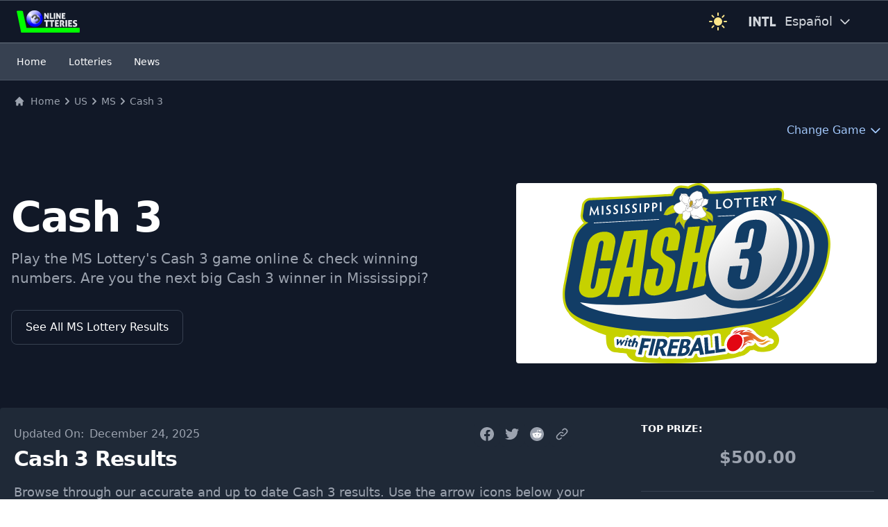

--- FILE ---
content_type: text/html; charset=utf-8
request_url: https://www.onlinelotteries.com/us/ms/cash-3
body_size: 22412
content:
<!DOCTYPE html><html lang="en" class="antialiased dark"><head><meta charSet="utf-8"/><meta name="viewport" content="width=device-width, initial-scale=1"/><link rel="stylesheet" href="/_next/static/css/3854836b5838fe07.css" data-precedence="next"/><link rel="preload" href="/_next/static/chunks/webpack-af6ba609206393f9.js" as="script" fetchPriority="low"/><script src="/_next/static/chunks/92f1657d-e571fef3826d031d.js" async="" type="b15d260aeab2f449293b095d-text/javascript"></script><script src="/_next/static/chunks/3306-2db40aa9b7646e1e.js" async="" type="b15d260aeab2f449293b095d-text/javascript"></script><script src="/_next/static/chunks/main-app-5a55abb5cdbe09cb.js" async="" type="b15d260aeab2f449293b095d-text/javascript"></script><link rel="preload" href="https://www.googletagmanager.com/gtag/js?id=G-SQ9VQLWY28" as="script"/><title>Cash 3, MS | Play &amp; Check Winning Cash 3 Numbers.</title><meta name="description" content="Cash 3 from MS Lottery. Play Cash 3 online or check your numbers. Latest draw results: December 25, 2025"/><meta name="application-name" content="Online Lotteries"/><link rel="author" href="https://www.onlinelotteries.com/about"/><meta name="author" content="Online Lotteries"/><link rel="manifest" href="/manifest.webmanifest"/><meta name="generator" content="OnlineLotteries.com"/><meta name="creator" content="Online Lotteries"/><meta name="publisher" content="Online Lotteries"/><meta name="category" content="gambling"/><link rel="canonical" href="https://www.onlinelotteries.com/us/ms/cash-3"/><link rel="alternate" hrefLang="en-us" href="https://www.onlinelotteries.com/us/ms/cash-3"/><link rel="alternate" hrefLang="es-us" href="https://www.onlinelotteries.com/es/us/ms/cash-3"/><link rel="alternate" hrefLang="x-default" href="https://www.onlinelotteries.com/us/ms/cash-3"/><meta property="og:title" content="Cash 3, MS | Play &amp; Check Winning Cash 3 Numbers."/><meta property="og:description" content="Cash 3 from MS Lottery. Play Cash 3 online or check your numbers. Latest draw results: December 25, 2025"/><meta property="og:url" content="https://www.onlinelotteries.com/us/ms/cash-3"/><meta property="og:site_name" content="Online Lotteries"/><meta property="og:image" content="https://www.onlinelotteries.com/images/lotteries/us/ms/cash-3.png"/><meta property="og:type" content="website"/><meta name="twitter:card" content="summary"/><meta name="twitter:site" content="@onlinelottos"/><meta name="twitter:creator" content="@onlinelottos"/><meta name="twitter:title" content="Cash 3, MS | Play &amp; Check Winning Cash 3 Numbers."/><meta name="twitter:description" content="Cash 3 from MS Lottery. Play Cash 3 online or check your numbers. Latest draw results: December 25, 2025"/><meta name="twitter:image" content="https://www.onlinelotteries.com/images/lotteries/us/ms/cash-3.png"/><link rel="icon" href="/favicon.ico" type="image/x-icon" sizes="32x32"/><link rel="icon" href="/icon.svg?304e63fd67cf7655" type="image/svg+xml" sizes="any"/><link rel="icon" href="/icon1.png?c33283ec5c0ce311" type="image/png" sizes="36x36"/><link rel="icon" href="/icon2.png?9af653acb2c664e0" type="image/png" sizes="48x48"/><link rel="icon" href="/icon3.png?6d274629f09e6fec" type="image/png" sizes="72x72"/><link rel="icon" href="/icon4.png?8fac0bcdce4c7b52" type="image/png" sizes="96x96"/><link rel="icon" href="/icon5.png?af213be4232421d0" type="image/png" sizes="144x144"/><link rel="icon" href="/icon6.png?b7d3b8094ffb621e" type="image/png" sizes="192x192"/><link rel="icon" href="/icon7.png?17a109aeea99b124" type="image/png" sizes="256x256"/><link rel="icon" href="/icon8.png?67d08db5328cf2fe" type="image/png" sizes="384x384"/><link rel="icon" href="/icon9.png?e5c8abde74df6567" type="image/png" sizes="512x512"/><link rel="apple-touch-icon" href="/apple-icon.png?3ba8cfa7e9755d93" type="image/png" sizes="180x180"/><script src="/_next/static/chunks/polyfills-c67a75d1b6f99dc8.js" noModule="" type="b15d260aeab2f449293b095d-text/javascript"></script></head><body><header class="shadow-md bg-gray-900"><nav class="bg-white border-gray-200 dark:border-gray-600 dark:bg-gray-900 border-y"><div class="flex flex-wrap items-center justify-between max-w-screen-xl px-4 py-0 mx-auto md:px-6"><a data-link-internal="true" class="flex items-center" href="/"><svg class="h-8 text-gray-800 dark:text-gray-200" viewBox="0 0 117.08 41.292" xmlns="http://www.w3.org/2000/svg" xmlns:xlink="http://www.w3.org/1999/xlink"><title>Online Lotteries</title><desc>Best Online Lottery Site.</desc><defs><radialGradient id="A" cx="55.704" cy="155.41" r="40.341" gradientTransform="matrix(.38176 .35854 -.25884 .2756 102.96 69.889)" gradientUnits="userSpaceOnUse"><stop stop-color="#fff" offset="0"></stop><stop stop-color="#00f" offset="1"></stop></radialGradient><linearGradient id="B" x1="88.402" x2="103.26" y1="134.91" y2="148.72" xlink:href="#C"></linearGradient><linearGradient id="C" gradientUnits="userSpaceOnUse"><stop stop-color="#fff" offset="0"></stop><stop stop-color="#fff" stop-opacity="0" offset="1"></stop></linearGradient><linearGradient id="D" x1="92.066" x2="92.245" y1="121.33" y2="137.45" xlink:href="#C"></linearGradient><path id="E" d="m110.17 129.39q.339-.062.616-.092.277-.031.539-.031.277 0 .57.046.308.031.524.077l3.573 6.036v-6.036q.4-.062.724-.092.323-.031.585-.031t.554.031q.293.031.616.092l-.015 10.995q-.154.046-.447.092t-.631.046q-.385 0-.693-.062-.308-.046-.447-.077l-3.588-6.006v6.006q-.678.139-1.232.139t-1.247-.139z"></path><path id="F" d="m113.15 145.31h-2.846q-.153-.733-.153-1.347 0-.562.153-1.312h8.71q.068.375.102.699t.034.614q0 .562-.136 1.347h-2.846v9.545q-.903.153-1.5.153-.631 0-1.517-.153z"></path></defs><g transform="translate(-58.964 -124.5)"><g fill="currentColor"><use xlink:href="#E"></use><path d="m120.32 129.39q.416-.062.755-.092.339-.031.601-.031.277 0 .616.031.354.031.755.092v8.623h3.557q.077.385.092.678.031.277.031.508 0 .262-.031.554-.015.277-.092.678h-6.283zm8.932 11.134q-.57 0-1.371-.139v-10.995q.416-.062.755-.092.339-.031.601-.031.277 0 .616.031.354.031.755.092v10.995q-.816.139-1.355.139z"></path><use x="22.283" xlink:href="#E"></use><path d="m148.44 134.66q0 .539-.139 1.201h-2.972v2.187h3.865q.139.647.139 1.17 0 .57-.139 1.217h-6.591v-11.072h6.498q.062.339.092.631.031.293.031.554 0 .508-.123 1.217h-3.773v1.694h2.972q.139.678.139 1.201z"></path></g><path d="m58.964 125.63c1.008-.149 3.435-.261 4.257-.336l2.185-.112c.672 0 1.419.037 2.241.112l2.745.336 6.841 31.371 98.363-.146c.187.934.299 1.755.336 2.465a16.82 16.82 0 01.112 1.849 19.29 19.29 0 01-.112 2.017c-.037.672-.149 1.494-.336 2.465l-108.28.146z" fill="#0f0"></path><g fill="currentColor"><use xlink:href="#F"></use><use x="9.511" xlink:href="#F"></use><path d="m136.4 148.51q0 .597-.153 1.329h-3.29v2.42h4.278q.153.716.153 1.295 0 .631-.153 1.347h-7.295v-12.255h7.193q.068.375.102.699t.034.614q0 .562-.136 1.347h-4.176v1.875h3.29q.153.75.153 1.329zm2.522-5.83q.835-.085 1.534-.153.716-.085 1.5-.085.937 0 1.875.188.937.17 1.67.614.733.443 1.193 1.21t.46 1.943q0 .631-.153 1.142-.136.494-.375.886-.222.392-.511.682-.273.29-.545.494l2.659 5.25q-.409.068-.903.102-.477.034-.869.034-.341 0-.801-.034-.443-.034-.784-.102l-2.42-5.574.153-.085q.205-.102.443-.341.256-.239.46-.562.222-.341.358-.75.153-.409.153-.852 0-.852-.477-1.244t-1.176-.392q-.17 0-.29.017-.119.017-.153.034v9.75q-.903.153-1.483.153-.631 0-1.517-.153zm12.017 12.324q-.631 0-1.517-.153v-12.17q.46-.068.835-.102t.665-.034q.307 0 .682.034.392.034.835.102v12.17q-.903.153-1.5.153zm10.005-6.494q0 .597-.153 1.329h-3.29v2.42h4.278q.153.716.153 1.295 0 .631-.153 1.347h-7.295v-12.255h7.193q.068.375.102.699t.034.614q0 .562-.136 1.347h-4.176v1.875h3.29q.153.75.153 1.329zm7.295-1.091q.716.29 1.278.597.58.29.989.716.409.409.631 1.006.222.58.222 1.415 0 .903-.324 1.636-.307.716-.92 1.244-.614.511-1.517.801-.886.273-2.045.273-1.057 0-1.875-.17-.801-.17-1.739-.528.068-.597.239-1.261.17-.682.409-1.381 1.568.682 2.727.682.869 0 1.347-.256.494-.273.494-.92 0-.273-.102-.46-.102-.205-.273-.341-.17-.136-.392-.222-.205-.102-.426-.187l-.955-.358q-.614-.222-1.125-.528-.494-.307-.852-.716-.358-.426-.562-.972-.187-.545-.187-1.278 0-.903.307-1.602t.852-1.176q.562-.494 1.347-.733.784-.256 1.756-.256.869 0 1.67.17.818.17 1.739.494-.068.545-.256 1.21-.17.648-.443 1.227-.443-.187-1.04-.392t-1.483-.205q-.273 0-.528.051-.239.051-.443.17-.187.102-.307.307-.119.187-.119.477 0 .494.324.733t.767.409z"></path></g><path d="m107.32 139.75a15.071 15.253 0 01-15.037 15.253 15.071 15.253 0 01-15.104-15.184 15.071 15.253 0 0114.969-15.321 15.071 15.253 0 0115.171 15.116" fill="url(#A)"></path><path d="m103.26 141.48a8.881 8.881 0 01-17.762.04 8.881 8.881 0 0117.762-.119" fill="url(#B)"></path><text transform="rotate(318.657)" x="-27.69" y="174.43" font-size="19.982" stroke="#4d4d4d" xml:space="preserve"><tspan x="-27.69" y="174.43" stroke-width="1.5">3</tspan></text><path d="m104 133.57c0 5-5.275 3.87-11.758 3.881s-11.729 1.159-11.758-3.84 5.196-9.074 11.679-9.108 11.779 3.986 11.837 8.986" fill="url(#D)"></path></g></svg></a><div class="flex items-center gap-3"><div><!--$!--><template data-dgst="NEXT_DYNAMIC_NO_SSR_CODE"></template><!--/$--></div><div><button aria-label="Change Language" type="button" class="inline-flex lmenu items-center text-lg text-gray-900 dark:text-gray-300 hover:bg-gray-50 font-medium rounded-lg px-2 lg:px-4 py-2 lg:py-2.5 mr-2 md:mr-3 dark:hover:bg-gray-700"><svg class="h-10 rounded-full mr-2 lmenu" xmlns="http://www.w3.org/2000/svg" width="48" height="48" viewBox="0 -960 960 960"><path fill="currentColor" d="M19.565-311.848v-337.304h75.63v337.304h-75.63zm143.718 0v-337.304h71.956L376.848-403.87l-27.196 10.283v-255.565h71.674v337.304h-65L219.239-549.565l15.718-2.044v239.761h-71.674zm380.087 0v-261.674h-87.761v-75.63h251.674v75.63H619v261.674h-75.63zm198.673 0v-337.304h75.631v261.674h124.522v75.63H742.043z"></path></svg><span class="hidden mr-2 md:inline lmenu">Español</span><svg class="hidden w-5 h-5 md:inline lmenu" fill="none" stroke="currentColor" viewBox="0 0 24 24" xmlns="http://www.w3.org/2000/svg"><path stroke-linecap="round" stroke-linejoin="round" stroke-width="2" d="M19 9l-7 7-7-7"></path></svg></button><div class="hidden z-50 absolute top-13 right-1 md:right-auto w-48 my-3 text-base list-none bg-white divide-y divide-gray-100 rounded shadow dark:bg-gray-700" id="langmenu"><ul class="py-1" role="none"><li><a href="/us/ms/cash-3" data-link-internal="true" class="block px-3 py-2 text-lg text-gray-700 hover:bg-gray-100 dark:text-gray-400 dark:hover:bg-gray-600 dark:hover:text-white" role="menuitem"><div class="inline-flex items-center"><svg class="h-8 rounded-full mr-2" xmlns="http://www.w3.org/2000/svg" width="48" height="48" viewBox="0 -960 960 960"><path fill="currentColor" d="M215.215-274.391q-28.472 0-50.18-21.787-21.709-21.786-21.709-50.018v-339.413h77.304v335.587h141.261v-335.587h77.305v339.413q0 28.232-21.645 50.018-21.644 21.787-49.921 21.787H215.215zm368.826 0q-28.284 0-50.021-21.787-21.737-21.786-21.737-50.018v-35.717h77.543v31.891H740.13v-94.456H584.087q-28.375 0-50.09-21.468-21.714-21.467-21.714-50.337v-97.76q0-28.134 21.742-49.85 21.743-21.716 50.158-21.716H745.87q28.231 0 50.018 21.716 21.786 21.716 21.786 49.85v35.956H740.13v-31.891H589.826v93.456H745.87q28.231 0 50.018 21.716 21.786 21.716 21.786 49.849v98.761q0 28.232-21.778 50.018-21.777 21.787-49.997 21.787H584.041z"></path></svg>English</div></a></li><li><a href="/es/us/ms/cash-3" class="block px-3 py-2 text-lg text-gray-700 hover:bg-gray-100 dark:text-gray-400 dark:hover:bg-gray-600 dark:hover:text-white" role="menuitem"><div class="inline-flex items-center"><svg class="h-8 rounded-full mr-2" xmlns="http://www.w3.org/2000/svg" width="48" height="48" viewBox="0 -960 960 960"><path fill="currentColor" d="M584.041-274.391q-28.284 0-50.021-21.787-21.737-21.786-21.737-50.018v-35.717h77.543v31.891H740.13v-94.456H584.087q-28.375 0-50.09-21.468-21.714-21.467-21.714-50.337v-97.76q0-28.134 21.742-49.85 21.743-21.716 50.158-21.716H745.87q28.231 0 50.018 21.716 21.786 21.716 21.786 49.85v35.956H740.13v-31.891H589.826v93.456H745.87q28.231 0 50.018 21.716 21.786 21.716 21.786 49.849v98.761q0 28.232-21.778 50.018-21.777 21.787-49.997 21.787H584.041zM143.565-685.609h293.631v75.631H220.87v92.5h176.326v73.956H220.87v93.5h216.326v75.631H143.565v-411.218z"></path></svg>Español</div></a></li></ul></div></div></div></div></nav><nav class="bg-white border-gray-100 dark:bg-gray-700 dark:border-gray-600 dark:border-y"><div class="grid max-w-screen-xl px-4 py-4 mx-auto lg:grid-cols-2 md:px-6"><div class="flex items-center lg:order-1"><ul class="flex flex-row mt-0 space-x-8 text-sm font-medium"><li><a data-link-internal="true" class="text-gray-900 dark:text-white hover:text-primary-600 dark:hover:text-primary-500" href="/">Home</a></li><li><a data-link-internal="true" class="text-gray-900 dark:text-white hover:text-primary-600 dark:hover:text-primary-500" href="/us">Lotteries</a></li><li><a data-link-internal="true" class="hidden text-gray-900 md:block dark:text-white hover:text-primary-600 dark:hover:text-primary-500" href="/news">News</a></li></ul></div></div></nav><nav id="gamblingmenu" class=" bg-white border-b border-gray-200 dark:bg-gray-800 dark:border-gray-600 hidden"><div class="grid max-w-screen-xl px-4 py-4 mx-auto text-gray-900 dark:text-white md:grid-cols-2 md:px-6 lg:grid-cols-4 gmenu"><div class="col-span-2 md:col-span-1"><h3 class="mb-2 font-semibold text-gray-900 dark:text-white">Casino</h3><ul class=""><li><a data-link-internal="true" class="flex p-3 rounded-lg hover:bg-gray-50 dark:hover:bg-gray-700" href="/casino/money"><svg class="w-5 h-5 mr-2" fill="currentColor" viewBox="0 0 20 20" xmlns="http://www.w3.org/2000/svg"><path fill-rule="evenodd" d="M7.293 14.707a1 1 0 010-1.414L10.586 10 7.293 6.707a1 1 0 011.414-1.414l4 4a1 1 0 010 1.414l-4 4a1 1 0 01-1.414 0z" clip-rule="evenodd"></path></svg><div><div class="font-semibold">Real Money Casinos</div><span class="text-sm font-light text-gray-500 dark:text-gray-400"></span></div></a></li></ul></div><div class="col-span-2 md:col-span-1"><h3 class="mb-2 font-semibold text-gray-900 dark:text-white"></h3><ul class=""></ul></div></div></nav></header><script type="application/ld+json">{"@context":"https://schema.org","@type":"WebPage","@id":"https://www.onlinelotteries.com/us/ms/cash-3#webpage","description":"Cash 3 from MS Lottery. Play Cash 3 online or check your numbers. Latest draw results: December 24, 2025","dateCreated":"2022-12-01","datePublished":"2023-02-26","dateModified":"2025-12-25","lastReviewed":"2025-12-25","relatedLink":["https://www.onlinelotteries.com/us/ms/ms-match-5","https://www.onlinelotteries.com/us/ms/cash-4","https://www.onlinelotteries.com/us/ms/cash-pop","https://www.onlinelotteries.com/us/ms/mega-millions","https://www.onlinelotteries.com/us/ms/powerball","https://www.onlinelotteries.com/us/ms","https://www.onlinelotteries.com/us/ms/results"],"reviewedBy":{"@type":"Person","name":"Online Lotteries"}}</script><script type="application/ld+json">[{"@context":"https://schema.org","@type":"ImageObject","contentUrl":"https://www.onlinelotteries.com/images/lotteries/us/ms/cash-3.png","license":"https://www.onlinelotteries.com/image-license","acquireLicensePage":"https://www.onlinelotteries.com/image-license#conditions","creator":{"@type":"Person","name":"Online Lotteries"},"creditText":"Cash 3 from MS Lottery @ OnlineLotteries.com","copyrightNotice":"© Online Lotteries. All Rights Reserved."},{"@context":"https://schema.org","@type":"ImageObject","contentUrl":"https://www.onlinelotteries.com/images/lotteries/us/ms/cash-3.webp","license":"https://www.onlinelotteries.com/image-license","acquireLicensePage":"https://www.onlinelotteries.com/image-license#conditions","creator":{"@type":"Person","name":"Online Lotteries"},"creditText":"Cash 3 from MS Lottery @ OnlineLotteries.com","copyrightNotice":"© Online Lotteries. All Rights Reserved."},{"@context":"https://schema.org","@type":"ImageObject","contentUrl":"https://www.onlinelotteries.com/_svg/us/ms/cash-3.svg","license":"https://www.onlinelotteries.com/image-license","acquireLicensePage":"https://www.onlinelotteries.com/image-license#conditions","creator":{"@type":"Person","name":"Online Lotteries"},"creditText":"Cash 3 from MS Lottery @ OnlineLotteries.com","copyrightNotice":"© Online Lotteries. All Rights Reserved."}]</script><script type="application/ld+json">{"@context":"https://schema.org","@type":"Brand","@id":"https://www.onlinelotteries.com/us/ms/cash-3#brand","slogan":"Play the lottery online for a chance to win big.","logo":"https://www.onlinelotteries.com/images/lotteries/us/ms/cash-3.png"}</script><script type="application/ld+json">{"@context":"https://schema.org","@type":"Person","@id":"https://www.onlinelotteries.com/us/ms/cash-3#person","name":"Online Lotteries","url":"https://www.onlinelotteries.com","sameAs":["https://www.youtube.com/@onlinelotteries","https://www.facebook.com/lotteries","https://twitter.com/onlinelottos","https://onlinelotteries.tumblr.com/","https://www.tiktok.com/@onlinelotteries","https://www.pinterest.com/onlinelotteries/","https://myspace.com/onlinelotteries","https://onlinelottos.blogspot.com/","https://www.twitch.tv/onlinelotteries","https://vimeo.com/onlinelotteries","https://medium.com/@onlinelotteries"]}</script><script type="application/ld+json">{"@context":"https://schema.org","@type":"BreadcrumbList","@id":"https://www.onlinelotteries.com/us/ms/cash-3#breadcrumb","itemListElement":[{"@type":"ListItem","position":1,"item":"https://www.onlinelotteries.com/us","name":"US"},{"@type":"ListItem","position":2,"item":"https://www.onlinelotteries.com/us/ms","name":"Mississippi"},{"@type":"ListItem","position":3,"name":"Cash 3"}]}</script><section class="bg-white dark:bg-gray-900"><div class="container max-w-screen-xl p-5 mx-auto"><nav class="flex" aria-label="Breadcrumb"><ol class="inline-flex items-center space-x-1 md:space-x-3"><li class="inline-flex items-center"><a data-link-internal="true" class="inline-flex items-center text-sm font-medium text-gray-700 hover:text-primary-700 dark:text-gray-400 dark:hover:text-primary-200" href="/"><svg class="w-4 h-4 mr-2" fill="currentColor" viewBox="0 0 20 20" xmlns="http://www.w3.org/2000/svg"><path d="M10.707 2.293a1 1 0 00-1.414 0l-7 7a1 1 0 001.414 1.414L4 10.414V17a1 1 0 001 1h2a1 1 0 001-1v-2a1 1 0 011-1h2a1 1 0 011 1v2a1 1 0 001 1h2a1 1 0 001-1v-6.586l.293.293a1 1 0 001.414-1.414l-7-7z"></path></svg>Home</a></li><li><div class="flex items-center"><svg class="w-5 h-5 text-gray-400 md:-ml-3" fill="currentColor" viewBox="0 0 20 20" xmlns="http://www.w3.org/2000/svg"><path fill-rule="evenodd" d="M7.293 14.707a1 1 0 010-1.414L10.586 10 7.293 6.707a1 1 0 011.414-1.414l4 4a1 1 0 010 1.414l-4 4a1 1 0 01-1.414 0z" clip-rule="evenodd"></path></svg><a data-link-internal="true" class="text-sm font-medium text-gray-700 hover:text-primary-700 dark:text-gray-400 dark:hover:text-primary-200" href="/us">US</a></div></li><li><div class="flex items-center"><svg class="w-5 h-5 text-gray-400 md:-ml-3" fill="currentColor" viewBox="0 0 20 20" xmlns="http://www.w3.org/2000/svg"><path fill-rule="evenodd" d="M7.293 14.707a1 1 0 010-1.414L10.586 10 7.293 6.707a1 1 0 011.414-1.414l4 4a1 1 0 010 1.414l-4 4a1 1 0 01-1.414 0z" clip-rule="evenodd"></path></svg><a data-link-internal="true" class="text-sm font-medium text-gray-700 hover:text-primary-700 dark:text-gray-400 dark:hover:text-primary-200" href="/us/ms">MS</a></div></li><li aria-current="page"><div class="flex items-center"><svg class="w-5 h-5 text-gray-400 md:-ml-3" fill="currentColor" viewBox="0 0 20 20" xmlns="http://www.w3.org/2000/svg"><path fill-rule="evenodd" d="M7.293 14.707a1 1 0 010-1.414L10.586 10 7.293 6.707a1 1 0 011.414-1.414l4 4a1 1 0 010 1.414l-4 4a1 1 0 01-1.414 0z" clip-rule="evenodd"></path></svg><span class="text-sm font-medium text-gray-500 dark:text-gray-400">Cash 3</span></div></li></ol></nav></div><div class="container flex justify-end max-w-screen-xl px-2 py-0 mx-auto mb-0 text-blue-600 hover:text-blue-800 dark:text-blue-300 dark:hover:text-blue-200 menux"><button type="button" class="flex items-center menux">Change Game<!-- --> <svg xmlns="http://www.w3.org/2000/svg" class="w-5 h-5 ml-1 menux" fill="none" viewBox="0 0 24 24" stroke="currentColor" stroke-width="2"><path stroke-linecap="round" stroke-linejoin="round" d="M19 9l-7 7-7-7"></path></svg></button><div id="change-game-menu" class="z-10 hidden w-fit rounded divide-y divide-gray-100 shadow transition-opacity duration-100 border border-gray-200 bg-white text-gray-900 dark:border-none dark:bg-gray-700 dark:text-white"><div class="py-1 text-sm text-gray-700 dark:text-gray-200"><ul class="py-1"><li class="flex items-center justify-start px-4 py-2 text-sm text-gray-700 cursor-pointer hover:bg-gray-100 dark:text-gray-200 dark:hover:bg-gray-600 dark:hover:text-white"><a data-link-internal="true" class="w-full h-full block" href="/us/ms/ms-match-5">MS Match 5</a></li><li class="flex items-center justify-start px-4 py-2 text-sm text-gray-700 cursor-pointer hover:bg-gray-100 dark:text-gray-200 dark:hover:bg-gray-600 dark:hover:text-white"><a data-link-internal="true" class="w-full h-full block" href="/us/ms/cash-4">Cash 4</a></li><li class="flex items-center justify-start px-4 py-2 text-sm text-gray-700 cursor-pointer hover:bg-gray-100 dark:text-gray-200 dark:hover:bg-gray-600 dark:hover:text-white"><a data-link-internal="true" class="w-full h-full block" href="/us/ms/cash-3">Cash 3</a></li><li class="flex items-center justify-start px-4 py-2 text-sm text-gray-700 cursor-pointer hover:bg-gray-100 dark:text-gray-200 dark:hover:bg-gray-600 dark:hover:text-white"><a data-link-internal="true" class="w-full h-full block" href="/us/ms/cash-pop">Cash Pop</a></li><li class="flex items-center justify-start px-4 py-2 text-sm text-gray-700 cursor-pointer hover:bg-gray-100 dark:text-gray-200 dark:hover:bg-gray-600 dark:hover:text-white"><a data-link-internal="true" class="w-full h-full block" href="/us/ms/mega-millions">Mega Millions</a></li><li class="flex items-center justify-start px-4 py-2 text-sm text-gray-700 cursor-pointer hover:bg-gray-100 dark:text-gray-200 dark:hover:bg-gray-600 dark:hover:text-white"><a data-link-internal="true" class="w-full h-full block" href="/us/ms/powerball">Powerball</a></li></ul></div></div></div><div class="grid max-w-screen-xl px-4 py-8 mx-auto lg:gap-8 xl:gap-0 lg:py-16 lg:grid-cols-12"><div class="mr-auto place-self-center lg:col-span-7"><h1 class="max-w-2xl mb-4 text-4xl font-extrabold leading-none tracking-tight md:text-5xl xl:text-6xl dark:text-white">Cash 3</h1><p class="max-w-2xl mb-6 font-light text-gray-500 lg:mb-8 md:text-lg lg:text-xl dark:text-gray-400">Play the MS Lottery&#x27;s Cash 3 game online &amp; check winning numbers. Are you the next big Cash 3 winner in Mississippi?</p><a data-link-internal="true" class="inline-flex items-center justify-center px-5 py-3 mb-2 mr-3 text-base font-medium text-center text-gray-900 border border-gray-300 rounded-lg hover:bg-gray-100 focus:ring-4 focus:ring-gray-100 dark:text-white dark:border-gray-700 dark:hover:bg-gray-700 dark:focus:ring-gray-800" href="/us/ms/results">See All MS Lottery Results</a></div><div class="hidden rounded lg:mt-0 lg:col-span-5 lg:flex dark:bg-white"><img alt="MS Cash 3" loading="lazy" width="2000" height="1000" decoding="async" data-nimg="1" style="color:transparent" src="/_svg/us/ms/cash-3.svg"/></div></div></section><section class="pb-8 bg-white lg:pb-16 dark:bg-gray-900"><main class="flex justify-between max-w-screen-xl p-3 mx-4 bg-white rounded lg:p-5 dark:bg-gray-800 xl:mx-auto"><article class="xl:w-[828px] w-full max-w-none"><div class="flex flex-col justify-between lg:flex-row lg:items-center"><span class="flex items-center mb-2 space-x-3 text-base text-gray-500 dark:text-gray-400 lg:mb-0">Updated On: <time class="ml-2 font-normal text-gray-500 dark:text-gray-400" dateTime="Wed Dec 24 2025 00:00:00 GMT+0000 (Coordinated Universal Time)" title="December 24, 2025">December 24, 2025</time></span><aside aria-label="Share social media"><div class="mr-5 not-format"><button data-tooltip-target="tooltip-facebook" class="inline-flex items-center p-2 text-sm font-medium text-center text-gray-500 bg-white rounded-lg hover:bg-gray-100 focus:ring-4 focus:outline-none dark:text-white focus:ring-gray-50 dark:bg-gray-800 dark:hover:bg-gray-700 dark:focus:ring-gray-600" type="button" aria-label="Share on Facebook"><svg class="w-5 h-5 text-gray-500 dark:text-gray-400" aria-hidden="true" viewBox="0 0 18 18" fill="currentColor" xmlns="http://www.w3.org/2000/svg"><g clip-path="url(#clip0_13676_82298)"><path d="M18 9C18 4.02943 13.9706 0 9 0C4.02943 0 0 4.02943 0 9C0 13.4921 3.29115 17.2155 7.59375 17.8907V11.6016H5.30859V9H7.59375V7.01719C7.59375 4.76156 8.93742 3.51562 10.9932 3.51562C11.9776 3.51562 13.0078 3.69141 13.0078 3.69141V5.90625H11.873C10.755 5.90625 10.4062 6.60006 10.4062 7.3125V9H12.9023L12.5033 11.6016H10.4062V17.8907C14.7088 17.2155 18 13.4921 18 9Z"></path></g><defs><clipPath id="clip0_13676_82298"><rect width="18" height="18" fill="white"></rect></clipPath></defs></svg></button><div id="tooltip-facebook" role="tooltip" class="absolute z-10 invisible inline-block px-3 py-2 text-sm font-medium text-white transition-opacity duration-300 bg-gray-900 rounded-lg shadow-sm opacity-0 tooltip dark:bg-gray-700">Share on Facebook<div class="tooltip-arrow" data-popper-arrow="true"></div></div><button data-tooltip-target="tooltip-twitter" class="inline-flex items-center p-2 text-sm font-medium text-center text-gray-500 bg-white rounded-lg hover:bg-gray-100 focus:ring-4 focus:outline-none dark:text-white focus:ring-gray-50 dark:bg-gray-800 dark:hover:bg-gray-700 dark:focus:ring-gray-600" type="button" aria-label="Share on Twitter"><svg class="w-5 h-5 text-gray-500 dark:text-gray-400" aria-hidden="true" viewBox="0 0 18 18" fill="currentColor" xmlns="http://www.w3.org/2000/svg"><path d="M5.66064 16.3131C12.4531 16.3131 16.1683 10.6856 16.1683 5.80539C16.1683 5.64555 16.1683 5.48643 16.1575 5.32803C16.8803 4.80525 17.5042 4.15794 18 3.41643C17.326 3.71523 16.611 3.9111 15.8789 3.99747C16.6499 3.53599 17.2269 2.81006 17.5025 1.95483C16.7776 2.38504 15.9845 2.6882 15.1574 2.85123C14.6006 2.25916 13.8642 1.86711 13.0621 1.73574C12.2601 1.60438 11.4371 1.74102 10.7205 2.12452C10.0039 2.50802 9.43367 3.11701 9.09806 3.85724C8.76245 4.59747 8.68016 5.42768 8.86392 6.21939C7.39567 6.14574 5.95932 5.76416 4.64809 5.09943C3.33686 4.4347 2.18007 3.50168 1.2528 2.36091C0.780546 3.17391 0.635904 4.13633 0.848325 5.05223C1.06075 5.96812 1.61426 6.76863 2.39616 7.29075C1.80842 7.27353 1.23349 7.11498 0.72 6.82851V6.87531C0.720233 7.72795 1.01539 8.55426 1.5554 9.21409C2.09542 9.87391 2.84705 10.3266 3.6828 10.4955C3.13911 10.6438 2.56866 10.6654 2.01528 10.5588C2.25136 11.2926 2.71082 11.9342 3.32943 12.394C3.94804 12.8539 4.69487 13.1089 5.46552 13.1235C4.69983 13.7253 3.82299 14.1703 2.88516 14.433C1.94733 14.6956 0.966911 14.7708 0 14.6542C1.68887 15.738 3.65394 16.3128 5.66064 16.3102"></path></svg></button><div id="tooltip-twitter" role="tooltip" class="absolute z-10 invisible inline-block px-3 py-2 text-sm font-medium text-white transition-opacity duration-300 bg-gray-900 rounded-lg shadow-sm opacity-0 tooltip dark:bg-gray-700">Share on Twitter<div class="tooltip-arrow" data-popper-arrow="true"></div></div><button data-tooltip-target="tooltip-reddit" class="inline-flex items-center p-2 text-sm font-medium text-center text-gray-500 bg-white rounded-lg hover:bg-gray-100 focus:ring-4 focus:outline-none dark:text-white focus:ring-gray-50 dark:bg-gray-800 dark:hover:bg-gray-700 dark:focus:ring-gray-600" type="button" aria-label="Share on Reddit"><svg class="w-5 h-5 text-gray-500 dark:text-gray-400" aria-hidden="true" viewBox="0 0 18 18" fill="currentColor" xmlns="http://www.w3.org/2000/svg"><g clip-path="url(#clip0_13676_82300)"><path d="M9 18C13.9706 18 18 13.9706 18 9C18 4.02944 13.9706 0 9 0C4.02944 0 0 4.02944 0 9C0 13.9706 4.02944 18 9 18Z"></path><path d="M15.0004 8.99997C15.0004 8.27365 14.411 7.68418 13.6846 7.68418C13.3267 7.68418 13.011 7.82102 12.7794 8.0526C11.8846 7.41049 10.6425 6.98944 9.27412 6.93681L9.87412 4.12628L11.8215 4.53681C11.8425 5.03155 12.2531 5.43155 12.7583 5.43155C13.2741 5.43155 13.6952 5.01049 13.6952 4.4947C13.6952 3.97891 13.2741 3.55786 12.7583 3.55786C12.3899 3.55786 12.0741 3.76839 11.9267 4.08418L9.7478 3.62102C9.68464 3.61049 9.62148 3.62102 9.56885 3.6526C9.51622 3.68418 9.48464 3.73681 9.46359 3.79997L8.80043 6.93681C7.40043 6.97891 6.1478 7.38944 5.24254 8.0526C5.01096 7.83155 4.68464 7.68418 4.33727 7.68418C3.61096 7.68418 3.02148 8.27365 3.02148 8.99997C3.02148 9.53681 3.33727 9.98944 3.80043 10.2C3.77938 10.3263 3.76885 10.4631 3.76885 10.6C3.76885 12.621 6.11622 14.2526 9.02149 14.2526C11.9267 14.2526 14.2741 12.621 14.2741 10.6C14.2741 10.4631 14.2636 10.3368 14.2425 10.2105C14.6741 9.99997 15.0004 9.53681 15.0004 8.99997ZM6.00043 9.93681C6.00043 9.42102 6.42148 8.99997 6.93727 8.99997C7.45306 8.99997 7.87412 9.42102 7.87412 9.93681C7.87412 10.4526 7.45306 10.8737 6.93727 10.8737C6.42148 10.8737 6.00043 10.4526 6.00043 9.93681ZM11.232 12.4105C10.5899 13.0526 9.36885 13.0947 9.01096 13.0947C8.65306 13.0947 7.42148 13.0421 6.7899 12.4105C6.69517 12.3158 6.69517 12.1579 6.7899 12.0631C6.88464 11.9684 7.04254 11.9684 7.13727 12.0631C7.53727 12.4631 8.40043 12.6105 9.02149 12.6105C9.64254 12.6105 10.4952 12.4631 10.9057 12.0631C11.0004 11.9684 11.1583 11.9684 11.2531 12.0631C11.3267 12.1684 11.3267 12.3158 11.232 12.4105ZM11.0636 10.8737C10.5478 10.8737 10.1267 10.4526 10.1267 9.93681C10.1267 9.42102 10.5478 8.99997 11.0636 8.99997C11.5794 8.99997 12.0004 9.42102 12.0004 9.93681C12.0004 10.4526 11.5794 10.8737 11.0636 10.8737Z" fill="white"></path></g><defs><clipPath id="clip0_13676_82300"><rect width="18" height="18"></rect></clipPath></defs></svg></button><div id="tooltip-reddit" role="tooltip" class="absolute z-10 invisible inline-block px-3 py-2 text-sm font-medium text-white transition-opacity duration-300 bg-gray-900 rounded-lg shadow-sm opacity-0 tooltip dark:bg-gray-700">Post on Reddit<div class="tooltip-arrow" data-popper-arrow="true"></div></div><button data-tooltip-target="tooltip-link" aria-label="Share Link" class="inline-flex items-center p-2 text-sm font-medium text-center text-gray-500 bg-white rounded-lg hover:bg-gray-100 focus:ring-4 focus:outline-none dark:text-white focus:ring-gray-50 dark:bg-gray-800 dark:hover:bg-gray-700 dark:focus:ring-gray-600" type="button"><svg class="w-5 h-5 text-gray-500 dark:text-gray-400" fill="none" stroke="currentColor" viewBox="0 0 24 24" xmlns="http://www.w3.org/2000/svg"><path stroke-linecap="round" stroke-linejoin="round" stroke-width="2" d="M13.828 10.172a4 4 0 00-5.656 0l-4 4a4 4 0 105.656 5.656l1.102-1.101m-.758-4.899a4 4 0 005.656 0l4-4a4 4 0 00-5.656-5.656l-1.1 1.1"></path></svg></button><div id="tooltip-link" role="tooltip" class="absolute z-10 invisible inline-block px-3 py-2 text-sm font-medium text-white transition-opacity duration-300 bg-gray-900 rounded-lg shadow-sm opacity-0 tooltip dark:bg-gray-700">Copy Link<div class="tooltip-arrow" data-popper-arrow="true"></div></div></div></aside></div><h2 id="cash-3-results-ms" class="mb-4 text-2xl font-extrabold tracking-tight text-gray-900 md:text-3xl dark:text-white">Cash 3 Results</h2><p class="mb-3 text-sm font-light text-gray-500 dark:text-gray-400 md:text-md xl:text-lg">Browse through our accurate and up to date Cash 3 results. Use the arrow icons below your results to look at older draw
                                    dates.</p><div class="mt-3 mb-3"><h3 class="mb-4 text-xl font-extrabold tracking-tight text-gray-900 md:text-2xl dark:text-white">Cash 3 Midday Winning Numbers</h3><div class="mb-3 text-gray-900 bg-white rounded-lg dark:bg-gray-800 sm:p-3 sm:mb-auto"><div class="grid gap-3 pt-3 pb-8 border-b border-gray-200 dark:border-gray-700"><div class="flex"><div class="flex items-center justify-center w-8 h-8 ml-3 mr-4 bg-white rounded shadow xs:w-12 xs:h-12 shrink-0 dark:bg-gray-700"><svg class="w-7 h-7 text-gray-900 dark:text-gray-400" xmlns="http://www.w3.org/2000/svg" viewBox="0 -960 960 960" fill="currentColor"><path d="M580-240q-42 0-71-29t-29-71q0-42 29-71t71-29q42 0 71 29t29 71q0 42-29 71t-71 29ZM200-80q-33 0-56.5-23.5T120-160v-560q0-33 23.5-56.5T200-800h40v-80h80v80h320v-80h80v80h40q33 0 56.5 23.5T840-720v560q0 33-23.5 56.5T760-80H200Zm0-80h560v-400H200v400Zm0-480h560v-80H200v80Zm0 0v-80 80Z"></path></svg></div><div><h3 class="relative mb-1 font-bold text-gray-900 text-md xs:text-lg dark:text-white"><time dateTime="Wed Dec 24 2025 00:00:00 GMT+0000 (Coordinated Universal Time)" title="December 24, 2025">December 24, 2025</time></h3><!--$--><div class="grid grid-cols-7 gap-2 text-xs font-bold sm:text-lg md:text-2xl"><span class="relative flex items-center justify-center w-5 h-5 text-center text-gray-500 rounded-full shadow-xl md:p-5 xs:w-8 xs:h-8 sm:w-12 sm:h-12 lg:w-15 lg:h-15 bg-gray-50 dark:bg-white">1</span><span class="relative flex items-center justify-center w-5 h-5 text-center text-gray-500 rounded-full shadow-xl md:p-5 xs:w-8 xs:h-8 sm:w-12 sm:h-12 lg:w-15 lg:h-15 bg-gray-50 dark:bg-white">8</span><span class="relative flex items-center justify-center w-5 h-5 text-center text-gray-500 rounded-full shadow-xl md:p-5 xs:w-8 xs:h-8 sm:w-12 sm:h-12 lg:w-15 lg:h-15 bg-gray-50 dark:bg-white">0</span><div class="grid gap-0.5 xs:gap-1"><span class="relative flex items-center justify-center w-5 h-5 text-center text-red-800 bg-red-100 rounded-full shadow-xl md:p-5 xs:w-8 xs:h-8 sm:w-12 sm:h-12 lg:w-15 lg:h-15 dark:text-red-300 dark:bg-red-900"><span class="absolute text-xs center -bottom-5 text-extrabold text-gray-900 dark:text-white">Fireball</span>3</span></div></div><h4 class="relative mt-3 mb-0 text-lg font-bold text-gray-900 dark:text-white">Top Prize</h4><span class="text-gray-900 dark:text-white">$500.00</span><!--/$--></div></div></div><div class="grid gap-3 pt-3 pb-8 border-b border-gray-200 dark:border-gray-700"><div class="flex"><div class="flex items-center justify-center w-8 h-8 ml-3 mr-4 bg-white rounded shadow xs:w-12 xs:h-12 shrink-0 dark:bg-gray-700"><svg class="w-7 h-7 text-gray-900 dark:text-gray-400" xmlns="http://www.w3.org/2000/svg" viewBox="0 -960 960 960" fill="currentColor"><path d="M580-240q-42 0-71-29t-29-71q0-42 29-71t71-29q42 0 71 29t29 71q0 42-29 71t-71 29ZM200-80q-33 0-56.5-23.5T120-160v-560q0-33 23.5-56.5T200-800h40v-80h80v80h320v-80h80v80h40q33 0 56.5 23.5T840-720v560q0 33-23.5 56.5T760-80H200Zm0-80h560v-400H200v400Zm0-480h560v-80H200v80Zm0 0v-80 80Z"></path></svg></div><div><h3 class="relative mb-1 font-bold text-gray-900 text-md xs:text-lg dark:text-white"><time dateTime="Tue Dec 23 2025 00:00:00 GMT+0000 (Coordinated Universal Time)" title="December 23, 2025">December 23, 2025</time></h3><!--$--><div class="grid grid-cols-7 gap-2 text-xs font-bold sm:text-lg md:text-2xl"><span class="relative flex items-center justify-center w-5 h-5 text-center text-gray-500 rounded-full shadow-xl md:p-5 xs:w-8 xs:h-8 sm:w-12 sm:h-12 lg:w-15 lg:h-15 bg-gray-50 dark:bg-white">5</span><span class="relative flex items-center justify-center w-5 h-5 text-center text-gray-500 rounded-full shadow-xl md:p-5 xs:w-8 xs:h-8 sm:w-12 sm:h-12 lg:w-15 lg:h-15 bg-gray-50 dark:bg-white">1</span><span class="relative flex items-center justify-center w-5 h-5 text-center text-gray-500 rounded-full shadow-xl md:p-5 xs:w-8 xs:h-8 sm:w-12 sm:h-12 lg:w-15 lg:h-15 bg-gray-50 dark:bg-white">5</span><div class="grid gap-0.5 xs:gap-1"><span class="relative flex items-center justify-center w-5 h-5 text-center text-red-800 bg-red-100 rounded-full shadow-xl md:p-5 xs:w-8 xs:h-8 sm:w-12 sm:h-12 lg:w-15 lg:h-15 dark:text-red-300 dark:bg-red-900"><span class="absolute text-xs center -bottom-5 text-extrabold text-gray-900 dark:text-white">Fireball</span>1</span></div></div><h4 class="relative mt-3 mb-0 text-lg font-bold text-gray-900 dark:text-white">Top Prize</h4><span class="text-gray-900 dark:text-white">$500.00</span><!--/$--></div></div></div><div class="grid gap-3 pt-3 pb-8 border-b border-gray-200 dark:border-gray-700"><div class="flex"><div class="flex items-center justify-center w-8 h-8 ml-3 mr-4 bg-white rounded shadow xs:w-12 xs:h-12 shrink-0 dark:bg-gray-700"><svg class="w-7 h-7 text-gray-900 dark:text-gray-400" xmlns="http://www.w3.org/2000/svg" viewBox="0 -960 960 960" fill="currentColor"><path d="M580-240q-42 0-71-29t-29-71q0-42 29-71t71-29q42 0 71 29t29 71q0 42-29 71t-71 29ZM200-80q-33 0-56.5-23.5T120-160v-560q0-33 23.5-56.5T200-800h40v-80h80v80h320v-80h80v80h40q33 0 56.5 23.5T840-720v560q0 33-23.5 56.5T760-80H200Zm0-80h560v-400H200v400Zm0-480h560v-80H200v80Zm0 0v-80 80Z"></path></svg></div><div><h3 class="relative mb-1 font-bold text-gray-900 text-md xs:text-lg dark:text-white"><time dateTime="Mon Dec 22 2025 00:00:00 GMT+0000 (Coordinated Universal Time)" title="December 22, 2025">December 22, 2025</time></h3><!--$--><div class="grid grid-cols-7 gap-2 text-xs font-bold sm:text-lg md:text-2xl"><span class="relative flex items-center justify-center w-5 h-5 text-center text-gray-500 rounded-full shadow-xl md:p-5 xs:w-8 xs:h-8 sm:w-12 sm:h-12 lg:w-15 lg:h-15 bg-gray-50 dark:bg-white">1</span><span class="relative flex items-center justify-center w-5 h-5 text-center text-gray-500 rounded-full shadow-xl md:p-5 xs:w-8 xs:h-8 sm:w-12 sm:h-12 lg:w-15 lg:h-15 bg-gray-50 dark:bg-white">8</span><span class="relative flex items-center justify-center w-5 h-5 text-center text-gray-500 rounded-full shadow-xl md:p-5 xs:w-8 xs:h-8 sm:w-12 sm:h-12 lg:w-15 lg:h-15 bg-gray-50 dark:bg-white">7</span><div class="grid gap-0.5 xs:gap-1"><span class="relative flex items-center justify-center w-5 h-5 text-center text-red-800 bg-red-100 rounded-full shadow-xl md:p-5 xs:w-8 xs:h-8 sm:w-12 sm:h-12 lg:w-15 lg:h-15 dark:text-red-300 dark:bg-red-900"><span class="absolute text-xs center -bottom-5 text-extrabold text-gray-900 dark:text-white">Fireball</span>3</span></div></div><h4 class="relative mt-3 mb-0 text-lg font-bold text-gray-900 dark:text-white">Top Prize</h4><span class="text-gray-900 dark:text-white">$500.00</span><!--/$--></div></div></div><div class="grid gap-3 pt-3 pb-8 border-b border-gray-200 dark:border-gray-700"><div class="flex"><div class="flex items-center justify-center w-8 h-8 ml-3 mr-4 bg-white rounded shadow xs:w-12 xs:h-12 shrink-0 dark:bg-gray-700"><svg class="w-7 h-7 text-gray-900 dark:text-gray-400" xmlns="http://www.w3.org/2000/svg" viewBox="0 -960 960 960" fill="currentColor"><path d="M580-240q-42 0-71-29t-29-71q0-42 29-71t71-29q42 0 71 29t29 71q0 42-29 71t-71 29ZM200-80q-33 0-56.5-23.5T120-160v-560q0-33 23.5-56.5T200-800h40v-80h80v80h320v-80h80v80h40q33 0 56.5 23.5T840-720v560q0 33-23.5 56.5T760-80H200Zm0-80h560v-400H200v400Zm0-480h560v-80H200v80Zm0 0v-80 80Z"></path></svg></div><div><h3 class="relative mb-1 font-bold text-gray-900 text-md xs:text-lg dark:text-white"><time dateTime="Sun Dec 21 2025 00:00:00 GMT+0000 (Coordinated Universal Time)" title="December 21, 2025">December 21, 2025</time></h3><!--$--><div class="grid grid-cols-7 gap-2 text-xs font-bold sm:text-lg md:text-2xl"><span class="relative flex items-center justify-center w-5 h-5 text-center text-gray-500 rounded-full shadow-xl md:p-5 xs:w-8 xs:h-8 sm:w-12 sm:h-12 lg:w-15 lg:h-15 bg-gray-50 dark:bg-white">8</span><span class="relative flex items-center justify-center w-5 h-5 text-center text-gray-500 rounded-full shadow-xl md:p-5 xs:w-8 xs:h-8 sm:w-12 sm:h-12 lg:w-15 lg:h-15 bg-gray-50 dark:bg-white">7</span><span class="relative flex items-center justify-center w-5 h-5 text-center text-gray-500 rounded-full shadow-xl md:p-5 xs:w-8 xs:h-8 sm:w-12 sm:h-12 lg:w-15 lg:h-15 bg-gray-50 dark:bg-white">2</span><div class="grid gap-0.5 xs:gap-1"><span class="relative flex items-center justify-center w-5 h-5 text-center text-red-800 bg-red-100 rounded-full shadow-xl md:p-5 xs:w-8 xs:h-8 sm:w-12 sm:h-12 lg:w-15 lg:h-15 dark:text-red-300 dark:bg-red-900"><span class="absolute text-xs center -bottom-5 text-extrabold text-gray-900 dark:text-white">Fireball</span>7</span></div></div><h4 class="relative mt-3 mb-0 text-lg font-bold text-gray-900 dark:text-white">Top Prize</h4><span class="text-gray-900 dark:text-white">$500.00</span><!--/$--></div></div></div><div class="grid gap-3 pt-3 pb-8 border-b border-gray-200 dark:border-gray-700"><div class="flex"><div class="flex items-center justify-center w-8 h-8 ml-3 mr-4 bg-white rounded shadow xs:w-12 xs:h-12 shrink-0 dark:bg-gray-700"><svg class="w-7 h-7 text-gray-900 dark:text-gray-400" xmlns="http://www.w3.org/2000/svg" viewBox="0 -960 960 960" fill="currentColor"><path d="M580-240q-42 0-71-29t-29-71q0-42 29-71t71-29q42 0 71 29t29 71q0 42-29 71t-71 29ZM200-80q-33 0-56.5-23.5T120-160v-560q0-33 23.5-56.5T200-800h40v-80h80v80h320v-80h80v80h40q33 0 56.5 23.5T840-720v560q0 33-23.5 56.5T760-80H200Zm0-80h560v-400H200v400Zm0-480h560v-80H200v80Zm0 0v-80 80Z"></path></svg></div><div><h3 class="relative mb-1 font-bold text-gray-900 text-md xs:text-lg dark:text-white"><time dateTime="Sat Dec 20 2025 00:00:00 GMT+0000 (Coordinated Universal Time)" title="December 20, 2025">December 20, 2025</time></h3><!--$--><div class="grid grid-cols-7 gap-2 text-xs font-bold sm:text-lg md:text-2xl"><span class="relative flex items-center justify-center w-5 h-5 text-center text-gray-500 rounded-full shadow-xl md:p-5 xs:w-8 xs:h-8 sm:w-12 sm:h-12 lg:w-15 lg:h-15 bg-gray-50 dark:bg-white">1</span><span class="relative flex items-center justify-center w-5 h-5 text-center text-gray-500 rounded-full shadow-xl md:p-5 xs:w-8 xs:h-8 sm:w-12 sm:h-12 lg:w-15 lg:h-15 bg-gray-50 dark:bg-white">8</span><span class="relative flex items-center justify-center w-5 h-5 text-center text-gray-500 rounded-full shadow-xl md:p-5 xs:w-8 xs:h-8 sm:w-12 sm:h-12 lg:w-15 lg:h-15 bg-gray-50 dark:bg-white">6</span><div class="grid gap-0.5 xs:gap-1"><span class="relative flex items-center justify-center w-5 h-5 text-center text-red-800 bg-red-100 rounded-full shadow-xl md:p-5 xs:w-8 xs:h-8 sm:w-12 sm:h-12 lg:w-15 lg:h-15 dark:text-red-300 dark:bg-red-900"><span class="absolute text-xs center -bottom-5 text-extrabold text-gray-900 dark:text-white">Fireball</span>5</span></div></div><h4 class="relative mt-3 mb-0 text-lg font-bold text-gray-900 dark:text-white">Top Prize</h4><span class="text-gray-900 dark:text-white">$500.00</span><!--/$--></div></div></div><nav class="flex items-center justify-between pt-4 not-format" aria-label="Table navigation"><span class="text-sm font-normal text-gray-500 dark:text-gray-400"></span><ul class="inline-flex items-center -space-x-px"><li><button class="block px-3 py-2 ml-0 leading-tight text-gray-500 bg-white border border-gray-300 rounded-l-lg hover:bg-gray-100 hover:text-gray-700 dark:bg-gray-800 dark:border-gray-700 dark:text-gray-400 dark:hover:bg-gray-700 dark:hover:text-white"><span class="sr-only">Previous</span><svg class="w-5 h-5" aria-hidden="true" fill="currentColor" viewBox="0 0 20 20" xmlns="http://www.w3.org/2000/svg"><path fill-rule="evenodd" d="M12.707 5.293a1 1 0 010 1.414L9.414 10l3.293 3.293a1 1 0 01-1.414 1.414l-4-4a1 1 0 010-1.414l4-4a1 1 0 011.414 0z" clip-rule="evenodd"></path></svg></button></li><li><button class="block px-3 py-2 leading-tight text-gray-500 bg-white border border-gray-300 rounded-r-lg hover:bg-gray-100 hover:text-gray-700 dark:bg-gray-800 dark:border-gray-700 dark:text-gray-400 dark:hover:bg-gray-700 dark:hover:text-white"><span class="sr-only">Next</span><svg class="w-5 h-5" aria-hidden="true" fill="currentColor" viewBox="0 0 20 20" xmlns="http://www.w3.org/2000/svg"><path fill-rule="evenodd" d="M7.293 14.707a1 1 0 010-1.414L10.586 10 7.293 6.707a1 1 0 011.414-1.414l4 4a1 1 0 010 1.414l-4 4a1 1 0 01-1.414 0z" clip-rule="evenodd"></path></svg></button></li></ul></nav></div></div><div class="mt-3 mb-3"><h3 class="mb-4 text-xl font-extrabold tracking-tight text-gray-900 md:text-2xl dark:text-white">Cash 3 Evening Winning Numbers</h3><div class="mb-3 text-gray-900 bg-white rounded-lg dark:bg-gray-800 sm:p-3 sm:mb-auto"><div class="grid gap-3 pt-3 pb-8 border-b border-gray-200 dark:border-gray-700"><div class="flex"><div class="flex items-center justify-center w-8 h-8 ml-3 mr-4 bg-white rounded shadow xs:w-12 xs:h-12 shrink-0 dark:bg-gray-700"><svg class="w-7 h-7 text-gray-900 dark:text-gray-400" xmlns="http://www.w3.org/2000/svg" viewBox="0 -960 960 960" fill="currentColor"><path d="M580-240q-42 0-71-29t-29-71q0-42 29-71t71-29q42 0 71 29t29 71q0 42-29 71t-71 29ZM200-80q-33 0-56.5-23.5T120-160v-560q0-33 23.5-56.5T200-800h40v-80h80v80h320v-80h80v80h40q33 0 56.5 23.5T840-720v560q0 33-23.5 56.5T760-80H200Zm0-80h560v-400H200v400Zm0-480h560v-80H200v80Zm0 0v-80 80Z"></path></svg></div><div><h3 class="relative mb-1 font-bold text-gray-900 text-md xs:text-lg dark:text-white"><time dateTime="Wed Dec 24 2025 00:00:00 GMT+0000 (Coordinated Universal Time)" title="December 24, 2025">December 24, 2025</time></h3><!--$--><div class="grid grid-cols-7 gap-2 text-xs font-bold sm:text-lg md:text-2xl"><span class="relative flex items-center justify-center w-5 h-5 text-center text-gray-500 rounded-full shadow-xl md:p-5 xs:w-8 xs:h-8 sm:w-12 sm:h-12 lg:w-15 lg:h-15 bg-gray-50 dark:bg-white">0</span><span class="relative flex items-center justify-center w-5 h-5 text-center text-gray-500 rounded-full shadow-xl md:p-5 xs:w-8 xs:h-8 sm:w-12 sm:h-12 lg:w-15 lg:h-15 bg-gray-50 dark:bg-white">8</span><span class="relative flex items-center justify-center w-5 h-5 text-center text-gray-500 rounded-full shadow-xl md:p-5 xs:w-8 xs:h-8 sm:w-12 sm:h-12 lg:w-15 lg:h-15 bg-gray-50 dark:bg-white">5</span><div class="grid gap-0.5 xs:gap-1"><span class="relative flex items-center justify-center w-5 h-5 text-center text-red-800 bg-red-100 rounded-full shadow-xl md:p-5 xs:w-8 xs:h-8 sm:w-12 sm:h-12 lg:w-15 lg:h-15 dark:text-red-300 dark:bg-red-900"><span class="absolute text-xs center -bottom-5 text-extrabold text-gray-900 dark:text-white">Fireball</span>3</span></div></div><h4 class="relative mt-3 mb-0 text-lg font-bold text-gray-900 dark:text-white">Top Prize</h4><span class="text-gray-900 dark:text-white">$500.00</span><!--/$--></div></div></div><div class="grid gap-3 pt-3 pb-8 border-b border-gray-200 dark:border-gray-700"><div class="flex"><div class="flex items-center justify-center w-8 h-8 ml-3 mr-4 bg-white rounded shadow xs:w-12 xs:h-12 shrink-0 dark:bg-gray-700"><svg class="w-7 h-7 text-gray-900 dark:text-gray-400" xmlns="http://www.w3.org/2000/svg" viewBox="0 -960 960 960" fill="currentColor"><path d="M580-240q-42 0-71-29t-29-71q0-42 29-71t71-29q42 0 71 29t29 71q0 42-29 71t-71 29ZM200-80q-33 0-56.5-23.5T120-160v-560q0-33 23.5-56.5T200-800h40v-80h80v80h320v-80h80v80h40q33 0 56.5 23.5T840-720v560q0 33-23.5 56.5T760-80H200Zm0-80h560v-400H200v400Zm0-480h560v-80H200v80Zm0 0v-80 80Z"></path></svg></div><div><h3 class="relative mb-1 font-bold text-gray-900 text-md xs:text-lg dark:text-white"><time dateTime="Tue Dec 23 2025 00:00:00 GMT+0000 (Coordinated Universal Time)" title="December 23, 2025">December 23, 2025</time></h3><!--$--><div class="grid grid-cols-7 gap-2 text-xs font-bold sm:text-lg md:text-2xl"><span class="relative flex items-center justify-center w-5 h-5 text-center text-gray-500 rounded-full shadow-xl md:p-5 xs:w-8 xs:h-8 sm:w-12 sm:h-12 lg:w-15 lg:h-15 bg-gray-50 dark:bg-white">4</span><span class="relative flex items-center justify-center w-5 h-5 text-center text-gray-500 rounded-full shadow-xl md:p-5 xs:w-8 xs:h-8 sm:w-12 sm:h-12 lg:w-15 lg:h-15 bg-gray-50 dark:bg-white">6</span><span class="relative flex items-center justify-center w-5 h-5 text-center text-gray-500 rounded-full shadow-xl md:p-5 xs:w-8 xs:h-8 sm:w-12 sm:h-12 lg:w-15 lg:h-15 bg-gray-50 dark:bg-white">9</span><div class="grid gap-0.5 xs:gap-1"><span class="relative flex items-center justify-center w-5 h-5 text-center text-red-800 bg-red-100 rounded-full shadow-xl md:p-5 xs:w-8 xs:h-8 sm:w-12 sm:h-12 lg:w-15 lg:h-15 dark:text-red-300 dark:bg-red-900"><span class="absolute text-xs center -bottom-5 text-extrabold text-gray-900 dark:text-white">Fireball</span>2</span></div></div><h4 class="relative mt-3 mb-0 text-lg font-bold text-gray-900 dark:text-white">Top Prize</h4><span class="text-gray-900 dark:text-white">$500.00</span><!--/$--></div></div></div><div class="grid gap-3 pt-3 pb-8 border-b border-gray-200 dark:border-gray-700"><div class="flex"><div class="flex items-center justify-center w-8 h-8 ml-3 mr-4 bg-white rounded shadow xs:w-12 xs:h-12 shrink-0 dark:bg-gray-700"><svg class="w-7 h-7 text-gray-900 dark:text-gray-400" xmlns="http://www.w3.org/2000/svg" viewBox="0 -960 960 960" fill="currentColor"><path d="M580-240q-42 0-71-29t-29-71q0-42 29-71t71-29q42 0 71 29t29 71q0 42-29 71t-71 29ZM200-80q-33 0-56.5-23.5T120-160v-560q0-33 23.5-56.5T200-800h40v-80h80v80h320v-80h80v80h40q33 0 56.5 23.5T840-720v560q0 33-23.5 56.5T760-80H200Zm0-80h560v-400H200v400Zm0-480h560v-80H200v80Zm0 0v-80 80Z"></path></svg></div><div><h3 class="relative mb-1 font-bold text-gray-900 text-md xs:text-lg dark:text-white"><time dateTime="Mon Dec 22 2025 00:00:00 GMT+0000 (Coordinated Universal Time)" title="December 22, 2025">December 22, 2025</time></h3><!--$--><div class="grid grid-cols-7 gap-2 text-xs font-bold sm:text-lg md:text-2xl"><span class="relative flex items-center justify-center w-5 h-5 text-center text-gray-500 rounded-full shadow-xl md:p-5 xs:w-8 xs:h-8 sm:w-12 sm:h-12 lg:w-15 lg:h-15 bg-gray-50 dark:bg-white">9</span><span class="relative flex items-center justify-center w-5 h-5 text-center text-gray-500 rounded-full shadow-xl md:p-5 xs:w-8 xs:h-8 sm:w-12 sm:h-12 lg:w-15 lg:h-15 bg-gray-50 dark:bg-white">1</span><span class="relative flex items-center justify-center w-5 h-5 text-center text-gray-500 rounded-full shadow-xl md:p-5 xs:w-8 xs:h-8 sm:w-12 sm:h-12 lg:w-15 lg:h-15 bg-gray-50 dark:bg-white">4</span><div class="grid gap-0.5 xs:gap-1"><span class="relative flex items-center justify-center w-5 h-5 text-center text-red-800 bg-red-100 rounded-full shadow-xl md:p-5 xs:w-8 xs:h-8 sm:w-12 sm:h-12 lg:w-15 lg:h-15 dark:text-red-300 dark:bg-red-900"><span class="absolute text-xs center -bottom-5 text-extrabold text-gray-900 dark:text-white">Fireball</span>1</span></div></div><h4 class="relative mt-3 mb-0 text-lg font-bold text-gray-900 dark:text-white">Top Prize</h4><span class="text-gray-900 dark:text-white">$500.00</span><!--/$--></div></div></div><div class="grid gap-3 pt-3 pb-8 border-b border-gray-200 dark:border-gray-700"><div class="flex"><div class="flex items-center justify-center w-8 h-8 ml-3 mr-4 bg-white rounded shadow xs:w-12 xs:h-12 shrink-0 dark:bg-gray-700"><svg class="w-7 h-7 text-gray-900 dark:text-gray-400" xmlns="http://www.w3.org/2000/svg" viewBox="0 -960 960 960" fill="currentColor"><path d="M580-240q-42 0-71-29t-29-71q0-42 29-71t71-29q42 0 71 29t29 71q0 42-29 71t-71 29ZM200-80q-33 0-56.5-23.5T120-160v-560q0-33 23.5-56.5T200-800h40v-80h80v80h320v-80h80v80h40q33 0 56.5 23.5T840-720v560q0 33-23.5 56.5T760-80H200Zm0-80h560v-400H200v400Zm0-480h560v-80H200v80Zm0 0v-80 80Z"></path></svg></div><div><h3 class="relative mb-1 font-bold text-gray-900 text-md xs:text-lg dark:text-white"><time dateTime="Sun Dec 21 2025 00:00:00 GMT+0000 (Coordinated Universal Time)" title="December 21, 2025">December 21, 2025</time></h3><!--$--><div class="grid grid-cols-7 gap-2 text-xs font-bold sm:text-lg md:text-2xl"><span class="relative flex items-center justify-center w-5 h-5 text-center text-gray-500 rounded-full shadow-xl md:p-5 xs:w-8 xs:h-8 sm:w-12 sm:h-12 lg:w-15 lg:h-15 bg-gray-50 dark:bg-white">6</span><span class="relative flex items-center justify-center w-5 h-5 text-center text-gray-500 rounded-full shadow-xl md:p-5 xs:w-8 xs:h-8 sm:w-12 sm:h-12 lg:w-15 lg:h-15 bg-gray-50 dark:bg-white">6</span><span class="relative flex items-center justify-center w-5 h-5 text-center text-gray-500 rounded-full shadow-xl md:p-5 xs:w-8 xs:h-8 sm:w-12 sm:h-12 lg:w-15 lg:h-15 bg-gray-50 dark:bg-white">6</span><div class="grid gap-0.5 xs:gap-1"><span class="relative flex items-center justify-center w-5 h-5 text-center text-red-800 bg-red-100 rounded-full shadow-xl md:p-5 xs:w-8 xs:h-8 sm:w-12 sm:h-12 lg:w-15 lg:h-15 dark:text-red-300 dark:bg-red-900"><span class="absolute text-xs center -bottom-5 text-extrabold text-gray-900 dark:text-white">Fireball</span>9</span></div></div><h4 class="relative mt-3 mb-0 text-lg font-bold text-gray-900 dark:text-white">Top Prize</h4><span class="text-gray-900 dark:text-white">$500.00</span><!--/$--></div></div></div><div class="grid gap-3 pt-3 pb-8 border-b border-gray-200 dark:border-gray-700"><div class="flex"><div class="flex items-center justify-center w-8 h-8 ml-3 mr-4 bg-white rounded shadow xs:w-12 xs:h-12 shrink-0 dark:bg-gray-700"><svg class="w-7 h-7 text-gray-900 dark:text-gray-400" xmlns="http://www.w3.org/2000/svg" viewBox="0 -960 960 960" fill="currentColor"><path d="M580-240q-42 0-71-29t-29-71q0-42 29-71t71-29q42 0 71 29t29 71q0 42-29 71t-71 29ZM200-80q-33 0-56.5-23.5T120-160v-560q0-33 23.5-56.5T200-800h40v-80h80v80h320v-80h80v80h40q33 0 56.5 23.5T840-720v560q0 33-23.5 56.5T760-80H200Zm0-80h560v-400H200v400Zm0-480h560v-80H200v80Zm0 0v-80 80Z"></path></svg></div><div><h3 class="relative mb-1 font-bold text-gray-900 text-md xs:text-lg dark:text-white"><time dateTime="Sat Dec 20 2025 00:00:00 GMT+0000 (Coordinated Universal Time)" title="December 20, 2025">December 20, 2025</time></h3><!--$--><div class="grid grid-cols-7 gap-2 text-xs font-bold sm:text-lg md:text-2xl"><span class="relative flex items-center justify-center w-5 h-5 text-center text-gray-500 rounded-full shadow-xl md:p-5 xs:w-8 xs:h-8 sm:w-12 sm:h-12 lg:w-15 lg:h-15 bg-gray-50 dark:bg-white">8</span><span class="relative flex items-center justify-center w-5 h-5 text-center text-gray-500 rounded-full shadow-xl md:p-5 xs:w-8 xs:h-8 sm:w-12 sm:h-12 lg:w-15 lg:h-15 bg-gray-50 dark:bg-white">1</span><span class="relative flex items-center justify-center w-5 h-5 text-center text-gray-500 rounded-full shadow-xl md:p-5 xs:w-8 xs:h-8 sm:w-12 sm:h-12 lg:w-15 lg:h-15 bg-gray-50 dark:bg-white">1</span><div class="grid gap-0.5 xs:gap-1"><span class="relative flex items-center justify-center w-5 h-5 text-center text-red-800 bg-red-100 rounded-full shadow-xl md:p-5 xs:w-8 xs:h-8 sm:w-12 sm:h-12 lg:w-15 lg:h-15 dark:text-red-300 dark:bg-red-900"><span class="absolute text-xs center -bottom-5 text-extrabold text-gray-900 dark:text-white">Fireball</span>6</span></div></div><h4 class="relative mt-3 mb-0 text-lg font-bold text-gray-900 dark:text-white">Top Prize</h4><span class="text-gray-900 dark:text-white">$500.00</span><!--/$--></div></div></div><nav class="flex items-center justify-between pt-4 not-format" aria-label="Table navigation"><span class="text-sm font-normal text-gray-500 dark:text-gray-400"></span><ul class="inline-flex items-center -space-x-px"><li><button class="block px-3 py-2 ml-0 leading-tight text-gray-500 bg-white border border-gray-300 rounded-l-lg hover:bg-gray-100 hover:text-gray-700 dark:bg-gray-800 dark:border-gray-700 dark:text-gray-400 dark:hover:bg-gray-700 dark:hover:text-white"><span class="sr-only">Previous</span><svg class="w-5 h-5" aria-hidden="true" fill="currentColor" viewBox="0 0 20 20" xmlns="http://www.w3.org/2000/svg"><path fill-rule="evenodd" d="M12.707 5.293a1 1 0 010 1.414L9.414 10l3.293 3.293a1 1 0 01-1.414 1.414l-4-4a1 1 0 010-1.414l4-4a1 1 0 011.414 0z" clip-rule="evenodd"></path></svg></button></li><li><button class="block px-3 py-2 leading-tight text-gray-500 bg-white border border-gray-300 rounded-r-lg hover:bg-gray-100 hover:text-gray-700 dark:bg-gray-800 dark:border-gray-700 dark:text-gray-400 dark:hover:bg-gray-700 dark:hover:text-white"><span class="sr-only">Next</span><svg class="w-5 h-5" aria-hidden="true" fill="currentColor" viewBox="0 0 20 20" xmlns="http://www.w3.org/2000/svg"><path fill-rule="evenodd" d="M7.293 14.707a1 1 0 010-1.414L10.586 10 7.293 6.707a1 1 0 011.414-1.414l4 4a1 1 0 010 1.414l-4 4a1 1 0 01-1.414 0z" clip-rule="evenodd"></path></svg></button></li></ul></nav></div></div><div class="max-w-none format format-blue lg:format-lg dark:format-invert"><p>next draw:<!-- --> <!-- -->December 25, 2025</p></div></article><aside class="hidden xl:block" aria-labelledby="sidebar-label"><div class="xl:w-[336px] sticky top-6"><h3 id="sidebar-label" class="sr-only">Sidebar</h3><h4 class="mb-4 text-sm font-bold text-gray-900 uppercase dark:text-white">Top Prize<!-- -->:</h4><p class="mb-2 text-2xl font-semibold text-center text-gray-500 dark:text-gray-400">$500.00</p><hr class="my-6 border-gray-200 sm:mx-auto dark:border-gray-700 lg:my-8"/><div class="mb-12"><h4 class="mb-3 text-sm font-bold text-gray-900 uppercase dark:text-white">Similar games from MS Lottery</h4><div class="flex items-center mb-6"><a data-link-internal="true" class="shrink-0" aria-label="View Cash Pop" href="/us/ms/cash-pop"><img alt="Cash Pop Mississippi" loading="lazy" width="2000" height="1000" decoding="async" data-nimg="1" class="max-w-full mr-4 rounded-lg w-28 dark:bg-white" style="color:transparent" src="/_svg/us/ms/cash-pop.svg"/></a><div><h5 class="mb-2 text-lg font-bold leading-tight text-gray-900 dark:text-white">Cash Pop</h5><p class="mb-2 font-light text-gray-500 dark:text-gray-400">Play Cash Pop online or view up-to-date draw results.</p><div class="flex justify-between flex-items"><a data-link-internal="true" class="inline-flex items-center mr-5 font-medium underline underline-offset-4 text-primary-600 dark:text-primary-500 hover:no-underline" href="/us/ms/cash-pop">Cash Pop Results</a></div></div></div><div class="flex items-center mb-6"><a data-link-internal="true" class="shrink-0" aria-label="View Match 5" href="/us/ms/ms-match-5"><img alt="MS Match 5 Mississippi" loading="lazy" width="2000" height="1000" decoding="async" data-nimg="1" class="max-w-full mr-4 rounded-lg w-28 dark:bg-white" style="color:transparent" src="/_svg/us/ms/ms-match-5.svg"/></a><div><h5 class="mb-2 text-lg font-bold leading-tight text-gray-900 dark:text-white">MS Match 5</h5><p class="mb-2 font-light text-gray-500 dark:text-gray-400">Play Match 5 online or view up-to-date draw results.</p><div class="flex justify-between flex-items"><a data-link-internal="true" class="inline-flex items-center mr-5 font-medium underline underline-offset-4 text-primary-600 dark:text-primary-500 hover:no-underline" href="/us/ms/ms-match-5">Match 5 Results</a></div></div></div><div class="flex items-center mb-6"><a data-link-internal="true" class="shrink-0" aria-label="View Mega Millions" href="/us/ms/mega-millions"><img alt="Mega Millions Mississippi" loading="lazy" width="2000" height="1000" decoding="async" data-nimg="1" class="max-w-full mr-4 rounded-lg w-28 dark:bg-white" style="color:transparent" src="/_svg/us/ms/mega-millions.svg"/></a><div><h5 class="mb-2 text-lg font-bold leading-tight text-gray-900 dark:text-white">Mega Millions</h5><p class="mb-2 font-light text-gray-500 dark:text-gray-400">Play Mega Millions online or view up-to-date draw results.</p><div class="flex justify-between flex-items"><a data-link-internal="true" class="inline-flex items-center mr-5 font-medium underline underline-offset-4 text-primary-600 dark:text-primary-500 hover:no-underline" href="/us/ms/mega-millions">Mega Millions Results</a></div></div></div><div class="flex items-center mb-6"><a data-link-internal="true" class="shrink-0" aria-label="View Cash 4" href="/us/ms/cash-4"><img alt="Cash 4 Mississippi" loading="lazy" width="2000" height="1000" decoding="async" data-nimg="1" class="max-w-full mr-4 rounded-lg w-28 dark:bg-white" style="color:transparent" src="/_svg/us/ms/cash-4.svg"/></a><div><h5 class="mb-2 text-lg font-bold leading-tight text-gray-900 dark:text-white">Cash 4</h5><p class="mb-2 font-light text-gray-500 dark:text-gray-400">Play Cash 4 online or view up-to-date draw results.</p><div class="flex justify-between flex-items"><a data-link-internal="true" class="inline-flex items-center mr-5 font-medium underline underline-offset-4 text-primary-600 dark:text-primary-500 hover:no-underline" href="/us/ms/cash-4">Cash 4 Results</a></div></div></div><div class="flex items-center mb-6"><a data-link-internal="true" class="shrink-0" aria-label="View Powerball" href="/us/ms/powerball"><img alt="Powerball Mississippi" loading="lazy" width="2000" height="1000" decoding="async" data-nimg="1" class="max-w-full mr-4 rounded-lg w-28 dark:bg-white" style="color:transparent" src="/_svg/us/ms/powerball.svg"/></a><div><h5 class="mb-2 text-lg font-bold leading-tight text-gray-900 dark:text-white">Powerball</h5><p class="mb-2 font-light text-gray-500 dark:text-gray-400">Play Powerball online or view up-to-date draw results.</p><div class="flex justify-between flex-items"><a data-link-internal="true" class="inline-flex items-center mr-5 font-medium underline underline-offset-4 text-primary-600 dark:text-primary-500 hover:no-underline" href="/us/ms/powerball">Powerball Results</a></div></div></div></div><hr class="my-6 border-gray-200 sm:mx-auto dark:border-gray-700 lg:my-8"/><div><div class="flex items-center justify-center w-full h-48 mb-3 bg-gray-100 rounded-lg dark:bg-gray-700"><svg aria-hidden="true" class="w-8 h-8 text-gray-400" fill="currentColor" viewBox="0 0 20 20" xmlns="http://www.w3.org/2000/svg"><path fill-rule="evenodd" d="M4 3a2 2 0 00-2 2v10a2 2 0 002 2h12a2 2 0 002-2V5a2 2 0 00-2-2H4zm12 12H4l4-8 3 6 2-4 3 6z" clip-rule="evenodd"></path></svg></div></div></div></aside></main></section><section class="bg-white dark:bg-gray-900" id="faq"><div class="max-w-screen-xl px-4 py-8 mx-auto sm:py-16 lg:px-6"><div class="max-w-screen-lg mx-auto text-center"><h2 class="mb-2 text-4xl font-extrabold tracking-tight text-gray-900 dark:text-white">Frequently asked questions</h2><p class="mb-8 text-gray-500 lg:text-lg dark:text-gray-400">Our most popular questions about<!-- --> <!-- -->Cash 3 MS<!-- -->.</p></div><div class="grid pt-8 text-left border-t border-gray-200 dark:border-gray-700 sm:gap-8 lg:gap-16 sm:grid-cols-2 lg:grid-cols-3"><div class="mb-10"><h3 class="mb-4 text-lg font-medium text-gray-900 dark:text-white">Is it legal to play the Mississippi Lottery online?</h3><p class="text-gray-500 dark:text-gray-400">Yes, playing the Mississippi Lottery online is absolutely legal. Players can enjoy various lottery games offered by the state while ensuring they are physically present in Mississippi when playing. Always choose a reputable platform to ensure a safe and secure gaming experience.</p></div><div class="mb-10"><h3 class="mb-4 text-lg font-medium text-gray-900 dark:text-white">Do I have to live in Mississippi to play the Mississippi Lottery online?</h3><p class="text-gray-500 dark:text-gray-400">Good news! You don&#x27;t need to be a Mississippi resident to play the Mississippi Lottery online. However, it is essential that you are physically within the state borders during the time of playing to comply with the legal requirements of the Mississippi Lottery.</p></div><div class="mb-10"><h3 class="mb-4 text-lg font-medium text-gray-900 dark:text-white">What is the age requirement to play the Mississippi Lottery online?</h3><p class="text-gray-500 dark:text-gray-400">To participate in the Mississippi Lottery online, players must be at least 21 years old. This age requirement ensures responsible gaming and adheres to the regulations set by the state. Always provide accurate information during registration to avoid any issues.</p></div><div class="mb-10"><h3 class="mb-4 text-lg font-medium text-gray-900 dark:text-white">How do I check my winning numbers?</h3><p class="text-gray-500 dark:text-gray-400">Easily check your winning numbers at OnlineLotteries.com, the premier source for the latest draw results and winning numbers. Stay up-to-date with the Mississippi Lottery results and never miss an opportunity to claim your winnings with the help of this reliable platform.</p></div><div class="mb-10"><h3 class="mb-4 text-lg font-medium text-gray-900 dark:text-white">Does Mississippi have an online lottery?</h3><p class="text-gray-500 dark:text-gray-400">Mississippi does indeed have an online lottery, offering a variety of exciting games for players to enjoy. While the state doesn&#x27;t offer an official platform for playing online, there are numerous legal and secure third-party websites to choose from for your gaming pleasure.</p></div><div class="mb-10"><h3 class="mb-4 text-lg font-medium text-gray-900 dark:text-white">How do I claim my lottery winnings in Mississippi?</h3><p class="text-gray-500 dark:text-gray-400">To claim your Mississippi Lottery winnings, follow the guidelines provided by the lottery. For smaller prizes, visit authorized retailers or local lottery offices. For larger amounts, you may need to visit the Mississippi Lottery headquarters. Always keep your ticket safe and follow the claiming procedures.</p></div></div></div></section><section id="gambling-help" class="flex justify-between w-full px-4 py-3 bg-white border-gray-100 dark:bg-gray-700 dark:border-gray-600 dark:border-y"><div class="flex items-center mx-auto"><p class="mr-0 text-sm font-medium text-gray-900 md:my-0 dark:text-white">Gambling problem? Call<!-- --> <a href="tel:18004262537" data-link-internal="true" class="text-sm font-semibold text-primary-600 dark:text-primary-200 hover:underline">1-800-GAMBLER</a></p></div></section><footer class="bg-white dark:bg-gray-900" id="footer"><div class="max-w-screen-xl p-4 py-6 mx-auto md:p-8 lg:p-10"><div class="grid grid-cols-2 gap-8 md:grid-cols-3 lg:grid-cols-5"><div><h2 class="mb-6 text-sm font-semibold text-gray-900 uppercase dark:text-white">Company</h2><ul class="text-gray-500 dark:text-gray-400"><li class="mb-4"><a data-link-internal="true" class="hover:underline" href="/about">About</a></li><li><a data-link-internal="true" class="hover:underline" href="/news">News</a></li></ul></div><div><h2 class="mb-6 text-sm font-semibold text-gray-900 uppercase dark:text-white">Popular Lottery Games</h2><ul class="text-gray-500 dark:text-gray-400"><li class="mb-4"><a data-link-internal="true" class="hover:underline" href="/us/mi/fantasy-5">MI Fantasy 5</a></li><li class="mb-4"><a data-link-internal="true" class="hover:underline" href="/us/pa/cash-5">PA Cash 5</a></li><li class="mb-4"><a data-link-internal="true" class="hover:underline" href="/us/mi/daily-4">Daily 4 MI</a></li><li class="mb-4"><a data-link-internal="true" class="hover:underline" href="/us/pa/match-6">Match 6 PA</a></li><li class="mb-4"><a data-link-internal="true" class="hover:underline" href="/us/mi/lotto-47">Michigan Lotto 47</a></li><li class="mb-4"><a data-link-internal="true" class="hover:underline" href="/us/va/pick-4">Pick 4 VA</a></li><li class="mb-4"><a data-link-internal="true" class="hover:underline" href="/us/pa/pick-5">Pennsylvania Pick 5</a></li></ul></div><div><h2 class="mb-6 text-sm font-semibold text-gray-900 uppercase dark:text-white">Legal</h2><ul class="text-gray-500 dark:text-gray-400"><li class="mb-4"><a data-link-internal="true" class="hover:underline" href="/privacy">Privacy Policy</a></li><li class="mb-4"><a data-link-internal="true" class="hover:underline" href="/terms">Terms of Use</a></li><li class="mb-4"><a data-link-internal="true" class="hover:underline" href="/responsible">Responsible Gambling</a></li><li class="mb-4"><a data-link-internal="true" class="hover:underline" href="/image-license">Image Licensing Terms</a></li><li class="mb-4"><a data-link-internal="true" class="hover:underline" href="/data-license">Data Licensing Terms</a></li></ul></div><div><h2 class="mb-6 text-sm font-semibold text-gray-900 uppercase dark:text-white">Online Gambling</h2><ul class="text-gray-500 dark:text-gray-400"><li class="mb-4"><a data-link-internal="true" class=" hover:underline" href="/casino">Online Casinos</a></li><li class="mb-4"><a data-link-internal="true" class=" hover:underline" href="/casino/money">Real Money Casinos</a></li><li class="mb-4"><a data-link-internal="true" class="hover:underline" href="/casino/audit">Best Casinos™ Audit</a></li><li class="mb-4"><a data-link-internal="true" class="hover:underline" href="/casino/fair">Fair Gambling</a></li><li class="mb-4"><a data-link-internal="true" class="hover:underline" href="/casino/verification">Casino Verification</a></li></ul></div><div><h2 class="mb-6 text-sm font-semibold text-gray-900 uppercase dark:text-white">Lotteries</h2><ul class="text-gray-500 dark:text-gray-400"><li class="mb-4"><a data-link-internal="true" class="hover:underline" href="/us">US Lotteries</a></li><li class="mb-4"><a data-link-internal="true" class="hover:underline" href="/uk">UK Lotteries</a></li><li class="mb-4"><a data-link-internal="true" class="hover:underline" href="/au">Australian Lotteries</a></li><li class="mb-4"><a data-link-internal="true" class="hover:underline" href="/nz">New Zealand Lotteries</a></li><li class="mb-4"><a data-link-internal="true" class="hover:underline" href="/ca">Canadian Lotteries</a></li><li class="mb-4"><a data-link-internal="true" class="hover:underline" href="/za">South African Lotteries</a></li><li class="mb-4"><a data-link-internal="true" class="hover:underline" href="/ie">Irish Lotteries</a></li></ul></div></div><hr class="my-6 border-gray-200 sm:mx-auto dark:border-gray-700 lg:my-8"/><div class="text-center"><a data-link-internal="true" class="flex items-center justify-center mb-5 text-2xl font-semibold text-gray-900 dark:text-white" href="/"><svg class="h-8" viewBox="0 0 117.08 41.292" xmlns="http://www.w3.org/2000/svg" xmlns:xlink="http://www.w3.org/1999/xlink"><title>Online Lotteries</title><desc>Best Online Lottery Site.</desc><defs><radialGradient id="A" cx="55.704" cy="155.41" r="40.341" gradientTransform="matrix(.38176 .35854 -.25884 .2756 102.96 69.889)" gradientUnits="userSpaceOnUse"><stop stop-color="#fff" offset="0"></stop><stop stop-color="#00f" offset="1"></stop></radialGradient><linearGradient id="B" x1="88.402" x2="103.26" y1="134.91" y2="148.72" xlink:href="#C"></linearGradient><linearGradient id="C" gradientUnits="userSpaceOnUse"><stop stop-color="#fff" offset="0"></stop><stop stop-color="#fff" stop-opacity="0" offset="1"></stop></linearGradient><linearGradient id="D" x1="92.066" x2="92.245" y1="121.33" y2="137.45" xlink:href="#C"></linearGradient><path id="E" d="m110.17 129.39q.339-.062.616-.092.277-.031.539-.031.277 0 .57.046.308.031.524.077l3.573 6.036v-6.036q.4-.062.724-.092.323-.031.585-.031t.554.031q.293.031.616.092l-.015 10.995q-.154.046-.447.092t-.631.046q-.385 0-.693-.062-.308-.046-.447-.077l-3.588-6.006v6.006q-.678.139-1.232.139t-1.247-.139z"></path><path id="F" d="m113.15 145.31h-2.846q-.153-.733-.153-1.347 0-.562.153-1.312h8.71q.068.375.102.699t.034.614q0 .562-.136 1.347h-2.846v9.545q-.903.153-1.5.153-.631 0-1.517-.153z"></path></defs><g transform="translate(-58.964 -124.5)"><g fill="currentColor"><use xlink:href="#E"></use><path d="m120.32 129.39q.416-.062.755-.092.339-.031.601-.031.277 0 .616.031.354.031.755.092v8.623h3.557q.077.385.092.678.031.277.031.508 0 .262-.031.554-.015.277-.092.678h-6.283zm8.932 11.134q-.57 0-1.371-.139v-10.995q.416-.062.755-.092.339-.031.601-.031.277 0 .616.031.354.031.755.092v10.995q-.816.139-1.355.139z"></path><use x="22.283" xlink:href="#E"></use><path d="m148.44 134.66q0 .539-.139 1.201h-2.972v2.187h3.865q.139.647.139 1.17 0 .57-.139 1.217h-6.591v-11.072h6.498q.062.339.092.631.031.293.031.554 0 .508-.123 1.217h-3.773v1.694h2.972q.139.678.139 1.201z"></path></g><path d="m58.964 125.63c1.008-.149 3.435-.261 4.257-.336l2.185-.112c.672 0 1.419.037 2.241.112l2.745.336 6.841 31.371 98.363-.146c.187.934.299 1.755.336 2.465a16.82 16.82 0 01.112 1.849 19.29 19.29 0 01-.112 2.017c-.037.672-.149 1.494-.336 2.465l-108.28.146z" fill="#0f0"></path><g fill="currentColor"><use xlink:href="#F"></use><use x="9.511" xlink:href="#F"></use><path d="m136.4 148.51q0 .597-.153 1.329h-3.29v2.42h4.278q.153.716.153 1.295 0 .631-.153 1.347h-7.295v-12.255h7.193q.068.375.102.699t.034.614q0 .562-.136 1.347h-4.176v1.875h3.29q.153.75.153 1.329zm2.522-5.83q.835-.085 1.534-.153.716-.085 1.5-.085.937 0 1.875.188.937.17 1.67.614.733.443 1.193 1.21t.46 1.943q0 .631-.153 1.142-.136.494-.375.886-.222.392-.511.682-.273.29-.545.494l2.659 5.25q-.409.068-.903.102-.477.034-.869.034-.341 0-.801-.034-.443-.034-.784-.102l-2.42-5.574.153-.085q.205-.102.443-.341.256-.239.46-.562.222-.341.358-.75.153-.409.153-.852 0-.852-.477-1.244t-1.176-.392q-.17 0-.29.017-.119.017-.153.034v9.75q-.903.153-1.483.153-.631 0-1.517-.153zm12.017 12.324q-.631 0-1.517-.153v-12.17q.46-.068.835-.102t.665-.034q.307 0 .682.034.392.034.835.102v12.17q-.903.153-1.5.153zm10.005-6.494q0 .597-.153 1.329h-3.29v2.42h4.278q.153.716.153 1.295 0 .631-.153 1.347h-7.295v-12.255h7.193q.068.375.102.699t.034.614q0 .562-.136 1.347h-4.176v1.875h3.29q.153.75.153 1.329zm7.295-1.091q.716.29 1.278.597.58.29.989.716.409.409.631 1.006.222.58.222 1.415 0 .903-.324 1.636-.307.716-.92 1.244-.614.511-1.517.801-.886.273-2.045.273-1.057 0-1.875-.17-.801-.17-1.739-.528.068-.597.239-1.261.17-.682.409-1.381 1.568.682 2.727.682.869 0 1.347-.256.494-.273.494-.92 0-.273-.102-.46-.102-.205-.273-.341-.17-.136-.392-.222-.205-.102-.426-.187l-.955-.358q-.614-.222-1.125-.528-.494-.307-.852-.716-.358-.426-.562-.972-.187-.545-.187-1.278 0-.903.307-1.602t.852-1.176q.562-.494 1.347-.733.784-.256 1.756-.256.869 0 1.67.17.818.17 1.739.494-.068.545-.256 1.21-.17.648-.443 1.227-.443-.187-1.04-.392t-1.483-.205q-.273 0-.528.051-.239.051-.443.17-.187.102-.307.307-.119.187-.119.477 0 .494.324.733t.767.409z"></path></g><path d="m107.32 139.75a15.071 15.253 0 01-15.037 15.253 15.071 15.253 0 01-15.104-15.184 15.071 15.253 0 0114.969-15.321 15.071 15.253 0 0115.171 15.116" fill="url(#A)"></path><path d="m103.26 141.48a8.881 8.881 0 01-17.762.04 8.881 8.881 0 0117.762-.119" fill="url(#B)"></path><text transform="rotate(318.657)" x="-27.69" y="174.43" font-size="19.982" stroke="#4d4d4d" xml:space="preserve"><tspan x="-27.69" y="174.43" stroke-width="1.5">3</tspan></text><path d="m104 133.57c0 5-5.275 3.87-11.758 3.881s-11.729 1.159-11.758-3.84 5.196-9.074 11.679-9.108 11.779 3.986 11.837 8.986" fill="url(#D)"></path></g></svg></a><span class="block text-sm text-center text-gray-500 dark:text-gray-400">Notice: The results displayed on Onlinelotteries.com are not official. We strongly advise you to consult the official lottery source for the numbers in any specific jurisdiction. Onlinelotteries.com operates as an independent lottery results provider and holds no affiliations, endorsements, or approvals from any state, multi-state lottery operators, or organizations. All trademarks are the property of their respective owners and are utilized solely for informational purposes. © 1998-2023<!-- --> <a data-link-internal="true" class="hover:underline" href="/">Online Lotteries</a>. <!-- -->All Rights Reserved.</span><ul class="flex justify-center mt-5 space-x-5"><li id="footer-facebook"><a data-link-external="true" href="https://facebook.com/lotteries" rel="nofollow noopener noreferrer" target="_blank" aria-label="Facebook" class="text-gray-500 hover:text-gray-900 dark:hover:text-white dark:text-gray-400"><svg class="w-5 h-5" xmlns="http://www.w3.org/2000/svg" width="2500" height="2500" viewBox="126.445 2.281 589 589"><circle cx="420.945" cy="296.781" r="294.5" fill="#3c5a9a"></circle><path fill="#fff" d="M516.704 92.677h-65.239c-38.715 0-81.777 16.283-81.777 72.402.189 19.554 0 38.281 0 59.357H324.9v71.271h46.174v205.177h84.847V294.353h56.002l5.067-70.117h-62.531s.14-31.191 0-40.249c0-22.177 23.076-20.907 24.464-20.907 10.981 0 32.332.032 37.813 0V92.677h-.032z"></path></svg></a></li><li id="footer-youtube"><a data-link-external="true" href="https://www.youtube.com/@onlinelotteries" rel="nofollow noopener noreferrer" target="_blank" aria-label="Youtube" class="text-gray-500 hover:text-gray-900 dark:hover:text-white dark:text-gray-400"><svg class="w-5 h-5" xmlns="http://www.w3.org/2000/svg" viewBox="0 0 16 16"><g fill-rule="evenodd" clip-rule="evenodd"><path fill="#F44336" d="M15.32 4.06c-.434-.772-.905-.914-1.864-.968C12.498 3.027 10.089 3 8.002 3c-2.091 0-4.501.027-5.458.091-.957.055-1.429.196-1.867.969C.23 4.831 0 6.159 0 8.497v.008c0 2.328.23 3.666.677 4.429.438.772.909.912 1.866.977.958.056 3.368.089 5.459.089 2.087 0 4.496-.033 5.455-.088.959-.065 1.43-.205 1.864-.977.451-.763.679-2.101.679-4.429v-.008c0-2.339-.228-3.667-.68-4.438z"></path><path fill="#FAFAFA" d="M6 11.5v-6l5 3z"></path></g></svg></a></li><li id="footer-twitter"><a data-link-external="true" href="https://twitter.com/onlinelottos" rel="nofollow noopener noreferrer" target="_blank" aria-label="Twitter" class="text-gray-500 hover:text-gray-900 dark:hover:text-white dark:text-gray-400"><svg class="w-5 h-5" xmlns="http://www.w3.org/2000/svg" width="2500" height="2500" viewBox="126.444 2.281 589 589"><circle cx="420.944" cy="296.781" r="294.5" fill="#2daae1"></circle><path fill="#fff" d="M609.773 179.634c-13.891 6.164-28.811 10.331-44.498 12.204 16.01-9.587 28.275-24.779 34.066-42.86a154.78 154.78 0 0 1-49.209 18.801c-14.125-15.056-34.267-24.456-56.551-24.456-42.773 0-77.462 34.675-77.462 77.473 0 6.064.683 11.98 1.996 17.66-64.389-3.236-121.474-34.079-159.684-80.945-6.672 11.446-10.491 24.754-10.491 38.953 0 26.875 13.679 50.587 34.464 64.477a77.122 77.122 0 0 1-35.097-9.686v.979c0 37.54 26.701 68.842 62.145 75.961-6.511 1.784-13.344 2.716-20.413 2.716-4.998 0-9.847-.473-14.584-1.364 9.859 30.769 38.471 53.166 72.363 53.799-26.515 20.785-59.925 33.175-96.212 33.175-6.25 0-12.427-.373-18.491-1.104 34.291 21.988 75.006 34.824 118.759 34.824 142.496 0 220.428-118.052 220.428-220.428 0-3.361-.074-6.697-.236-10.021a157.855 157.855 0 0 0 38.707-40.158z"></path></svg></a></li><li id="footer-tiktok"><a data-link-external="true" href="https://tiktok.com/@onlinelotteries" rel="nofollow noopener noreferrer" target="_blank" aria-label="Tiktok" class="text-gray-500 hover:text-gray-900 dark:hover:text-white dark:text-gray-400"><svg class="h-5" xmlns="http://www.w3.org/2000/svg" viewBox="0 0 2859 3333"><path fill="currentColor" d="M2081 0c55 473 319 755 778 785v532c-266 26-499-61-770-225v995c0 1264-1378 1659-1932 753-356-583-138-1606 1004-1647v561c-87 14-180 36-265 65-254 86-398 247-358 531 77 544 1075 705 992-358V1h551z"></path></svg></a></li><li id="footer-pinterest"><a data-link-external="true" href="https://www.pinterest.com/onlinelotteries/" rel="nofollow noopener noreferrer" target="_blank" aria-label="Pinterest" class="text-gray-500 hover:text-gray-900 dark:hover:text-white dark:text-gray-400"><svg class="w-5 h-5" xmlns="http://www.w3.org/2000/svg" viewBox="0 0 16 16"><path fill="#D32F2F" d="M8.717 0C4.332 0 2 2.81 2 5.874c0 1.421.794 3.193 2.065 3.755.193.087.298.05.341-.129.038-.136.205-.791.286-1.1a.283.283 0 0 0-.068-.278c-.422-.488-.757-1.377-.757-2.211 0-2.137 1.699-4.212 4.59-4.212 2.5 0 4.249 1.624 4.249 3.947 0 2.625-1.389 4.441-3.194 4.441-.999 0-1.743-.784-1.507-1.754.285-1.155.844-2.397.844-3.23 0-.747-.422-1.365-1.284-1.365-1.017 0-1.842 1.007-1.842 2.359 0 .859.304 1.439.304 1.439l-1.193 4.823c-.316 1.285.043 3.366.074 3.545.019.099.13.13.192.049.099-.13 1.315-1.865 1.656-3.119.124-.457.633-2.31.633-2.31.335.605 1.302 1.112 2.332 1.112 3.064 0 5.278-2.693 5.278-6.035C14.988 2.397 12.246 0 8.717 0"></path></svg></a></li><li id="footer-vimeo"><a data-link-external="true" href="https://vimeo.com/onlinelotteries" rel="nofollow noopener noreferrer" target="_blank" aria-label="Vimeo" class="text-gray-500 hover:text-gray-900 dark:hover:text-white dark:text-gray-400"><svg class="w-5 h-5" xmlns="http://www.w3.org/2000/svg" viewBox="0 0 16 16"><path fill="#00BCD4" d="m0 4.82.646.851s1.34-1.057 1.786-.531c.452.531 2.163 6.907 2.729 8.086.494 1.033 1.865 2.396 3.363 1.424 1.512-.978 6.503-5.24 7.397-10.283.892-5.034-6.016-3.98-6.74.408 1.822-1.094 2.804.448 1.87 2.191-.936 1.75-1.795 2.891-2.24 2.891-.437 0-.783-1.174-1.295-3.212C6.991 4.534 6.991.728 4.795 1.16 2.719 1.57 0 4.82 0 4.82z"></path></svg></a></li><li id="footer-tumblr"><a data-link-external="true" href="https://onlinelotteries.tumblr.com/" rel="nofollow noopener noreferrer" target="_blank" aria-label="Tumblr" class="text-gray-500 hover:text-gray-900 dark:hover:text-white dark:text-gray-400"><svg class="w-5 h-5" xmlns="http://www.w3.org/2000/svg" viewBox="0 0 16 16"><path fill="#37474F" d="M8.998 6.995v3.664c0 .924-.01 1.464.086 1.728.096.259.338.531.613.691a2.3 2.3 0 0 0 1.204.314c.811 0 1.296-.104 2.1-.629v2.405a8.956 8.956 0 0 1-1.838.636A7.542 7.542 0 0 1 9.369 16c-.733 0-1.169-.09-1.723-.273a4.131 4.131 0 0 1-1.443-.794c-.405-.34-.67-.703-.825-1.089-.158-.383-.232-.944-.232-1.679V6.558H2.999V4.291c.632-.207 1.332-.498 1.784-.879a4.43 4.43 0 0 0 1.07-1.378c.275-.528.462-1.211.566-2.034h2.579v4.001h4.003v2.994H8.998z"></path></svg></a></li></ul></div></div></footer><script src="/_next/static/chunks/webpack-af6ba609206393f9.js" async="" type="b15d260aeab2f449293b095d-text/javascript"></script><script type="b15d260aeab2f449293b095d-text/javascript">(self.__next_f=self.__next_f||[]).push([0])</script><script type="b15d260aeab2f449293b095d-text/javascript">self.__next_f.push([1,"0:\"$L1\"\n"])</script><script type="b15d260aeab2f449293b095d-text/javascript">self.__next_f.push([1,"2:HL[\"/_next/static/css/3854836b5838fe07.css\",\"style\"]\n"])</script><script type="b15d260aeab2f449293b095d-text/javascript">self.__next_f.push([1,"3:I{\"id\":7402,\"chunks\":[\"2272:static/chunks/webpack-af6ba609206393f9.js\",\"9717:static/chunks/92f1657d-e571fef3826d031d.js\",\"3306:static/chunks/3306-2db40aa9b7646e1e.js\"],\"name\":\"\",\"async\":false}\n5:I{\"id\":6561,\"chunks\":[\"2272:static/chunks/webpack-af6ba609206393f9.js\",\"9717:static/chunks/92f1657d-e571fef3826d031d.js\",\"3306:static/chunks/3306-2db40aa9b7646e1e.js\"],\"name\":\"\",\"async\":false}\n6:I{\"id\":7313,\"chunks\":[\"2272:static/chunks/webpack-af6ba609206393f9.js\",\"9717:static/chunks/92f1657d-e571fef3826d031d.js\""])</script><script type="b15d260aeab2f449293b095d-text/javascript">self.__next_f.push([1,",\"3306:static/chunks/3306-2db40aa9b7646e1e.js\"],\"name\":\"\",\"async\":false}\n7:I{\"id\":2361,\"chunks\":[\"2272:static/chunks/webpack-af6ba609206393f9.js\",\"9717:static/chunks/92f1657d-e571fef3826d031d.js\",\"3306:static/chunks/3306-2db40aa9b7646e1e.js\"],\"name\":\"\",\"async\":false}\n"])</script><script type="b15d260aeab2f449293b095d-text/javascript">self.__next_f.push([1,"1:[[],[\"$\",\"$L3\",null,{\"buildId\":\"lottery\",\"assetPrefix\":\"\",\"initialCanonicalUrl\":\"/us/ms/cash-3\",\"initialTree\":[\"\",{\"children\":[[\"locale\",\"en\",\"d\"],{\"children\":[\"us\",{\"children\":[[\"lottery\",\"ms\",\"d\"],{\"children\":[[\"game\",\"cash-3\",\"d\"],{\"children\":[\"__PAGE__\",{}]}]}]}]},\"$undefined\",\"$undefined\",true]}],\"initialHead\":[false,\"$L4\"],\"globalErrorComponent\":\"$5\",\"children\":[\"$\",\"$L6\",null,{\"parallelRouterKey\":\"children\",\"segmentPath\":[\"children\"],\"loading\":\"$undefined\",\"loadingStyles\":\"$undefined\",\"hasLoading\":false,\"error\":\"$undefined\",\"errorStyles\":\"$undefined\",\"template\":[\"$\",\"$L7\",null,{}],\"templateStyles\":\"$undefined\",\"notFound\":[[\"$\",\"title\",null,{\"children\":\"404: This page could not be found.\"}],[\"$\",\"div\",null,{\"style\":{\"fontFamily\":\"system-ui,\\\"Segoe UI\\\",Roboto,Helvetica,Arial,sans-serif,\\\"Apple Color Emoji\\\",\\\"Segoe UI Emoji\\\"\",\"height\":\"100vh\",\"textAlign\":\"center\",\"display\":\"flex\",\"flexDirection\":\"column\",\"alignItems\":\"center\",\"justifyContent\":\"center\"},\"children\":[\"$\",\"div\",null,{\"children\":[[\"$\",\"style\",null,{\"dangerouslySetInnerHTML\":{\"__html\":\"body{color:#000;background:#fff;margin:0}.next-error-h1{border-right:1px solid rgba(0,0,0,.3)}@media (prefers-color-scheme:dark){body{color:#fff;background:#000}.next-error-h1{border-right:1px solid rgba(255,255,255,.3)}}\"}}],[\"$\",\"h1\",null,{\"className\":\"next-error-h1\",\"style\":{\"display\":\"inline-block\",\"margin\":\"0 20px 0 0\",\"padding\":\"0 23px 0 0\",\"fontSize\":24,\"fontWeight\":500,\"verticalAlign\":\"top\",\"lineHeight\":\"49px\"},\"children\":\"404\"}],[\"$\",\"div\",null,{\"style\":{\"display\":\"inline-block\"},\"children\":[\"$\",\"h2\",null,{\"style\":{\"fontSize\":14,\"fontWeight\":400,\"lineHeight\":\"49px\",\"margin\":0},\"children\":\"This page could not be found.\"}]}]]}]}]],\"notFoundStyles\":[],\"childProp\":{\"current\":[null,\"$L8\",null],\"segment\":[\"locale\",\"en\",\"d\"]},\"styles\":[[\"$\",\"link\",\"0\",{\"rel\":\"stylesheet\",\"href\":\"/_next/static/css/3854836b5838fe07.css\",\"precedence\":\"next\"}]]}]}]]\n"])</script><script type="b15d260aeab2f449293b095d-text/javascript">self.__next_f.push([1,"9:I{\"id\":1165,\"chunks\":[\"6537:static/chunks/6537-b2c80a7dba4389c1.js\",\"7780:static/chunks/7780-b05ea99ac5da75e5.js\",\"1203:static/chunks/app/[locale]/layout-d5f51b84dbc6bcc9.js\"],\"name\":\"\",\"async\":false}\na:I{\"id\":6537,\"chunks\":[\"748:static/chunks/b27dc69b-bfe888bd308da2c1.js\",\"6537:static/chunks/6537-b2c80a7dba4389c1.js\",\"7780:static/chunks/7780-b05ea99ac5da75e5.js\",\"7212:static/chunks/7212-34b5d1948c55f600.js\",\"6749:static/chunks/app/[locale]/us/[lottery]/[game]/page-3eca3f40256323d0.js\"],\"name\":\"\",\"async\":"])</script><script type="b15d260aeab2f449293b095d-text/javascript">self.__next_f.push([1,"false}\nc:\"$Sreact.suspense\"\nd:I{\"id\":6076,\"chunks\":[\"748:static/chunks/b27dc69b-bfe888bd308da2c1.js\",\"6537:static/chunks/6537-b2c80a7dba4389c1.js\",\"7780:static/chunks/7780-b05ea99ac5da75e5.js\",\"7212:static/chunks/7212-34b5d1948c55f600.js\",\"6749:static/chunks/app/[locale]/us/[lottery]/[game]/page-3eca3f40256323d0.js\"],\"name\":\"NoSSR\",\"async\":false}\ne:I{\"id\":1969,\"chunks\":[\"6537:static/chunks/6537-b2c80a7dba4389c1.js\",\"7780:static/chunks/7780-b05ea99ac5da75e5.js\",\"1203:static/chunks/app/[locale]/layout-d5f51b8"])</script><script type="b15d260aeab2f449293b095d-text/javascript">self.__next_f.push([1,"4dbc6bcc9.js\"],\"name\":\"\",\"async\":false}\nf:I{\"id\":4239,\"chunks\":[\"6537:static/chunks/6537-b2c80a7dba4389c1.js\",\"7780:static/chunks/7780-b05ea99ac5da75e5.js\",\"1203:static/chunks/app/[locale]/layout-d5f51b84dbc6bcc9.js\"],\"name\":\"\",\"async\":false}\n10:I{\"id\":2561,\"chunks\":[\"6537:static/chunks/6537-b2c80a7dba4389c1.js\",\"7780:static/chunks/7780-b05ea99ac5da75e5.js\",\"1203:static/chunks/app/[locale]/layout-d5f51b84dbc6bcc9.js\"],\"name\":\"\",\"async\":false}\nb:T692,"])</script><script type="b15d260aeab2f449293b095d-text/javascript">self.__next_f.push([1,"m136.4 148.51q0 .597-.153 1.329h-3.29v2.42h4.278q.153.716.153 1.295 0 .631-.153 1.347h-7.295v-12.255h7.193q.068.375.102.699t.034.614q0 .562-.136 1.347h-4.176v1.875h3.29q.153.75.153 1.329zm2.522-5.83q.835-.085 1.534-.153.716-.085 1.5-.085.937 0 1.875.188.937.17 1.67.614.733.443 1.193 1.21t.46 1.943q0 .631-.153 1.142-.136.494-.375.886-.222.392-.511.682-.273.29-.545.494l2.659 5.25q-.409.068-.903.102-.477.034-.869.034-.341 0-.801-.034-.443-.034-.784-.102l-2.42-5.574.153-.085q.205-.102.443-.341.256-.239.46-.562.222-.341.358-.75.153-.409.153-.852 0-.852-.477-1.244t-1.176-.392q-.17 0-.29.017-.119.017-.153.034v9.75q-.903.153-1.483.153-.631 0-1.517-.153zm12.017 12.324q-.631 0-1.517-.153v-12.17q.46-.068.835-.102t.665-.034q.307 0 .682.034.392.034.835.102v12.17q-.903.153-1.5.153zm10.005-6.494q0 .597-.153 1.329h-3.29v2.42h4.278q.153.716.153 1.295 0 .631-.153 1.347h-7.295v-12.255h7.193q.068.375.102.699t.034.614q0 .562-.136 1.347h-4.176v1.875h3.29q.153.75.153 1.329zm7.295-1.091q.716.29 1.278.597.58.29.989.716.409.409.631 1.006.222.58.222 1.415 0 .903-.324 1.636-.307.716-.92 1.244-.614.511-1.517.801-.886.273-2.045.273-1.057 0-1.875-.17-.801-.17-1.739-.528.068-.597.239-1.261.17-.682.409-1.381 1.568.682 2.727.682.869 0 1.347-.256.494-.273.494-.92 0-.273-.102-.46-.102-.205-.273-.341-.17-.136-.392-.222-.205-.102-.426-.187l-.955-.358q-.614-.222-1.125-.528-.494-.307-.852-.716-.358-.426-.562-.972-.187-.545-.187-1.278 0-.903.307-1.602t.852-1.176q.562-.494 1.347-.733.784-.256 1.756-.256.869 0 1.67.17.818.17 1.739.494-.068.545-.256 1.21-.17.648-.443 1.227-.443-.187-1.04-.392t-1.483-.205q-.273 0-.528.051-.239.051-.443.17-.187.102-.307.307-.119.187-.119.477 0 .494.324.733t.767.409z"])</script><script type="b15d260aeab2f449293b095d-text/javascript">self.__next_f.push([1,"8:[\"$\",\"html\",null,{\"lang\":\"en\",\"className\":\"antialiased dark\",\"children\":[[\"$\",\"$L9\",null,{}],[\"$\",\"body\",null,{\"children\":[[\"$\",\"header\",null,{\"className\":\"shadow-md bg-gray-900\",\"children\":[[\"$\",\"nav\",null,{\"className\":\"bg-white border-gray-200 dark:border-gray-600 dark:bg-gray-900 border-y\",\"children\":[\"$\",\"div\",null,{\"className\":\"flex flex-wrap items-center justify-between max-w-screen-xl px-4 py-0 mx-auto md:px-6\",\"children\":[[\"$\",\"$La\",null,{\"href\":\"/\",\"data-link-internal\":true,\"prefetch\":false,\"className\":\"flex items-center\",\"children\":[\"$\",\"svg\",null,{\"className\":\"h-8 text-gray-800 dark:text-gray-200\",\"viewBox\":\"0 0 117.08 41.292\",\"xmlns\":\"http://www.w3.org/2000/svg\",\"xmlnsXlink\":\"http://www.w3.org/1999/xlink\",\"children\":[[\"$\",\"title\",null,{\"children\":\"Online Lotteries\"}],[\"$\",\"desc\",null,{\"children\":\"Best Online Lottery Site.\"}],[\"$\",\"defs\",null,{\"children\":[[\"$\",\"radialGradient\",null,{\"id\":\"A\",\"cx\":\"55.704\",\"cy\":\"155.41\",\"r\":\"40.341\",\"gradientTransform\":\"matrix(.38176 .35854 -.25884 .2756 102.96 69.889)\",\"gradientUnits\":\"userSpaceOnUse\",\"children\":[[\"$\",\"stop\",null,{\"stopColor\":\"#fff\",\"offset\":\"0\"}],[\"$\",\"stop\",null,{\"stopColor\":\"#00f\",\"offset\":\"1\"}]]}],[\"$\",\"linearGradient\",null,{\"id\":\"B\",\"x1\":\"88.402\",\"x2\":\"103.26\",\"y1\":\"134.91\",\"y2\":\"148.72\",\"xlinkHref\":\"#C\"}],[\"$\",\"linearGradient\",null,{\"id\":\"C\",\"gradientUnits\":\"userSpaceOnUse\",\"children\":[[\"$\",\"stop\",null,{\"stopColor\":\"#fff\",\"offset\":\"0\"}],[\"$\",\"stop\",null,{\"stopColor\":\"#fff\",\"stopOpacity\":\"0\",\"offset\":\"1\"}]]}],[\"$\",\"linearGradient\",null,{\"id\":\"D\",\"x1\":\"92.066\",\"x2\":\"92.245\",\"y1\":\"121.33\",\"y2\":\"137.45\",\"xlinkHref\":\"#C\"}],[\"$\",\"path\",null,{\"id\":\"E\",\"d\":\"m110.17 129.39q.339-.062.616-.092.277-.031.539-.031.277 0 .57.046.308.031.524.077l3.573 6.036v-6.036q.4-.062.724-.092.323-.031.585-.031t.554.031q.293.031.616.092l-.015 10.995q-.154.046-.447.092t-.631.046q-.385 0-.693-.062-.308-.046-.447-.077l-3.588-6.006v6.006q-.678.139-1.232.139t-1.247-.139z\"}],[\"$\",\"path\",null,{\"id\":\"F\",\"d\":\"m113.15 145.31h-2.846q-.153-.733-.153-1.347 0-.562.153-1.312h8.71q.068.375.102.699t.034.614q0 .562-.136 1.347h-2.846v9.545q-.903.153-1.5.153-.631 0-1.517-.153z\"}]]}],[\"$\",\"g\",null,{\"transform\":\"translate(-58.964 -124.5)\",\"children\":[[\"$\",\"g\",null,{\"fill\":\"currentColor\",\"children\":[[\"$\",\"use\",null,{\"xlinkHref\":\"#E\"}],[\"$\",\"path\",null,{\"d\":\"m120.32 129.39q.416-.062.755-.092.339-.031.601-.031.277 0 .616.031.354.031.755.092v8.623h3.557q.077.385.092.678.031.277.031.508 0 .262-.031.554-.015.277-.092.678h-6.283zm8.932 11.134q-.57 0-1.371-.139v-10.995q.416-.062.755-.092.339-.031.601-.031.277 0 .616.031.354.031.755.092v10.995q-.816.139-1.355.139z\"}],[\"$\",\"use\",null,{\"x\":\"22.283\",\"xlinkHref\":\"#E\"}],[\"$\",\"path\",null,{\"d\":\"m148.44 134.66q0 .539-.139 1.201h-2.972v2.187h3.865q.139.647.139 1.17 0 .57-.139 1.217h-6.591v-11.072h6.498q.062.339.092.631.031.293.031.554 0 .508-.123 1.217h-3.773v1.694h2.972q.139.678.139 1.201z\"}]]}],[\"$\",\"path\",null,{\"d\":\"m58.964 125.63c1.008-.149 3.435-.261 4.257-.336l2.185-.112c.672 0 1.419.037 2.241.112l2.745.336 6.841 31.371 98.363-.146c.187.934.299 1.755.336 2.465a16.82 16.82 0 01.112 1.849 19.29 19.29 0 01-.112 2.017c-.037.672-.149 1.494-.336 2.465l-108.28.146z\",\"fill\":\"#0f0\"}],[\"$\",\"g\",null,{\"fill\":\"currentColor\",\"children\":[[\"$\",\"use\",null,{\"xlinkHref\":\"#F\"}],[\"$\",\"use\",null,{\"x\":\"9.511\",\"xlinkHref\":\"#F\"}],[\"$\",\"path\",null,{\"d\":\"$b\"}]]}],[\"$\",\"path\",null,{\"d\":\"m107.32 139.75a15.071 15.253 0 01-15.037 15.253 15.071 15.253 0 01-15.104-15.184 15.071 15.253 0 0114.969-15.321 15.071 15.253 0 0115.171 15.116\",\"fill\":\"url(#A)\"}],[\"$\",\"path\",null,{\"d\":\"m103.26 141.48a8.881 8.881 0 01-17.762.04 8.881 8.881 0 0117.762-.119\",\"fill\":\"url(#B)\"}],[\"$\",\"text\",null,{\"transform\":\"rotate(318.657)\",\"x\":\"-27.69\",\"y\":\"174.43\",\"fontSize\":\"19.982\",\"stroke\":\"#4d4d4d\",\"xmlSpace\":\"preserve\",\"children\":[\"$\",\"tspan\",null,{\"x\":\"-27.69\",\"y\":\"174.43\",\"strokeWidth\":\"1.5\",\"children\":\"3\"}]}],[\"$\",\"path\",null,{\"d\":\"m104 133.57c0 5-5.275 3.87-11.758 3.881s-11.729 1.159-11.758-3.84 5.196-9.074 11.679-9.108 11.779 3.986 11.837 8.986\",\"fill\":\"url(#D)\"}]]}]]}]}],[\"$\",\"div\",null,{\"className\":\"flex items-center gap-3\",\"children\":[[\"$\",\"div\",null,{\"children\":[\"$\",\"$c\",null,{\"fallback\":null,\"children\":[\"$\",\"$Ld\",null,{\"children\":[\"$\",\"$Le\",null,{\"theme\":\"$undefined\"}]}]}]}],[\"$\",\"div\",null,{\"children\":[\"$\",\"$Lf\",null,{\"locale\":\"en\"}]}]]}]]}]}],[\"$\",\"$L10\",null,{\"locale\":\"en\"}]]}],[\"$\",\"$L6\",null,{\"parallelRouterKey\":\"children\",\"segmentPath\":[\"children\",[\"locale\",\"en\",\"d\"],\"children\"],\"loading\":\"$undefined\",\"loadingStyles\":\"$undefined\",\"hasLoading\":false,\"error\":\"$undefined\",\"errorStyles\":\"$undefined\",\"template\":[\"$\",\"$L7\",null,{}],\"templateStyles\":\"$undefined\",\"notFound\":[\"$\",\"section\",null,{\"className\":\"bg-white dark:bg-gray-900\",\"children\":[\"$\",\"div\",null,{\"className\":\"max-w-screen-xl px-4 py-8 mx-auto lg:py-16 lg:px-6\",\"children\":[\"$\",\"div\",null,{\"className\":\"max-w-screen-sm mx-auto text-center\",\"children\":[[\"$\",\"h1\",null,{\"className\":\"mb-4 font-extrabold tracking-tight text-7xl lg:text-9xl text-primary-700 dark:text-primary-200\",\"children\":\"404\"}],[\"$\",\"p\",null,{\"className\":\"mb-4 text-3xl font-bold tracking-tight text-gray-900 md:text-4xl dark:text-white\",\"children\":\"Something's missing.\"}],[\"$\",\"p\",null,{\"className\":\"mb-4 text-lg font-light text-gray-600 dark:text-gray-300\",\"children\":\"Sorry, we can't find the page you're looking for. Try starting again on our home page.\"}],[\"$\",\"$La\",null,{\"href\":\"/\",\"data-link-internal\":true,\"prefetch\":false,\"className\":\"inline-flex items-center text-base font-medium text-primary-600 hover:underline dark:text-primary-200\",\"children\":\"Back to Homepage\"}]]}]}]}],\"notFoundStyles\":[],\"childProp\":{\"current\":[\"$\",\"$L6\",null,{\"parallelRouterKey\":\"children\",\"segmentPath\":[\"children\",[\"locale\",\"en\",\"d\"],\"children\",\"us\",\"children\"],\"loading\":\"$undefined\",\"loadingStyles\":\"$undefined\",\"hasLoading\":false,\"error\":\"$undefined\",\"errorStyles\":\"$undefined\",\"template\":[\"$\",\"$L7\",null,{}],\"templateStyles\":\"$undefined\",\"notFound\":\"$undefined\",\"notFoundStyles\":\"$undefined\",\"childProp\":{\"current\":[\"$\",\"$L6\",null,{\"parallelRouterKey\":\"children\",\"segmentPath\":[\"children\",[\"locale\",\"en\",\"d\"],\"children\",\"us\",\"children\",[\"lottery\",\"ms\",\"d\"],\"children\"],\"loading\":\"$undefined\",\"loadingStyles\":\"$undefined\",\"hasLoading\":false,\"error\":\"$undefined\",\"errorStyles\":\"$undefined\",\"template\":[\"$\",\"$L7\",null,{}],\"templateStyles\":\"$undefined\",\"notFound\":\"$undefined\",\"notFoundStyles\":\"$undefined\",\"childProp\":{\"current\":[\"$\",\"$L6\",null,{\"parallelRouterKey\":\"children\",\"segmentPath\":[\"children\",[\"locale\",\"en\",\"d\"],\"children\",\"us\",\"children\",[\"lottery\",\"ms\",\"d\"],\"children\",[\"game\",\"cash-3\",\"d\"],\"children\"],\"loading\":\"$undefined\",\"loadingStyles\":\"$undefined\",\"hasLoading\":false,\"error\":\"$undefined\",\"errorStyles\":\"$undefined\",\"template\":[\"$\",\"$L7\",null,{}],\"templateStyles\":\"$undefined\",\"notFound\":\"$undefined\",\"notFoundStyles\":\"$undefined\",\"childProp\":{\"current\":[\"$L11\",\"$L12\",null],\"segment\":\"__PAGE__\"},\"styles\":[]}],\"segment\":[\"game\",\"cash-3\",\"d\"]},\"styles\":[]}],\"segment\":[\"lottery\",\"ms\",\"d\"]},\"styles\":[]}],\"segment\":\"us\"},\"styles\":[]}],\"$L13\"]}]]}]\n"])</script><script type="b15d260aeab2f449293b095d-text/javascript">self.__next_f.push([1,"14:T692,"])</script><script type="b15d260aeab2f449293b095d-text/javascript">self.__next_f.push([1,"m136.4 148.51q0 .597-.153 1.329h-3.29v2.42h4.278q.153.716.153 1.295 0 .631-.153 1.347h-7.295v-12.255h7.193q.068.375.102.699t.034.614q0 .562-.136 1.347h-4.176v1.875h3.29q.153.75.153 1.329zm2.522-5.83q.835-.085 1.534-.153.716-.085 1.5-.085.937 0 1.875.188.937.17 1.67.614.733.443 1.193 1.21t.46 1.943q0 .631-.153 1.142-.136.494-.375.886-.222.392-.511.682-.273.29-.545.494l2.659 5.25q-.409.068-.903.102-.477.034-.869.034-.341 0-.801-.034-.443-.034-.784-.102l-2.42-5.574.153-.085q.205-.102.443-.341.256-.239.46-.562.222-.341.358-.75.153-.409.153-.852 0-.852-.477-1.244t-1.176-.392q-.17 0-.29.017-.119.017-.153.034v9.75q-.903.153-1.483.153-.631 0-1.517-.153zm12.017 12.324q-.631 0-1.517-.153v-12.17q.46-.068.835-.102t.665-.034q.307 0 .682.034.392.034.835.102v12.17q-.903.153-1.5.153zm10.005-6.494q0 .597-.153 1.329h-3.29v2.42h4.278q.153.716.153 1.295 0 .631-.153 1.347h-7.295v-12.255h7.193q.068.375.102.699t.034.614q0 .562-.136 1.347h-4.176v1.875h3.29q.153.75.153 1.329zm7.295-1.091q.716.29 1.278.597.58.29.989.716.409.409.631 1.006.222.58.222 1.415 0 .903-.324 1.636-.307.716-.92 1.244-.614.511-1.517.801-.886.273-2.045.273-1.057 0-1.875-.17-.801-.17-1.739-.528.068-.597.239-1.261.17-.682.409-1.381 1.568.682 2.727.682.869 0 1.347-.256.494-.273.494-.92 0-.273-.102-.46-.102-.205-.273-.341-.17-.136-.392-.222-.205-.102-.426-.187l-.955-.358q-.614-.222-1.125-.528-.494-.307-.852-.716-.358-.426-.562-.972-.187-.545-.187-1.278 0-.903.307-1.602t.852-1.176q.562-.494 1.347-.733.784-.256 1.756-.256.869 0 1.67.17.818.17 1.739.494-.068.545-.256 1.21-.17.648-.443 1.227-.443-.187-1.04-.392t-1.483-.205q-.273 0-.528.051-.239.051-.443.17-.187.102-.307.307-.119.187-.119.477 0 .494.324.733t.767.409z"])</script><script type="b15d260aeab2f449293b095d-text/javascript">self.__next_f.push([1,"13:[[\"$\",\"section\",null,{\"id\":\"gambling-help\",\"className\":\"flex justify-between w-full px-4 py-3 bg-white border-gray-100 dark:bg-gray-700 dark:border-gray-600 dark:border-y\",\"children\":[\"$\",\"div\",null,{\"className\":\"flex items-center mx-auto\",\"children\":[\"$\",\"p\",null,{\"className\":\"mr-0 text-sm font-medium text-gray-900 md:my-0 dark:text-white\",\"children\":[\"Gambling problem? Call\",\" \",[\"$\",\"a\",null,{\"href\":\"tel:18004262537\",\"data-link-internal\":true,\"className\":\"text-sm font-semibold text-primary-600 dark:text-primary-200 hover:underline\",\"children\":\"1-800-GAMBLER\"}]]}]}]}],[\"$\",\"footer\",null,{\"className\":\"bg-white dark:bg-gray-900\",\"id\":\"footer\",\"children\":[\"$\",\"div\",null,{\"className\":\"max-w-screen-xl p-4 py-6 mx-auto md:p-8 lg:p-10\",\"children\":[[\"$\",\"div\",null,{\"className\":\"grid grid-cols-2 gap-8 md:grid-cols-3 lg:grid-cols-5\",\"children\":[[\"$\",\"div\",null,{\"children\":[[\"$\",\"h2\",null,{\"className\":\"mb-6 text-sm font-semibold text-gray-900 uppercase dark:text-white\",\"children\":\"Company\"}],[\"$\",\"ul\",null,{\"className\":\"text-gray-500 dark:text-gray-400\",\"children\":[[\"$\",\"li\",null,{\"className\":\"mb-4\",\"children\":[\"$\",\"$La\",null,{\"href\":\"/about\",\"data-link-internal\":true,\"prefetch\":false,\"className\":\"hover:underline\",\"children\":\"About\"}]}],[\"$\",\"li\",null,{\"children\":[\"$\",\"$La\",null,{\"href\":\"/news\",\"data-link-internal\":true,\"prefetch\":false,\"className\":\"hover:underline\",\"children\":\"News\"}]}]]}]]}],[\"$\",\"div\",null,{\"children\":[[\"$\",\"h2\",null,{\"className\":\"mb-6 text-sm font-semibold text-gray-900 uppercase dark:text-white\",\"children\":\"Popular Lottery Games\"}],[\"$\",\"ul\",null,{\"className\":\"text-gray-500 dark:text-gray-400\",\"children\":[[\"$\",\"li\",null,{\"className\":\"mb-4\",\"children\":[\"$\",\"$La\",null,{\"href\":\"/us/mi/fantasy-5\",\"data-link-internal\":true,\"prefetch\":false,\"className\":\"hover:underline\",\"children\":\"MI Fantasy 5\"}]}],[\"$\",\"li\",null,{\"className\":\"mb-4\",\"children\":[\"$\",\"$La\",null,{\"href\":\"/us/pa/cash-5\",\"data-link-internal\":true,\"prefetch\":false,\"className\":\"hover:underline\",\"children\":\"PA Cash 5\"}]}],[\"$\",\"li\",null,{\"className\":\"mb-4\",\"children\":[\"$\",\"$La\",null,{\"href\":\"/us/mi/daily-4\",\"data-link-internal\":true,\"prefetch\":false,\"className\":\"hover:underline\",\"children\":\"Daily 4 MI\"}]}],[\"$\",\"li\",null,{\"className\":\"mb-4\",\"children\":[\"$\",\"$La\",null,{\"href\":\"/us/pa/match-6\",\"data-link-internal\":true,\"prefetch\":false,\"className\":\"hover:underline\",\"children\":\"Match 6 PA\"}]}],[\"$\",\"li\",null,{\"className\":\"mb-4\",\"children\":[\"$\",\"$La\",null,{\"href\":\"/us/mi/lotto-47\",\"data-link-internal\":true,\"prefetch\":false,\"className\":\"hover:underline\",\"children\":\"Michigan Lotto 47\"}]}],[\"$\",\"li\",null,{\"className\":\"mb-4\",\"children\":[\"$\",\"$La\",null,{\"href\":\"/us/va/pick-4\",\"data-link-internal\":true,\"prefetch\":false,\"className\":\"hover:underline\",\"children\":\"Pick 4 VA\"}]}],[\"$\",\"li\",null,{\"className\":\"mb-4\",\"children\":[\"$\",\"$La\",null,{\"href\":\"/us/pa/pick-5\",\"data-link-internal\":true,\"prefetch\":false,\"className\":\"hover:underline\",\"children\":\"Pennsylvania Pick 5\"}]}]]}]]}],[\"$\",\"div\",null,{\"children\":[[\"$\",\"h2\",null,{\"className\":\"mb-6 text-sm font-semibold text-gray-900 uppercase dark:text-white\",\"children\":\"Legal\"}],[\"$\",\"ul\",null,{\"className\":\"text-gray-500 dark:text-gray-400\",\"children\":[[\"$\",\"li\",null,{\"className\":\"mb-4\",\"children\":[\"$\",\"$La\",null,{\"href\":\"/privacy\",\"data-link-internal\":true,\"prefetch\":false,\"className\":\"hover:underline\",\"children\":\"Privacy Policy\"}]}],[\"$\",\"li\",null,{\"className\":\"mb-4\",\"children\":[\"$\",\"$La\",null,{\"href\":\"/terms\",\"data-link-internal\":true,\"prefetch\":false,\"className\":\"hover:underline\",\"children\":\"Terms of Use\"}]}],[\"$\",\"li\",null,{\"className\":\"mb-4\",\"children\":[\"$\",\"$La\",null,{\"href\":\"/responsible\",\"data-link-internal\":true,\"prefetch\":false,\"className\":\"hover:underline\",\"children\":\"Responsible Gambling\"}]}],[\"$\",\"li\",null,{\"className\":\"mb-4\",\"children\":[\"$\",\"$La\",null,{\"href\":\"/image-license\",\"data-link-internal\":true,\"prefetch\":false,\"className\":\"hover:underline\",\"children\":\"Image Licensing Terms\"}]}],[\"$\",\"li\",null,{\"className\":\"mb-4\",\"children\":[\"$\",\"$La\",null,{\"href\":\"/data-license\",\"data-link-internal\":true,\"prefetch\":false,\"className\":\"hover:underline\",\"children\":\"Data Licensing Terms\"}]}]]}]]}],[\"$\",\"div\",null,{\"children\":[[\"$\",\"h2\",null,{\"className\":\"mb-6 text-sm font-semibold text-gray-900 uppercase dark:text-white\",\"children\":\"Online Gambling\"}],[\"$\",\"ul\",null,{\"className\":\"text-gray-500 dark:text-gray-400\",\"children\":[[\"$\",\"li\",null,{\"className\":\"mb-4\",\"children\":[\"$\",\"$La\",null,{\"href\":\"/casino\",\"data-link-internal\":true,\"prefetch\":false,\"className\":\" hover:underline\",\"children\":\"Online Casinos\"}]}],[\"$\",\"li\",null,{\"className\":\"mb-4\",\"children\":[\"$\",\"$La\",null,{\"href\":\"/casino/money\",\"data-link-internal\":true,\"prefetch\":false,\"className\":\" hover:underline\",\"children\":\"Real Money Casinos\"}]}],[\"$\",\"li\",null,{\"className\":\"mb-4\",\"children\":[\"$\",\"$La\",null,{\"href\":\"/casino/audit\",\"data-link-internal\":true,\"prefetch\":false,\"className\":\"hover:underline\",\"children\":\"Best Casinos™ Audit\"}]}],[\"$\",\"li\",null,{\"className\":\"mb-4\",\"children\":[\"$\",\"$La\",null,{\"href\":\"/casino/fair\",\"data-link-internal\":true,\"prefetch\":false,\"className\":\"hover:underline\",\"children\":\"Fair Gambling\"}]}],[\"$\",\"li\",null,{\"className\":\"mb-4\",\"children\":[\"$\",\"$La\",null,{\"href\":\"/casino/verification\",\"data-link-internal\":true,\"prefetch\":false,\"className\":\"hover:underline\",\"children\":\"Casino Verification\"}]}]]}]]}],[\"$\",\"div\",null,{\"children\":[[\"$\",\"h2\",null,{\"className\":\"mb-6 text-sm font-semibold text-gray-900 uppercase dark:text-white\",\"children\":\"Lotteries\"}],[\"$\",\"ul\",null,{\"className\":\"text-gray-500 dark:text-gray-400\",\"children\":[[\"$\",\"li\",null,{\"className\":\"mb-4\",\"children\":[\"$\",\"$La\",null,{\"href\":\"/us\",\"data-link-internal\":true,\"prefetch\":false,\"className\":\"hover:underline\",\"children\":\"US Lotteries\"}]}],[\"$\",\"li\",null,{\"className\":\"mb-4\",\"children\":[\"$\",\"$La\",null,{\"href\":\"/uk\",\"data-link-internal\":true,\"prefetch\":false,\"className\":\"hover:underline\",\"children\":\"UK Lotteries\"}]}],[\"$\",\"li\",null,{\"className\":\"mb-4\",\"children\":[\"$\",\"$La\",null,{\"href\":\"/au\",\"data-link-internal\":true,\"prefetch\":false,\"className\":\"hover:underline\",\"children\":\"Australian Lotteries\"}]}],[\"$\",\"li\",null,{\"className\":\"mb-4\",\"children\":[\"$\",\"$La\",null,{\"href\":\"/nz\",\"data-link-internal\":true,\"prefetch\":false,\"className\":\"hover:underline\",\"children\":\"New Zealand Lotteries\"}]}],[\"$\",\"li\",null,{\"className\":\"mb-4\",\"children\":[\"$\",\"$La\",null,{\"href\":\"/ca\",\"data-link-internal\":true,\"prefetch\":false,\"className\":\"hover:underline\",\"children\":\"Canadian Lotteries\"}]}],[\"$\",\"li\",null,{\"className\":\"mb-4\",\"children\":[\"$\",\"$La\",null,{\"href\":\"/za\",\"data-link-internal\":true,\"prefetch\":false,\"className\":\"hover:underline\",\"children\":\"South African Lotteries\"}]}],[\"$\",\"li\",null,{\"className\":\"mb-4\",\"children\":[\"$\",\"$La\",null,{\"href\":\"/ie\",\"data-link-internal\":true,\"prefetch\":false,\"className\":\"hover:underline\",\"children\":\"Irish Lotteries\"}]}]]}]]}]]}],[\"$\",\"hr\",null,{\"className\":\"my-6 border-gray-200 sm:mx-auto dark:border-gray-700 lg:my-8\"}],[\"$\",\"div\",null,{\"className\":\"text-center\",\"children\":[[\"$\",\"$La\",null,{\"href\":\"/\",\"data-link-internal\":true,\"prefetch\":false,\"className\":\"flex items-center justify-center mb-5 text-2xl font-semibold text-gray-900 dark:text-white\",\"children\":[\"$\",\"svg\",null,{\"className\":\"h-8\",\"viewBox\":\"0 0 117.08 41.292\",\"xmlns\":\"http://www.w3.org/2000/svg\",\"xmlnsXlink\":\"http://www.w3.org/1999/xlink\",\"children\":[[\"$\",\"title\",null,{\"children\":\"Online Lotteries\"}],[\"$\",\"desc\",null,{\"children\":\"Best Online Lottery Site.\"}],[\"$\",\"defs\",null,{\"children\":[[\"$\",\"radialGradient\",null,{\"id\":\"A\",\"cx\":\"55.704\",\"cy\":\"155.41\",\"r\":\"40.341\",\"gradientTransform\":\"matrix(.38176 .35854 -.25884 .2756 102.96 69.889)\",\"gradientUnits\":\"userSpaceOnUse\",\"children\":[[\"$\",\"stop\",null,{\"stopColor\":\"#fff\",\"offset\":\"0\"}],[\"$\",\"stop\",null,{\"stopColor\":\"#00f\",\"offset\":\"1\"}]]}],[\"$\",\"linearGradient\",null,{\"id\":\"B\",\"x1\":\"88.402\",\"x2\":\"103.26\",\"y1\":\"134.91\",\"y2\":\"148.72\",\"xlinkHref\":\"#C\"}],[\"$\",\"linearGradient\",null,{\"id\":\"C\",\"gradientUnits\":\"userSpaceOnUse\",\"children\":[[\"$\",\"stop\",null,{\"stopColor\":\"#fff\",\"offset\":\"0\"}],[\"$\",\"stop\",null,{\"stopColor\":\"#fff\",\"stopOpacity\":\"0\",\"offset\":\"1\"}]]}],[\"$\",\"linearGradient\",null,{\"id\":\"D\",\"x1\":\"92.066\",\"x2\":\"92.245\",\"y1\":\"121.33\",\"y2\":\"137.45\",\"xlinkHref\":\"#C\"}],[\"$\",\"path\",null,{\"id\":\"E\",\"d\":\"m110.17 129.39q.339-.062.616-.092.277-.031.539-.031.277 0 .57.046.308.031.524.077l3.573 6.036v-6.036q.4-.062.724-.092.323-.031.585-.031t.554.031q.293.031.616.092l-.015 10.995q-.154.046-.447.092t-.631.046q-.385 0-.693-.062-.308-.046-.447-.077l-3.588-6.006v6.006q-.678.139-1.232.139t-1.247-.139z\"}],[\"$\",\"path\",null,{\"id\":\"F\",\"d\":\"m113.15 145.31h-2.846q-.153-.733-.153-1.347 0-.562.153-1.312h8.71q.068.375.102.699t.034.614q0 .562-.136 1.347h-2.846v9.545q-.903.153-1.5.153-.631 0-1.517-.153z\"}]]}],[\"$\",\"g\",null,{\"transform\":\"translate(-58.964 -124.5)\",\"children\":[[\"$\",\"g\",null,{\"fill\":\"currentColor\",\"children\":[[\"$\",\"use\",null,{\"xlinkHref\":\"#E\"}],[\"$\",\"path\",null,{\"d\":\"m120.32 129.39q.416-.062.755-.092.339-.031.601-.031.277 0 .616.031.354.031.755.092v8.623h3.557q.077.385.092.678.031.277.031.508 0 .262-.031.554-.015.277-.092.678h-6.283zm8.932 11.134q-.57 0-1.371-.139v-10.995q.416-.062.755-.092.339-.031.601-.031.277 0 .616.031.354.031.755.092v10.995q-.816.139-1.355.139z\"}],[\"$\",\"use\",null,{\"x\":\"22.283\",\"xlinkHref\":\"#E\"}],[\"$\",\"path\",null,{\"d\":\"m148.44 134.66q0 .539-.139 1.201h-2.972v2.187h3.865q.139.647.139 1.17 0 .57-.139 1.217h-6.591v-11.072h6.498q.062.339.092.631.031.293.031.554 0 .508-.123 1.217h-3.773v1.694h2.972q.139.678.139 1.201z\"}]]}],[\"$\",\"path\",null,{\"d\":\"m58.964 125.63c1.008-.149 3.435-.261 4.257-.336l2.185-.112c.672 0 1.419.037 2.241.112l2.745.336 6.841 31.371 98.363-.146c.187.934.299 1.755.336 2.465a16.82 16.82 0 01.112 1.849 19.29 19.29 0 01-.112 2.017c-.037.672-.149 1.494-.336 2.465l-108.28.146z\",\"fill\":\"#0f0\"}],[\"$\",\"g\",null,{\"fill\":\"currentColor\",\"children\":[[\"$\",\"use\",null,{\"xlinkHref\":\"#F\"}],[\"$\",\"use\",null,{\"x\":\"9.511\",\"xlinkHref\":\"#F\"}],[\"$\",\"path\",null,{\"d\":\"$14\"}]]}],[\"$\",\"path\",null,{\"d\":\"m107.32 139.75a15.071 15.253 0 01-15.037 15.253 15.071 15.253 0 01-15.104-15.184 15.071 15.253 0 0114.969-15.321 15.071 15.253 0 0115.171 15.116\",\"fill\":\"url(#A)\"}],[\"$\",\"path\",null,{\"d\":\"m103.26 141.48a8.881 8.881 0 01-17.762.04 8.881 8.881 0 0117.762-.119\",\"fill\":\"url(#B)\"}],[\"$\",\"text\",null,{\"transform\":\"rotate(318.657)\",\"x\":\"-27.69\",\"y\":\"174.43\",\"fontSize\":\"19.982\",\"stroke\":\"#4d4d4d\",\"xmlSpace\":\"preserve\",\"children\":[\"$\",\"tspan\",null,{\"x\":\"-27.69\",\"y\":\"174.43\",\"strokeWidth\":\"1.5\",\"children\":\"3\"}]}],[\"$\",\"path\",null,{\"d\":\"m104 133.57c0 5-5.275 3.87-11.758 3.881s-11.729 1.159-11.758-3.84 5.196-9.074 11.679-9.108 11.779 3.986 11.837 8.986\",\"fill\":\"url(#D)\"}]]}]]}]}],[\"$\",\"span\",null,{\"className\":\"block text-sm text-center text-gray-500 dark:text-gray-400\",\"children\":[\"Notice: The results displayed on Onlinelotteries.com are not official. We strongly advise you to consult the official lottery source for the numbers in any specific jurisdiction. Onlinelotteries.com operates as an independent lottery results provider and holds no affiliations, endorsements, or approvals from any state, multi-state lottery operators, or organizations. All trademarks are the property of their respective owners and are utilized solely for informational purposes. © 1998-2023\",\" \",[\"$\",\"$La\",null,{\"href\":\"/\",\"data-link-internal\":true,\"prefetch\":false,\"className\":\"hover:underline\",\"children\":\"Online Lotteries\"}],\". \",\"All Rights Reserved.\"]}],[\"$\",\"ul\",null,{\"className\":\"flex justify-center mt-5 space-x-5\",\"children\":[[\"$\",\"li\",null,{\"id\":\"footer-facebook\",\"children\":[\"$\",\"a\",null,{\"data-link-external\":true,\"href\":\"https://facebook.com/lotteries\",\"rel\":\"nofollow noopener noreferrer\",\"target\":\"_blank\",\"aria-label\":\"Facebook\",\"className\":\"text-gray-500 hover:text-gray-900 dark:hover:text-white dark:text-gray-400\",\"children\":[\"$\",\"svg\",null,{\"className\":\"w-5 h-5\",\"xmlns\":\"http://www.w3.org/2000/svg\",\"width\":\"2500\",\"height\":\"2500\",\"viewBox\":\"126.445 2.281 589 589\",\"children\":[[\"$\",\"circle\",null,{\"cx\":\"420.945\",\"cy\":\"296.781\",\"r\":\"294.5\",\"fill\":\"#3c5a9a\"}],[\"$\",\"path\",null,{\"fill\":\"#fff\",\"d\":\"M516.704 92.677h-65.239c-38.715 0-81.777 16.283-81.777 72.402.189 19.554 0 38.281 0 59.357H324.9v71.271h46.174v205.177h84.847V294.353h56.002l5.067-70.117h-62.531s.14-31.191 0-40.249c0-22.177 23.076-20.907 24.464-20.907 10.981 0 32.332.032 37.813 0V92.677h-.032z\"}]]}]}]}],[\"$\",\"li\",null,{\"id\":\"footer-youtube\",\"children\":[\"$\",\"a\",null,{\"data-link-external\":true,\"href\":\"https://www.youtube.com/@onlinelotteries\",\"rel\":\"nofollow noopener noreferrer\",\"target\":\"_blank\",\"aria-label\":\"Youtube\",\"className\":\"text-gray-500 hover:text-gray-900 dark:hover:text-white dark:text-gray-400\",\"children\":[\"$\",\"svg\",null,{\"className\":\"w-5 h-5\",\"xmlns\":\"http://www.w3.org/2000/svg\",\"viewBox\":\"0 0 16 16\",\"children\":[\"$\",\"g\",null,{\"fillRule\":\"evenodd\",\"clipRule\":\"evenodd\",\"children\":[[\"$\",\"path\",null,{\"fill\":\"#F44336\",\"d\":\"M15.32 4.06c-.434-.772-.905-.914-1.864-.968C12.498 3.027 10.089 3 8.002 3c-2.091 0-4.501.027-5.458.091-.957.055-1.429.196-1.867.969C.23 4.831 0 6.159 0 8.497v.008c0 2.328.23 3.666.677 4.429.438.772.909.912 1.866.977.958.056 3.368.089 5.459.089 2.087 0 4.496-.033 5.455-.088.959-.065 1.43-.205 1.864-.977.451-.763.679-2.101.679-4.429v-.008c0-2.339-.228-3.667-.68-4.438z\"}],[\"$\",\"path\",null,{\"fill\":\"#FAFAFA\",\"d\":\"M6 11.5v-6l5 3z\"}]]}]}]}]}],[\"$\",\"li\",null,{\"id\":\"footer-twitter\",\"children\":[\"$\",\"a\",null,{\"data-link-external\":true,\"href\":\"https://twitter.com/onlinelottos\",\"rel\":\"nofollow noopener noreferrer\",\"target\":\"_blank\",\"aria-label\":\"Twitter\",\"className\":\"text-gray-500 hover:text-gray-900 dark:hover:text-white dark:text-gray-400\",\"children\":[\"$\",\"svg\",null,{\"className\":\"w-5 h-5\",\"xmlns\":\"http://www.w3.org/2000/svg\",\"width\":\"2500\",\"height\":\"2500\",\"viewBox\":\"126.444 2.281 589 589\",\"children\":[[\"$\",\"circle\",null,{\"cx\":\"420.944\",\"cy\":\"296.781\",\"r\":\"294.5\",\"fill\":\"#2daae1\"}],[\"$\",\"path\",null,{\"fill\":\"#fff\",\"d\":\"M609.773 179.634c-13.891 6.164-28.811 10.331-44.498 12.204 16.01-9.587 28.275-24.779 34.066-42.86a154.78 154.78 0 0 1-49.209 18.801c-14.125-15.056-34.267-24.456-56.551-24.456-42.773 0-77.462 34.675-77.462 77.473 0 6.064.683 11.98 1.996 17.66-64.389-3.236-121.474-34.079-159.684-80.945-6.672 11.446-10.491 24.754-10.491 38.953 0 26.875 13.679 50.587 34.464 64.477a77.122 77.122 0 0 1-35.097-9.686v.979c0 37.54 26.701 68.842 62.145 75.961-6.511 1.784-13.344 2.716-20.413 2.716-4.998 0-9.847-.473-14.584-1.364 9.859 30.769 38.471 53.166 72.363 53.799-26.515 20.785-59.925 33.175-96.212 33.175-6.25 0-12.427-.373-18.491-1.104 34.291 21.988 75.006 34.824 118.759 34.824 142.496 0 220.428-118.052 220.428-220.428 0-3.361-.074-6.697-.236-10.021a157.855 157.855 0 0 0 38.707-40.158z\"}]]}]}]}],[\"$\",\"li\",null,{\"id\":\"footer-tiktok\",\"children\":[\"$\",\"a\",null,{\"data-link-external\":true,\"href\":\"https://tiktok.com/@onlinelotteries\",\"rel\":\"nofollow noopener noreferrer\",\"target\":\"_blank\",\"aria-label\":\"Tiktok\",\"className\":\"text-gray-500 hover:text-gray-900 dark:hover:text-white dark:text-gray-400\",\"children\":[\"$\",\"svg\",null,{\"className\":\"h-5\",\"xmlns\":\"http://www.w3.org/2000/svg\",\"viewBox\":\"0 0 2859 3333\",\"children\":[\"$\",\"path\",null,{\"fill\":\"currentColor\",\"d\":\"M2081 0c55 473 319 755 778 785v532c-266 26-499-61-770-225v995c0 1264-1378 1659-1932 753-356-583-138-1606 1004-1647v561c-87 14-180 36-265 65-254 86-398 247-358 531 77 544 1075 705 992-358V1h551z\"}]}]}]}],[\"$\",\"li\",null,{\"id\":\"footer-pinterest\",\"children\":[\"$\",\"a\",null,{\"data-link-external\":true,\"href\":\"https://www.pinterest.com/onlinelotteries/\",\"rel\":\"nofollow noopener noreferrer\",\"target\":\"_blank\",\"aria-label\":\"Pinterest\",\"className\":\"text-gray-500 hover:text-gray-900 dark:hover:text-white dark:text-gray-400\",\"children\":[\"$\",\"svg\",null,{\"className\":\"w-5 h-5\",\"xmlns\":\"http://www.w3.org/2000/svg\",\"viewBox\":\"0 0 16 16\",\"children\":[\"$\",\"path\",null,{\"fill\":\"#D32F2F\",\"d\":\"M8.717 0C4.332 0 2 2.81 2 5.874c0 1.421.794 3.193 2.065 3.755.193.087.298.05.341-.129.038-.136.205-.791.286-1.1a.283.283 0 0 0-.068-.278c-.422-.488-.757-1.377-.757-2.211 0-2.137 1.699-4.212 4.59-4.212 2.5 0 4.249 1.624 4.249 3.947 0 2.625-1.389 4.441-3.194 4.441-.999 0-1.743-.784-1.507-1.754.285-1.155.844-2.397.844-3.23 0-.747-.422-1.365-1.284-1.365-1.017 0-1.842 1.007-1.842 2.359 0 .859.304 1.439.304 1.439l-1.193 4.823c-.316 1.285.043 3.366.074 3.545.019.099.13.13.192.049.099-.13 1.315-1.865 1.656-3.119.124-.457.633-2.31.633-2.31.335.605 1.302 1.112 2.332 1.112 3.064 0 5.278-2.693 5.278-6.035C14.988 2.397 12.246 0 8.717 0\"}]}]}]}],[\"$\",\"li\",null,{\"id\":\"footer-vimeo\",\"children\":[\"$\",\"a\",null,{\"data-link-external\":true,\"href\":\"https://vimeo.com/onlinelotteries\",\"rel\":\"nofollow noopener noreferrer\",\"target\":\"_blank\",\"aria-label\":\"Vimeo\",\"className\":\"text-gray-500 hover:text-gray-900 dark:hover:text-white dark:text-gray-400\",\"children\":[\"$\",\"svg\",null,{\"className\":\"w-5 h-5\",\"xmlns\":\"http://www.w3.org/2000/svg\",\"viewBox\":\"0 0 16 16\",\"children\":[\"$\",\"path\",null,{\"fill\":\"#00BCD4\",\"d\":\"m0 4.82.646.851s1.34-1.057 1.786-.531c.452.531 2.163 6.907 2.729 8.086.494 1.033 1.865 2.396 3.363 1.424 1.512-.978 6.503-5.24 7.397-10.283.892-5.034-6.016-3.98-6.74.408 1.822-1.094 2.804.448 1.87 2.191-.936 1.75-1.795 2.891-2.24 2.891-.437 0-.783-1.174-1.295-3.212C6.991 4.534 6.991.728 4.795 1.16 2.719 1.57 0 4.82 0 4.82z\"}]}]}]}],[\"$\",\"li\",null,{\"id\":\"footer-tumblr\",\"children\":[\"$\",\"a\",null,{\"data-link-external\":true,\"href\":\"https://onlinelotteries.tumblr.com/\",\"rel\":\"nofollow noopener noreferrer\",\"target\":\"_blank\",\"aria-label\":\"Tumblr\",\"className\":\"text-gray-500 hover:text-gray-900 dark:hover:text-white dark:text-gray-400\",\"children\":[\"$\",\"svg\",null,{\"className\":\"w-5 h-5\",\"xmlns\":\"http://www.w3.org/2000/svg\",\"viewBox\":\"0 0 16 16\",\"children\":[\"$\",\"path\",null,{\"fill\":\"#37474F\",\"d\":\"M8.998 6.995v3.664c0 .924-.01 1.464.086 1.728.096.259.338.531.613.691a2.3 2.3 0 0 0 1.204.314c.811 0 1.296-.104 2.1-.629v2.405a8.956 8.956 0 0 1-1.838.636A7.542 7.542 0 0 1 9.369 16c-.733 0-1.169-.09-1.723-.273a4.131 4.131 0 0 1-1.443-.794c-.405-.34-.67-.703-.825-1.089-.158-.383-.232-.944-.232-1.679V6.558H2.999V4.291c.632-.207 1.332-.498 1.784-.879a4.43 4.43 0 0 0 1.07-1.378c.275-.528.462-1.211.566-2.034h2.579v4.001h4.003v2.994H8.998z\"}]}]}]}]]}]]}]]}]}]]\n"])</script><script type="b15d260aeab2f449293b095d-text/javascript">self.__next_f.push([1,"16:I{\"id\":8992,\"chunks\":[\"748:static/chunks/b27dc69b-bfe888bd308da2c1.js\",\"6537:static/chunks/6537-b2c80a7dba4389c1.js\",\"7780:static/chunks/7780-b05ea99ac5da75e5.js\",\"7212:static/chunks/7212-34b5d1948c55f600.js\",\"6749:static/chunks/app/[locale]/us/[lottery]/[game]/page-3eca3f40256323d0.js\"],\"name\":\"\",\"async\":false}\n17:I{\"id\":3420,\"chunks\":[\"748:static/chunks/b27dc69b-bfe888bd308da2c1.js\",\"6537:static/chunks/6537-b2c80a7dba4389c1.js\",\"7780:static/chunks/7780-b05ea99ac5da75e5.js\",\"7212:static/chunks/7212-34b5"])</script><script type="b15d260aeab2f449293b095d-text/javascript">self.__next_f.push([1,"d1948c55f600.js\",\"6749:static/chunks/app/[locale]/us/[lottery]/[game]/page-3eca3f40256323d0.js\"],\"name\":\"Image\",\"async\":false}\n18:I{\"id\":9828,\"chunks\":[\"748:static/chunks/b27dc69b-bfe888bd308da2c1.js\",\"6537:static/chunks/6537-b2c80a7dba4389c1.js\",\"7780:static/chunks/7780-b05ea99ac5da75e5.js\",\"7212:static/chunks/7212-34b5d1948c55f600.js\",\"6749:static/chunks/app/[locale]/us/[lottery]/[game]/page-3eca3f40256323d0.js\"],\"name\":\"\",\"async\":false}\n19:I{\"id\":5371,\"chunks\":[\"748:static/chunks/b27dc69b-bfe888bd308da2c"])</script><script type="b15d260aeab2f449293b095d-text/javascript">self.__next_f.push([1,"1.js\",\"6537:static/chunks/6537-b2c80a7dba4389c1.js\",\"7780:static/chunks/7780-b05ea99ac5da75e5.js\",\"7212:static/chunks/7212-34b5d1948c55f600.js\",\"6749:static/chunks/app/[locale]/us/[lottery]/[game]/page-3eca3f40256323d0.js\"],\"name\":\"GetPaginatedResults\",\"async\":false}\n15:T542,"])</script><script type="b15d260aeab2f449293b095d-text/javascript">self.__next_f.push([1,"[{\"@context\":\"https://schema.org\",\"@type\":\"ImageObject\",\"contentUrl\":\"https://www.onlinelotteries.com/images/lotteries/us/ms/cash-3.png\",\"license\":\"https://www.onlinelotteries.com/image-license\",\"acquireLicensePage\":\"https://www.onlinelotteries.com/image-license#conditions\",\"creator\":{\"@type\":\"Person\",\"name\":\"Online Lotteries\"},\"creditText\":\"Cash 3 from MS Lottery @ OnlineLotteries.com\",\"copyrightNotice\":\"© Online Lotteries. All Rights Reserved.\"},{\"@context\":\"https://schema.org\",\"@type\":\"ImageObject\",\"contentUrl\":\"https://www.onlinelotteries.com/images/lotteries/us/ms/cash-3.webp\",\"license\":\"https://www.onlinelotteries.com/image-license\",\"acquireLicensePage\":\"https://www.onlinelotteries.com/image-license#conditions\",\"creator\":{\"@type\":\"Person\",\"name\":\"Online Lotteries\"},\"creditText\":\"Cash 3 from MS Lottery @ OnlineLotteries.com\",\"copyrightNotice\":\"© Online Lotteries. All Rights Reserved.\"},{\"@context\":\"https://schema.org\",\"@type\":\"ImageObject\",\"contentUrl\":\"https://www.onlinelotteries.com/_svg/us/ms/cash-3.svg\",\"license\":\"https://www.onlinelotteries.com/image-license\",\"acquireLicensePage\":\"https://www.onlinelotteries.com/image-license#conditions\",\"creator\":{\"@type\":\"Person\",\"name\":\"Online Lotteries\"},\"creditText\":\"Cash 3 from MS Lottery @ OnlineLotteries.com\",\"copyrightNotice\":\"© Online Lotteries. All Rights Reserved.\"}]"])</script><script type="b15d260aeab2f449293b095d-text/javascript">self.__next_f.push([1,"12:[[\"$\",\"script\",\"jsonld-WebPage\",{\"type\":\"application/ld+json\",\"id\":\"$undefined\",\"data-testid\":\"$undefined\",\"dangerouslySetInnerHTML\":{\"__html\":\"{\\\"@context\\\":\\\"https://schema.org\\\",\\\"@type\\\":\\\"WebPage\\\",\\\"@id\\\":\\\"https://www.onlinelotteries.com/us/ms/cash-3#webpage\\\",\\\"description\\\":\\\"Cash 3 from MS Lottery. Play Cash 3 online or check your numbers. Latest draw results: December 24, 2025\\\",\\\"dateCreated\\\":\\\"2022-12-01\\\",\\\"datePublished\\\":\\\"2023-02-26\\\",\\\"dateModified\\\":\\\"2025-12-25\\\",\\\"lastReviewed\\\":\\\"2025-12-25\\\",\\\"relatedLink\\\":[\\\"https://www.onlinelotteries.com/us/ms/ms-match-5\\\",\\\"https://www.onlinelotteries.com/us/ms/cash-4\\\",\\\"https://www.onlinelotteries.com/us/ms/cash-pop\\\",\\\"https://www.onlinelotteries.com/us/ms/mega-millions\\\",\\\"https://www.onlinelotteries.com/us/ms/powerball\\\",\\\"https://www.onlinelotteries.com/us/ms\\\",\\\"https://www.onlinelotteries.com/us/ms/results\\\"],\\\"reviewedBy\\\":{\\\"@type\\\":\\\"Person\\\",\\\"name\\\":\\\"Online Lotteries\\\"}}\"}}],[\"$\",\"script\",\"jsonld-image\",{\"type\":\"application/ld+json\",\"id\":\"$undefined\",\"data-testid\":\"$undefined\",\"dangerouslySetInnerHTML\":{\"__html\":\"$15\"}}],[\"$\",\"script\",\"jsonld-brand\",{\"type\":\"application/ld+json\",\"id\":\"$undefined\",\"data-testid\":\"$undefined\",\"dangerouslySetInnerHTML\":{\"__html\":\"{\\\"@context\\\":\\\"https://schema.org\\\",\\\"@type\\\":\\\"Brand\\\",\\\"@id\\\":\\\"https://www.onlinelotteries.com/us/ms/cash-3#brand\\\",\\\"slogan\\\":\\\"Play the lottery online for a chance to win big.\\\",\\\"logo\\\":\\\"https://www.onlinelotteries.com/images/lotteries/us/ms/cash-3.png\\\"}\"}}],[\"$\",\"script\",\"jsonld-social\",{\"type\":\"application/ld+json\",\"id\":\"$undefined\",\"data-testid\":\"$undefined\",\"dangerouslySetInnerHTML\":{\"__html\":\"{\\\"@context\\\":\\\"https://schema.org\\\",\\\"@type\\\":\\\"Person\\\",\\\"@id\\\":\\\"https://www.onlinelotteries.com/us/ms/cash-3#person\\\",\\\"name\\\":\\\"Online Lotteries\\\",\\\"url\\\":\\\"https://www.onlinelotteries.com\\\",\\\"sameAs\\\":[\\\"https://www.youtube.com/@onlinelotteries\\\",\\\"https://www.facebook.com/lotteries\\\",\\\"https://twitter.com/onlinelottos\\\",\\\"https://onlinelotteries.tumblr.com/\\\",\\\"https://www.tiktok.com/@onlinelotteries\\\",\\\"https://www.pinterest.com/onlinelotteries/\\\",\\\"https://myspace.com/onlinelotteries\\\",\\\"https://onlinelottos.blogspot.com/\\\",\\\"https://www.twitch.tv/onlinelotteries\\\",\\\"https://vimeo.com/onlinelotteries\\\",\\\"https://medium.com/@onlinelotteries\\\"]}\"}}],[\"$\",\"script\",\"jsonld-breadcrumb\",{\"type\":\"application/ld+json\",\"id\":\"$undefined\",\"data-testid\":\"$undefined\",\"dangerouslySetInnerHTML\":{\"__html\":\"{\\\"@context\\\":\\\"https://schema.org\\\",\\\"@type\\\":\\\"BreadcrumbList\\\",\\\"@id\\\":\\\"https://www.onlinelotteries.com/us/ms/cash-3#breadcrumb\\\",\\\"itemListElement\\\":[{\\\"@type\\\":\\\"ListItem\\\",\\\"position\\\":1,\\\"item\\\":\\\"https://www.onlinelotteries.com/us\\\",\\\"name\\\":\\\"US\\\"},{\\\"@type\\\":\\\"ListItem\\\",\\\"position\\\":2,\\\"item\\\":\\\"https://www.onlinelotteries.com/us/ms\\\",\\\"name\\\":\\\"Mississippi\\\"},{\\\"@type\\\":\\\"ListItem\\\",\\\"position\\\":3,\\\"name\\\":\\\"Cash 3\\\"}]}\"}}],[\"$\",\"section\",null,{\"className\":\"bg-white dark:bg-gray-900\",\"children\":[[\"$\",\"div\",null,{\"className\":\"container max-w-screen-xl p-5 mx-auto\",\"children\":[\"$\",\"nav\",null,{\"className\":\"flex\",\"aria-label\":\"Breadcrumb\",\"children\":[\"$\",\"ol\",null,{\"className\":\"inline-flex items-center space-x-1 md:space-x-3\",\"children\":[[\"$\",\"li\",null,{\"className\":\"inline-flex items-center\",\"children\":[\"$\",\"$La\",null,{\"href\":\"/\",\"data-link-internal\":true,\"prefetch\":false,\"className\":\"inline-flex items-center text-sm font-medium text-gray-700 hover:text-primary-700 dark:text-gray-400 dark:hover:text-primary-200\",\"children\":[[\"$\",\"svg\",null,{\"className\":\"w-4 h-4 mr-2\",\"fill\":\"currentColor\",\"viewBox\":\"0 0 20 20\",\"xmlns\":\"http://www.w3.org/2000/svg\",\"children\":[\"$\",\"path\",null,{\"d\":\"M10.707 2.293a1 1 0 00-1.414 0l-7 7a1 1 0 001.414 1.414L4 10.414V17a1 1 0 001 1h2a1 1 0 001-1v-2a1 1 0 011-1h2a1 1 0 011 1v2a1 1 0 001 1h2a1 1 0 001-1v-6.586l.293.293a1 1 0 001.414-1.414l-7-7z\"}]}],\"Home\"]}]}],[\"$\",\"li\",null,{\"children\":[\"$\",\"div\",null,{\"className\":\"flex items-center\",\"children\":[[\"$\",\"svg\",null,{\"className\":\"w-5 h-5 text-gray-400 md:-ml-3\",\"fill\":\"currentColor\",\"viewBox\":\"0 0 20 20\",\"xmlns\":\"http://www.w3.org/2000/svg\",\"children\":[\"$\",\"path\",null,{\"fillRule\":\"evenodd\",\"d\":\"M7.293 14.707a1 1 0 010-1.414L10.586 10 7.293 6.707a1 1 0 011.414-1.414l4 4a1 1 0 010 1.414l-4 4a1 1 0 01-1.414 0z\",\"clipRule\":\"evenodd\"}]}],[\"$\",\"$La\",null,{\"href\":\"/us\",\"data-link-internal\":true,\"prefetch\":false,\"className\":\"text-sm font-medium text-gray-700 hover:text-primary-700 dark:text-gray-400 dark:hover:text-primary-200\",\"children\":\"US\"}]]}]}],[\"$\",\"li\",null,{\"children\":[\"$\",\"div\",null,{\"className\":\"flex items-center\",\"children\":[[\"$\",\"svg\",null,{\"className\":\"w-5 h-5 text-gray-400 md:-ml-3\",\"fill\":\"currentColor\",\"viewBox\":\"0 0 20 20\",\"xmlns\":\"http://www.w3.org/2000/svg\",\"children\":[\"$\",\"path\",null,{\"fillRule\":\"evenodd\",\"d\":\"M7.293 14.707a1 1 0 010-1.414L10.586 10 7.293 6.707a1 1 0 011.414-1.414l4 4a1 1 0 010 1.414l-4 4a1 1 0 01-1.414 0z\",\"clipRule\":\"evenodd\"}]}],[\"$\",\"$La\",null,{\"href\":\"/us/ms\",\"data-link-internal\":true,\"prefetch\":false,\"className\":\"text-sm font-medium text-gray-700 hover:text-primary-700 dark:text-gray-400 dark:hover:text-primary-200\",\"children\":\"MS\"}]]}]}],[\"$\",\"li\",null,{\"aria-current\":\"page\",\"children\":[\"$\",\"div\",null,{\"className\":\"flex items-center\",\"children\":[[\"$\",\"svg\",null,{\"className\":\"w-5 h-5 text-gray-400 md:-ml-3\",\"fill\":\"currentColor\",\"viewBox\":\"0 0 20 20\",\"xmlns\":\"http://www.w3.org/2000/svg\",\"children\":[\"$\",\"path\",null,{\"fillRule\":\"evenodd\",\"d\":\"M7.293 14.707a1 1 0 010-1.414L10.586 10 7.293 6.707a1 1 0 011.414-1.414l4 4a1 1 0 010 1.414l-4 4a1 1 0 01-1.414 0z\",\"clipRule\":\"evenodd\"}]}],[\"$\",\"span\",null,{\"className\":\"text-sm font-medium text-gray-500 dark:text-gray-400\",\"children\":\"Cash 3\"}]]}]}]]}]}]}],[\"$\",\"$L16\",null,{\"dropdown_items\":[{\"name\":\"MS Match 5\",\"link\":\"/us/ms/ms-match-5\"},{\"name\":\"Cash 4\",\"link\":\"/us/ms/cash-4\"},{\"name\":\"Cash 3\",\"link\":\"/us/ms/cash-3\"},{\"name\":\"Cash Pop\",\"link\":\"/us/ms/cash-pop\"},{\"name\":\"Mega Millions\",\"link\":\"/us/ms/mega-millions\"},{\"name\":\"Powerball\",\"link\":\"/us/ms/powerball\"}],\"locale\":\"en\",\"label\":\"Change Game\"}],[\"$\",\"div\",null,{\"className\":\"grid max-w-screen-xl px-4 py-8 mx-auto lg:gap-8 xl:gap-0 lg:py-16 lg:grid-cols-12\",\"children\":[[\"$\",\"div\",null,{\"className\":\"mr-auto place-self-center lg:col-span-7\",\"children\":[[\"$\",\"h1\",null,{\"className\":\"max-w-2xl mb-4 text-4xl font-extrabold leading-none tracking-tight md:text-5xl xl:text-6xl dark:text-white\",\"children\":\"Cash 3\"}],[\"$\",\"p\",null,{\"className\":\"max-w-2xl mb-6 font-light text-gray-500 lg:mb-8 md:text-lg lg:text-xl dark:text-gray-400\",\"children\":\"Play the MS Lottery's Cash 3 game online \u0026 check winning numbers. Are you the next big Cash 3 winner in Mississippi?\"}],[\"$\",\"$La\",null,{\"href\":\"/us/ms/results\",\"data-link-internal\":true,\"prefetch\":false,\"className\":\"inline-flex items-center justify-center px-5 py-3 mb-2 mr-3 text-base font-medium text-center text-gray-900 border border-gray-300 rounded-lg hover:bg-gray-100 focus:ring-4 focus:ring-gray-100 dark:text-white dark:border-gray-700 dark:hover:bg-gray-700 dark:focus:ring-gray-800\",\"children\":\"See All MS Lottery Results\"}],\"$undefined\"]}],[\"$\",\"div\",null,{\"className\":\"hidden rounded lg:mt-0 lg:col-span-5 lg:flex dark:bg-white\",\"children\":[\"$\",\"$L17\",null,{\"width\":\"2000\",\"height\":\"1000\",\"src\":\"/_svg/us/ms/cash-3.svg\",\"alt\":\"MS Cash 3\"}]}]]}]]}],[\"$\",\"section\",null,{\"className\":\"pb-8 bg-white lg:pb-16 dark:bg-gray-900\",\"children\":[\"$\",\"main\",null,{\"className\":\"flex justify-between max-w-screen-xl p-3 mx-4 bg-white rounded lg:p-5 dark:bg-gray-800 xl:mx-auto\",\"children\":[[\"$\",\"article\",null,{\"className\":\"xl:w-[828px] w-full max-w-none\",\"children\":[[\"$\",\"div\",null,{\"className\":\"flex flex-col justify-between lg:flex-row lg:items-center\",\"children\":[[\"$\",\"span\",null,{\"className\":\"flex items-center mb-2 space-x-3 text-base text-gray-500 dark:text-gray-400 lg:mb-0\",\"children\":[\"Updated On: \",[\"$\",\"time\",null,{\"className\":\"ml-2 font-normal text-gray-500 dark:text-gray-400\",\"dateTime\":\"$D2025-12-24T00:00:00.000Z\",\"title\":\"December 24, 2025\",\"children\":\"December 24, 2025\"}]]}],[\"$\",\"aside\",null,{\"aria-label\":\"Share social media\",\"children\":[\"$\",\"div\",null,{\"className\":\"mr-5 not-format\",\"children\":[\"$\",\"$L18\",null,{\"locale\":\"en\"}]}]}]]}],[\"$\",\"h2\",null,{\"id\":\"cash-3-results-ms\",\"className\":\"mb-4 text-2xl font-extrabold tracking-tight text-gray-900 md:text-3xl dark:text-white\",\"children\":\"Cash 3 Results\"}],[\"$\",\"p\",null,{\"className\":\"mb-3 text-sm font-light text-gray-500 dark:text-gray-400 md:text-md xl:text-lg\",\"children\":\"Browse through our accurate and up to date Cash 3 results. Use the arrow icons below your results to look at older draw\\n                                    dates.\"}],[[\"$\",\"div\",\"0\",{\"className\":\"mt-3 mb-3\",\"children\":[[\"$\",\"h3\",null,{\"className\":\"mb-4 text-xl font-extrabold tracking-tight text-gray-900 md:text-2xl dark:text-white\",\"children\":\"Cash 3 Midday Winning Numbers\"}],[\"$\",\"div\",null,{\"className\":\"mb-3 text-gray-900 bg-white rounded-lg dark:bg-gray-800 sm:p-3 sm:mb-auto\",\"children\":[\"$\",\"$L19\",null,{\"r\":{\"name\":\"Midday\",\"top_prize\":\"$$500.00\",\"results\":[{\"_id\":\"694cd3c60f28dca8d12e7cfc\",\"name\":\"Cash 3 Midday\",\"plays\":[{\"name\":\"Midday\",\"draws\":[{\"date\":\"12/24/2025\",\"nextDrawDate\":\"12/25/2025\",\"nextDrawJackpot\":null,\"numbers\":[{\"value\":\"1\",\"order\":1,\"specialBall\":null},{\"value\":\"8\",\"order\":2,\"specialBall\":null},{\"value\":\"0\",\"order\":3,\"specialBall\":null},{\"value\":\"3\",\"order\":4,\"specialBall\":{\"name\":\"Fireball\",\"ballType\":\"ball\"}}],\"extraFields\":[]}]}]},{\"_id\":\"694c540a0f28dca8d12d7d84\",\"name\":\"Cash 3 Midday\",\"plays\":[{\"name\":\"Midday\",\"draws\":[{\"date\":\"12/23/2025\",\"nextDrawDate\":\"12/24/2025\",\"nextDrawJackpot\":null,\"numbers\":[{\"value\":\"5\",\"order\":1,\"specialBall\":null},{\"value\":\"1\",\"order\":2,\"specialBall\":null},{\"value\":\"5\",\"order\":3,\"specialBall\":null},{\"value\":\"1\",\"order\":4,\"specialBall\":{\"name\":\"Fireball\",\"ballType\":\"ball\"}}],\"extraFields\":[]}]}]},{\"_id\":\"694b02890f28dca8d12ada84\",\"name\":\"Cash 3 Midday\",\"plays\":[{\"name\":\"Midday\",\"draws\":[{\"date\":\"12/22/2025\",\"nextDrawDate\":\"12/23/2025\",\"nextDrawJackpot\":null,\"numbers\":[{\"value\":\"1\",\"order\":1,\"specialBall\":null},{\"value\":\"8\",\"order\":2,\"specialBall\":null},{\"value\":\"7\",\"order\":3,\"specialBall\":null},{\"value\":\"3\",\"order\":4,\"specialBall\":{\"name\":\"Fireball\",\"ballType\":\"ball\"}}],\"extraFields\":[]}]}]},{\"_id\":\"6949b10c0f28dca8d1283784\",\"name\":\"Cash 3 Midday\",\"plays\":[{\"name\":\"Midday\",\"draws\":[{\"date\":\"12/21/2025\",\"nextDrawDate\":\"12/22/2025\",\"nextDrawJackpot\":null,\"numbers\":[{\"value\":\"8\",\"order\":1,\"specialBall\":null},{\"value\":\"7\",\"order\":2,\"specialBall\":null},{\"value\":\"2\",\"order\":3,\"specialBall\":null},{\"value\":\"7\",\"order\":4,\"specialBall\":{\"name\":\"Fireball\",\"ballType\":\"ball\"}}],\"extraFields\":[]}]}]},{\"_id\":\"69485f890f28dca8d1259484\",\"name\":\"Cash 3 Midday\",\"plays\":[{\"name\":\"Midday\",\"draws\":[{\"date\":\"12/20/2025\",\"nextDrawDate\":\"12/21/2025\",\"nextDrawJackpot\":null,\"numbers\":[{\"value\":\"1\",\"order\":1,\"specialBall\":null},{\"value\":\"8\",\"order\":2,\"specialBall\":null},{\"value\":\"6\",\"order\":3,\"specialBall\":null},{\"value\":\"5\",\"order\":4,\"specialBall\":{\"name\":\"Fireball\",\"ballType\":\"ball\"}}],\"extraFields\":[]}]}]},{\"_id\":\"69470e090f28dca8d122f3dc\",\"name\":\"Cash 3 Midday\",\"plays\":[{\"name\":\"Midday\",\"draws\":[{\"date\":\"12/19/2025\",\"nextDrawDate\":\"12/20/2025\",\"nextDrawJackpot\":null,\"numbers\":[{\"value\":\"1\",\"order\":1,\"specialBall\":null},{\"value\":\"3\",\"order\":2,\"specialBall\":null},{\"value\":\"7\",\"order\":3,\"specialBall\":null},{\"value\":\"8\",\"order\":4,\"specialBall\":{\"name\":\"Fireball\",\"ballType\":\"ball\"}}],\"extraFields\":[]}]}]},{\"_id\":\"6945bc8a0f28dca8d12050dc\",\"name\":\"Cash 3 Midday\",\"plays\":[{\"name\":\"Midday\",\"draws\":[{\"date\":\"12/18/2025\",\"nextDrawDate\":\"12/19/2025\",\"nextDrawJackpot\":null,\"numbers\":[{\"value\":\"1\",\"order\":1,\"specialBall\":null},{\"value\":\"9\",\"order\":2,\"specialBall\":null},{\"value\":\"0\",\"order\":3,\"specialBall\":null},{\"value\":\"3\",\"order\":4,\"specialBall\":{\"name\":\"Fireball\",\"ballType\":\"ball\"}}],\"extraFields\":[]}]}]},{\"_id\":\"69446b0a0f28dca8d11daddc\",\"name\":\"Cash 3 Midday\",\"plays\":[{\"name\":\"Midday\",\"draws\":[{\"date\":\"12/17/2025\",\"nextDrawDate\":\"12/18/2025\",\"nextDrawJackpot\":null,\"numbers\":[{\"value\":\"0\",\"order\":1,\"specialBall\":null},{\"value\":\"3\",\"order\":2,\"specialBall\":null},{\"value\":\"8\",\"order\":3,\"specialBall\":null},{\"value\":\"8\",\"order\":4,\"specialBall\":{\"name\":\"Fireball\",\"ballType\":\"ball\"}}],\"extraFields\":[]}]}]},{\"_id\":\"6943198e0f28dca8d11b0adc\",\"name\":\"Cash 3 Midday\",\"plays\":[{\"name\":\"Midday\",\"draws\":[{\"date\":\"12/16/2025\",\"nextDrawDate\":\"12/17/2025\",\"nextDrawJackpot\":null,\"numbers\":[{\"value\":\"3\",\"order\":1,\"specialBall\":null},{\"value\":\"3\",\"order\":2,\"specialBall\":null},{\"value\":\"2\",\"order\":3,\"specialBall\":null},{\"value\":\"4\",\"order\":4,\"specialBall\":{\"name\":\"Fireball\",\"ballType\":\"ball\"}}],\"extraFields\":[]}]}]},{\"_id\":\"6941c80a0f28dca8d11867dc\",\"name\":\"Cash 3 Midday\",\"plays\":[{\"name\":\"Midday\",\"draws\":[{\"date\":\"12/15/2025\",\"nextDrawDate\":\"12/16/2025\",\"nextDrawJackpot\":null,\"numbers\":[{\"value\":\"3\",\"order\":1,\"specialBall\":null},{\"value\":\"5\",\"order\":2,\"specialBall\":null},{\"value\":\"7\",\"order\":3,\"specialBall\":null},{\"value\":\"6\",\"order\":4,\"specialBall\":{\"name\":\"Fireball\",\"ballType\":\"ball\"}}],\"extraFields\":[]}]}]},{\"_id\":\"694076870f28dca8d115c4dc\",\"name\":\"Cash 3 Midday\",\"plays\":[{\"name\":\"Midday\",\"draws\":[{\"date\":\"12/14/2025\",\"nextDrawDate\":\"12/15/2025\",\"nextDrawJackpot\":null,\"numbers\":[{\"value\":\"7\",\"order\":1,\"specialBall\":null},{\"value\":\"7\",\"order\":2,\"specialBall\":null},{\"value\":\"0\",\"order\":3,\"specialBall\":null},{\"value\":\"6\",\"order\":4,\"specialBall\":{\"name\":\"Fireball\",\"ballType\":\"ball\"}}],\"extraFields\":[]}]}]},{\"_id\":\"693f25090f28dca8d11321dc\",\"name\":\"Cash 3 Midday\",\"plays\":[{\"name\":\"Midday\",\"draws\":[{\"date\":\"12/13/2025\",\"nextDrawDate\":\"12/14/2025\",\"nextDrawJackpot\":null,\"numbers\":[{\"value\":\"6\",\"order\":1,\"specialBall\":null},{\"value\":\"7\",\"order\":2,\"specialBall\":null},{\"value\":\"0\",\"order\":3,\"specialBall\":null},{\"value\":\"4\",\"order\":4,\"specialBall\":{\"name\":\"Fireball\",\"ballType\":\"ball\"}}],\"extraFields\":[]}]}]},{\"_id\":\"693dd38a0f28dca8d1107edc\",\"name\":\"Cash 3 Midday\",\"plays\":[{\"name\":\"Midday\",\"draws\":[{\"date\":\"12/12/2025\",\"nextDrawDate\":\"12/13/2025\",\"nextDrawJackpot\":null,\"numbers\":[{\"value\":\"0\",\"order\":1,\"specialBall\":null},{\"value\":\"1\",\"order\":2,\"specialBall\":null},{\"value\":\"2\",\"order\":3,\"specialBall\":null},{\"value\":\"3\",\"order\":4,\"specialBall\":{\"name\":\"Fireball\",\"ballType\":\"ball\"}}],\"extraFields\":[]}]}]},{\"_id\":\"693c820d0f28dca8d10ddbdc\",\"name\":\"Cash 3 Midday\",\"plays\":[{\"name\":\"Midday\",\"draws\":[{\"date\":\"12/11/2025\",\"nextDrawDate\":\"12/12/2025\",\"nextDrawJackpot\":null,\"numbers\":[{\"value\":\"4\",\"order\":1,\"specialBall\":null},{\"value\":\"5\",\"order\":2,\"specialBall\":null},{\"value\":\"1\",\"order\":3,\"specialBall\":null},{\"value\":\"4\",\"order\":4,\"specialBall\":{\"name\":\"Fireball\",\"ballType\":\"ball\"}}],\"extraFields\":[]}]}]},{\"_id\":\"693b30890f28dca8d10b38dc\",\"name\":\"Cash 3 Midday\",\"plays\":[{\"name\":\"Midday\",\"draws\":[{\"date\":\"12/10/2025\",\"nextDrawDate\":\"12/11/2025\",\"nextDrawJackpot\":null,\"numbers\":[{\"value\":\"7\",\"order\":1,\"specialBall\":null},{\"value\":\"8\",\"order\":2,\"specialBall\":null},{\"value\":\"9\",\"order\":3,\"specialBall\":null},{\"value\":\"8\",\"order\":4,\"specialBall\":{\"name\":\"Fireball\",\"ballType\":\"ball\"}}],\"extraFields\":[]}]}]},{\"_id\":\"6939df0a0f28dca8d10895dc\",\"name\":\"Cash 3 Midday\",\"plays\":[{\"name\":\"Midday\",\"draws\":[{\"date\":\"12/09/2025\",\"nextDrawDate\":\"12/10/2025\",\"nextDrawJackpot\":null,\"numbers\":[{\"value\":\"3\",\"order\":1,\"specialBall\":null},{\"value\":\"5\",\"order\":2,\"specialBall\":null},{\"value\":\"0\",\"order\":3,\"specialBall\":null},{\"value\":\"6\",\"order\":4,\"specialBall\":{\"name\":\"Fireball\",\"ballType\":\"ball\"}}],\"extraFields\":[]}]}]},{\"_id\":\"69388d8c0f28dca8d105f2dc\",\"name\":\"Cash 3 Midday\",\"plays\":[{\"name\":\"Midday\",\"draws\":[{\"date\":\"12/08/2025\",\"nextDrawDate\":\"12/09/2025\",\"nextDrawJackpot\":null,\"numbers\":[{\"value\":\"3\",\"order\":1,\"specialBall\":null},{\"value\":\"8\",\"order\":2,\"specialBall\":null},{\"value\":\"0\",\"order\":3,\"specialBall\":null},{\"value\":\"3\",\"order\":4,\"specialBall\":{\"name\":\"Fireball\",\"ballType\":\"ball\"}}],\"extraFields\":[]}]}]},{\"_id\":\"69373c0c0f28dca8d1034fdc\",\"name\":\"Cash 3 Midday\",\"plays\":[{\"name\":\"Midday\",\"draws\":[{\"date\":\"12/07/2025\",\"nextDrawDate\":\"12/08/2025\",\"nextDrawJackpot\":null,\"numbers\":[{\"value\":\"7\",\"order\":1,\"specialBall\":null},{\"value\":\"1\",\"order\":2,\"specialBall\":null},{\"value\":\"0\",\"order\":3,\"specialBall\":null},{\"value\":\"6\",\"order\":4,\"specialBall\":{\"name\":\"Fireball\",\"ballType\":\"ball\"}}],\"extraFields\":[]}]}]},{\"_id\":\"6935ea890f28dca8d100acdc\",\"name\":\"Cash 3 Midday\",\"plays\":[{\"name\":\"Midday\",\"draws\":[{\"date\":\"12/06/2025\",\"nextDrawDate\":\"12/07/2025\",\"nextDrawJackpot\":null,\"numbers\":[{\"value\":\"5\",\"order\":1,\"specialBall\":null},{\"value\":\"7\",\"order\":2,\"specialBall\":null},{\"value\":\"2\",\"order\":3,\"specialBall\":null},{\"value\":\"1\",\"order\":4,\"specialBall\":{\"name\":\"Fireball\",\"ballType\":\"ball\"}}],\"extraFields\":[]}]}]},{\"_id\":\"6934990d0f28dca8d1fe09dc\",\"name\":\"Cash 3 Midday\",\"plays\":[{\"name\":\"Midday\",\"draws\":[{\"date\":\"12/05/2025\",\"nextDrawDate\":\"12/06/2025\",\"nextDrawJackpot\":null,\"numbers\":[{\"value\":\"7\",\"order\":1,\"specialBall\":null},{\"value\":\"1\",\"order\":2,\"specialBall\":null},{\"value\":\"2\",\"order\":3,\"specialBall\":null},{\"value\":\"6\",\"order\":4,\"specialBall\":{\"name\":\"Fireball\",\"ballType\":\"ball\"}}],\"extraFields\":[]}]}]},{\"_id\":\"6933478d0f28dca8d1fb66dc\",\"name\":\"Cash 3 Midday\",\"plays\":[{\"name\":\"Midday\",\"draws\":[{\"date\":\"12/04/2025\",\"nextDrawDate\":\"12/05/2025\",\"nextDrawJackpot\":null,\"numbers\":[{\"value\":\"1\",\"order\":1,\"specialBall\":null},{\"value\":\"2\",\"order\":2,\"specialBall\":null},{\"value\":\"4\",\"order\":3,\"specialBall\":null},{\"value\":\"7\",\"order\":4,\"specialBall\":{\"name\":\"Fireball\",\"ballType\":\"ball\"}}],\"extraFields\":[]}]}]},{\"_id\":\"6931f6070f28dca8d1f8c3dc\",\"name\":\"Cash 3 Midday\",\"plays\":[{\"name\":\"Midday\",\"draws\":[{\"date\":\"12/03/2025\",\"nextDrawDate\":\"12/04/2025\",\"nextDrawJackpot\":null,\"numbers\":[{\"value\":\"5\",\"order\":1,\"specialBall\":null},{\"value\":\"5\",\"order\":2,\"specialBall\":null},{\"value\":\"4\",\"order\":3,\"specialBall\":null},{\"value\":\"1\",\"order\":4,\"specialBall\":{\"name\":\"Fireball\",\"ballType\":\"ball\"}}],\"extraFields\":[]}]}]},{\"_id\":\"6930a48d0f28dca8d1f620dc\",\"name\":\"Cash 3 Midday\",\"plays\":[{\"name\":\"Midday\",\"draws\":[{\"date\":\"12/02/2025\",\"nextDrawDate\":\"12/03/2025\",\"nextDrawJackpot\":null,\"numbers\":[{\"value\":\"3\",\"order\":1,\"specialBall\":null},{\"value\":\"8\",\"order\":2,\"specialBall\":null},{\"value\":\"2\",\"order\":3,\"specialBall\":null},{\"value\":\"1\",\"order\":4,\"specialBall\":{\"name\":\"Fireball\",\"ballType\":\"ball\"}}],\"extraFields\":[]}]}]},{\"_id\":\"692f53090f28dca8d1f37ddc\",\"name\":\"Cash 3 Midday\",\"plays\":[{\"name\":\"Midday\",\"draws\":[{\"date\":\"12/01/2025\",\"nextDrawDate\":\"12/02/2025\",\"nextDrawJackpot\":null,\"numbers\":[{\"value\":\"4\",\"order\":1,\"specialBall\":null},{\"value\":\"6\",\"order\":2,\"specialBall\":null},{\"value\":\"6\",\"order\":3,\"specialBall\":null},{\"value\":\"6\",\"order\":4,\"specialBall\":{\"name\":\"Fireball\",\"ballType\":\"ball\"}}],\"extraFields\":[]}]}]},{\"_id\":\"692e018d0f28dca8d1f0dadc\",\"name\":\"Cash 3 Midday\",\"plays\":[{\"name\":\"Midday\",\"draws\":[{\"date\":\"11/30/2025\",\"nextDrawDate\":\"12/01/2025\",\"nextDrawJackpot\":null,\"numbers\":[{\"value\":\"7\",\"order\":1,\"specialBall\":null},{\"value\":\"2\",\"order\":2,\"specialBall\":null},{\"value\":\"2\",\"order\":3,\"specialBall\":null},{\"value\":\"2\",\"order\":4,\"specialBall\":{\"name\":\"Fireball\",\"ballType\":\"ball\"}}],\"extraFields\":[]}]}]},{\"_id\":\"692cb00c0f28dca8d1ee37dc\",\"name\":\"Cash 3 Midday\",\"plays\":[{\"name\":\"Midday\",\"draws\":[{\"date\":\"11/29/2025\",\"nextDrawDate\":\"11/30/2025\",\"nextDrawJackpot\":null,\"numbers\":[{\"value\":\"5\",\"order\":1,\"specialBall\":null},{\"value\":\"0\",\"order\":2,\"specialBall\":null},{\"value\":\"9\",\"order\":3,\"specialBall\":null},{\"value\":\"1\",\"order\":4,\"specialBall\":{\"name\":\"Fireball\",\"ballType\":\"ball\"}}],\"extraFields\":[]}]}]},{\"_id\":\"692b5e8d0f28dca8d1eb94dc\",\"name\":\"Cash 3 Midday\",\"plays\":[{\"name\":\"Midday\",\"draws\":[{\"date\":\"11/28/2025\",\"nextDrawDate\":\"11/29/2025\",\"nextDrawJackpot\":null,\"numbers\":[{\"value\":\"0\",\"order\":1,\"specialBall\":null},{\"value\":\"3\",\"order\":2,\"specialBall\":null},{\"value\":\"2\",\"order\":3,\"specialBall\":null},{\"value\":\"8\",\"order\":4,\"specialBall\":{\"name\":\"Fireball\",\"ballType\":\"ball\"}}],\"extraFields\":[]}]}]},{\"_id\":\"692a0d0d0f28dca8d1e8f1dc\",\"name\":\"Cash 3 Midday\",\"plays\":[{\"name\":\"Midday\",\"draws\":[{\"date\":\"11/27/2025\",\"nextDrawDate\":\"11/28/2025\",\"nextDrawJackpot\":null,\"numbers\":[{\"value\":\"7\",\"order\":1,\"specialBall\":null},{\"value\":\"7\",\"order\":2,\"specialBall\":null},{\"value\":\"0\",\"order\":3,\"specialBall\":null},{\"value\":\"2\",\"order\":4,\"specialBall\":{\"name\":\"Fireball\",\"ballType\":\"ball\"}}],\"extraFields\":[]}]}]},{\"_id\":\"6928bb8c0f28dca8d1e64edc\",\"name\":\"Cash 3 Midday\",\"plays\":[{\"name\":\"Midday\",\"draws\":[{\"date\":\"11/26/2025\",\"nextDrawDate\":\"11/27/2025\",\"nextDrawJackpot\":null,\"numbers\":[{\"value\":\"2\",\"order\":1,\"specialBall\":null},{\"value\":\"4\",\"order\":2,\"specialBall\":null},{\"value\":\"5\",\"order\":3,\"specialBall\":null},{\"value\":\"0\",\"order\":4,\"specialBall\":{\"name\":\"Fireball\",\"ballType\":\"ball\"}}],\"extraFields\":[]}]}]},{\"_id\":\"69276a090f28dca8d1e3abdc\",\"name\":\"Cash 3 Midday\",\"plays\":[{\"name\":\"Midday\",\"draws\":[{\"date\":\"11/25/2025\",\"nextDrawDate\":\"11/26/2025\",\"nextDrawJackpot\":null,\"numbers\":[{\"value\":\"3\",\"order\":1,\"specialBall\":null},{\"value\":\"2\",\"order\":2,\"specialBall\":null},{\"value\":\"4\",\"order\":3,\"specialBall\":null},{\"value\":\"7\",\"order\":4,\"specialBall\":{\"name\":\"Fireball\",\"ballType\":\"ball\"}}],\"extraFields\":[]}]}]}]},\"locale\":\"en\",\"pagesCount\":6,\"pageSize\":5}]}]]}],[\"$\",\"div\",\"1\",{\"className\":\"mt-3 mb-3\",\"children\":[[\"$\",\"h3\",null,{\"className\":\"mb-4 text-xl font-extrabold tracking-tight text-gray-900 md:text-2xl dark:text-white\",\"children\":\"Cash 3 Evening Winning Numbers\"}],[\"$\",\"div\",null,{\"className\":\"mb-3 text-gray-900 bg-white rounded-lg dark:bg-gray-800 sm:p-3 sm:mb-auto\",\"children\":[\"$\",\"$L19\",null,{\"r\":{\"name\":\"Evening\",\"top_prize\":\"$$500.00\",\"results\":[{\"_id\":\"694cd3c60f28dca8d12e7cfd\",\"name\":\"Cash 3 Evening\",\"plays\":[{\"name\":\"Evening\",\"draws\":[{\"date\":\"12/24/2025\",\"nextDrawDate\":\"12/25/2025\",\"nextDrawJackpot\":null,\"numbers\":[{\"value\":\"0\",\"order\":1,\"specialBall\":null},{\"value\":\"8\",\"order\":2,\"specialBall\":null},{\"value\":\"5\",\"order\":3,\"specialBall\":null},{\"value\":\"3\",\"order\":4,\"specialBall\":{\"name\":\"Fireball\",\"ballType\":\"ball\"}}],\"extraFields\":[]}]}]},{\"_id\":\"694cb67c0f28dca8d12e4265\",\"name\":\"Cash 3 Evening\",\"plays\":[{\"name\":\"Evening\",\"draws\":[{\"date\":\"12/23/2025\",\"nextDrawDate\":\"12/24/2025\",\"nextDrawJackpot\":null,\"numbers\":[{\"value\":\"4\",\"order\":1,\"specialBall\":null},{\"value\":\"6\",\"order\":2,\"specialBall\":null},{\"value\":\"9\",\"order\":3,\"specialBall\":null},{\"value\":\"2\",\"order\":4,\"specialBall\":{\"name\":\"Fireball\",\"ballType\":\"ball\"}}],\"extraFields\":[]}]}]},{\"_id\":\"694b64fd0f28dca8d12b9f65\",\"name\":\"Cash 3 Evening\",\"plays\":[{\"name\":\"Evening\",\"draws\":[{\"date\":\"12/22/2025\",\"nextDrawDate\":\"12/23/2025\",\"nextDrawJackpot\":null,\"numbers\":[{\"value\":\"9\",\"order\":1,\"specialBall\":null},{\"value\":\"1\",\"order\":2,\"specialBall\":null},{\"value\":\"4\",\"order\":3,\"specialBall\":null},{\"value\":\"1\",\"order\":4,\"specialBall\":{\"name\":\"Fireball\",\"ballType\":\"ball\"}}],\"extraFields\":[]}]}]},{\"_id\":\"694a137a0f28dca8d128fc65\",\"name\":\"Cash 3 Evening\",\"plays\":[{\"name\":\"Evening\",\"draws\":[{\"date\":\"12/21/2025\",\"nextDrawDate\":\"12/22/2025\",\"nextDrawJackpot\":null,\"numbers\":[{\"value\":\"6\",\"order\":1,\"specialBall\":null},{\"value\":\"6\",\"order\":2,\"specialBall\":null},{\"value\":\"6\",\"order\":3,\"specialBall\":null},{\"value\":\"9\",\"order\":4,\"specialBall\":{\"name\":\"Fireball\",\"ballType\":\"ball\"}}],\"extraFields\":[]}]}]},{\"_id\":\"6948c1fd0f28dca8d1265965\",\"name\":\"Cash 3 Evening\",\"plays\":[{\"name\":\"Evening\",\"draws\":[{\"date\":\"12/20/2025\",\"nextDrawDate\":\"12/21/2025\",\"nextDrawJackpot\":null,\"numbers\":[{\"value\":\"8\",\"order\":1,\"specialBall\":null},{\"value\":\"1\",\"order\":2,\"specialBall\":null},{\"value\":\"1\",\"order\":3,\"specialBall\":null},{\"value\":\"6\",\"order\":4,\"specialBall\":{\"name\":\"Fireball\",\"ballType\":\"ball\"}}],\"extraFields\":[]}]}]},{\"_id\":\"6947707e0f28dca8d123b665\",\"name\":\"Cash 3 Evening\",\"plays\":[{\"name\":\"Evening\",\"draws\":[{\"date\":\"12/19/2025\",\"nextDrawDate\":\"12/20/2025\",\"nextDrawJackpot\":null,\"numbers\":[{\"value\":\"1\",\"order\":1,\"specialBall\":null},{\"value\":\"0\",\"order\":2,\"specialBall\":null},{\"value\":\"0\",\"order\":3,\"specialBall\":null},{\"value\":\"9\",\"order\":4,\"specialBall\":{\"name\":\"Fireball\",\"ballType\":\"ball\"}}],\"extraFields\":[]}]}]},{\"_id\":\"69461ef90f28dca8d12115bd\",\"name\":\"Cash 3 Evening\",\"plays\":[{\"name\":\"Evening\",\"draws\":[{\"date\":\"12/18/2025\",\"nextDrawDate\":\"12/19/2025\",\"nextDrawJackpot\":null,\"numbers\":[{\"value\":\"3\",\"order\":1,\"specialBall\":null},{\"value\":\"8\",\"order\":2,\"specialBall\":null},{\"value\":\"2\",\"order\":3,\"specialBall\":null},{\"value\":\"7\",\"order\":4,\"specialBall\":{\"name\":\"Fireball\",\"ballType\":\"ball\"}}],\"extraFields\":[]}]}]},{\"_id\":\"6944cd7d0f28dca8d11e72bd\",\"name\":\"Cash 3 Evening\",\"plays\":[{\"name\":\"Evening\",\"draws\":[{\"date\":\"12/17/2025\",\"nextDrawDate\":\"12/18/2025\",\"nextDrawJackpot\":null,\"numbers\":[{\"value\":\"6\",\"order\":1,\"specialBall\":null},{\"value\":\"8\",\"order\":2,\"specialBall\":null},{\"value\":\"3\",\"order\":3,\"specialBall\":null},{\"value\":\"7\",\"order\":4,\"specialBall\":{\"name\":\"Fireball\",\"ballType\":\"ball\"}}],\"extraFields\":[]}]}]},{\"_id\":\"69437bfe0f28dca8d11bcfbd\",\"name\":\"Cash 3 Evening\",\"plays\":[{\"name\":\"Evening\",\"draws\":[{\"date\":\"12/16/2025\",\"nextDrawDate\":\"12/17/2025\",\"nextDrawJackpot\":null,\"numbers\":[{\"value\":\"5\",\"order\":1,\"specialBall\":null},{\"value\":\"9\",\"order\":2,\"specialBall\":null},{\"value\":\"3\",\"order\":3,\"specialBall\":null},{\"value\":\"9\",\"order\":4,\"specialBall\":{\"name\":\"Fireball\",\"ballType\":\"ball\"}}],\"extraFields\":[]}]}]},{\"_id\":\"69422a7a0f28dca8d1192cbd\",\"name\":\"Cash 3 Evening\",\"plays\":[{\"name\":\"Evening\",\"draws\":[{\"date\":\"12/15/2025\",\"nextDrawDate\":\"12/16/2025\",\"nextDrawJackpot\":null,\"numbers\":[{\"value\":\"5\",\"order\":1,\"specialBall\":null},{\"value\":\"8\",\"order\":2,\"specialBall\":null},{\"value\":\"0\",\"order\":3,\"specialBall\":null},{\"value\":\"0\",\"order\":4,\"specialBall\":{\"name\":\"Fireball\",\"ballType\":\"ball\"}}],\"extraFields\":[]}]}]},{\"_id\":\"6940d8f90f28dca8d11689bd\",\"name\":\"Cash 3 Evening\",\"plays\":[{\"name\":\"Evening\",\"draws\":[{\"date\":\"12/14/2025\",\"nextDrawDate\":\"12/15/2025\",\"nextDrawJackpot\":null,\"numbers\":[{\"value\":\"1\",\"order\":1,\"specialBall\":null},{\"value\":\"8\",\"order\":2,\"specialBall\":null},{\"value\":\"0\",\"order\":3,\"specialBall\":null},{\"value\":\"1\",\"order\":4,\"specialBall\":{\"name\":\"Fireball\",\"ballType\":\"ball\"}}],\"extraFields\":[]}]}]},{\"_id\":\"693f877e0f28dca8d113e6bd\",\"name\":\"Cash 3 Evening\",\"plays\":[{\"name\":\"Evening\",\"draws\":[{\"date\":\"12/13/2025\",\"nextDrawDate\":\"12/14/2025\",\"nextDrawJackpot\":null,\"numbers\":[{\"value\":\"4\",\"order\":1,\"specialBall\":null},{\"value\":\"3\",\"order\":2,\"specialBall\":null},{\"value\":\"9\",\"order\":3,\"specialBall\":null},{\"value\":\"5\",\"order\":4,\"specialBall\":{\"name\":\"Fireball\",\"ballType\":\"ball\"}}],\"extraFields\":[]}]}]},{\"_id\":\"693e35fd0f28dca8d11143bd\",\"name\":\"Cash 3 Evening\",\"plays\":[{\"name\":\"Evening\",\"draws\":[{\"date\":\"12/12/2025\",\"nextDrawDate\":\"12/13/2025\",\"nextDrawJackpot\":null,\"numbers\":[{\"value\":\"4\",\"order\":1,\"specialBall\":null},{\"value\":\"2\",\"order\":2,\"specialBall\":null},{\"value\":\"3\",\"order\":3,\"specialBall\":null},{\"value\":\"6\",\"order\":4,\"specialBall\":{\"name\":\"Fireball\",\"ballType\":\"ball\"}}],\"extraFields\":[]}]}]},{\"_id\":\"693ce47a0f28dca8d10ea0bd\",\"name\":\"Cash 3 Evening\",\"plays\":[{\"name\":\"Evening\",\"draws\":[{\"date\":\"12/11/2025\",\"nextDrawDate\":\"12/12/2025\",\"nextDrawJackpot\":null,\"numbers\":[{\"value\":\"2\",\"order\":1,\"specialBall\":null},{\"value\":\"5\",\"order\":2,\"specialBall\":null},{\"value\":\"4\",\"order\":3,\"specialBall\":null},{\"value\":\"4\",\"order\":4,\"specialBall\":{\"name\":\"Fireball\",\"ballType\":\"ball\"}}],\"extraFields\":[]}]}]},{\"_id\":\"693b92f90f28dca8d10bfdbd\",\"name\":\"Cash 3 Evening\",\"plays\":[{\"name\":\"Evening\",\"draws\":[{\"date\":\"12/10/2025\",\"nextDrawDate\":\"12/11/2025\",\"nextDrawJackpot\":null,\"numbers\":[{\"value\":\"3\",\"order\":1,\"specialBall\":null},{\"value\":\"5\",\"order\":2,\"specialBall\":null},{\"value\":\"3\",\"order\":3,\"specialBall\":null},{\"value\":\"0\",\"order\":4,\"specialBall\":{\"name\":\"Fireball\",\"ballType\":\"ball\"}}],\"extraFields\":[]}]}]},{\"_id\":\"693a417d0f28dca8d1095abd\",\"name\":\"Cash 3 Evening\",\"plays\":[{\"name\":\"Evening\",\"draws\":[{\"date\":\"12/09/2025\",\"nextDrawDate\":\"12/10/2025\",\"nextDrawJackpot\":null,\"numbers\":[{\"value\":\"3\",\"order\":1,\"specialBall\":null},{\"value\":\"5\",\"order\":2,\"specialBall\":null},{\"value\":\"7\",\"order\":3,\"specialBall\":null},{\"value\":\"5\",\"order\":4,\"specialBall\":{\"name\":\"Fireball\",\"ballType\":\"ball\"}}],\"extraFields\":[]}]}]},{\"_id\":\"6938effe0f28dca8d106b7bd\",\"name\":\"Cash 3 Evening\",\"plays\":[{\"name\":\"Evening\",\"draws\":[{\"date\":\"12/08/2025\",\"nextDrawDate\":\"12/09/2025\",\"nextDrawJackpot\":null,\"numbers\":[{\"value\":\"9\",\"order\":1,\"specialBall\":null},{\"value\":\"7\",\"order\":2,\"specialBall\":null},{\"value\":\"2\",\"order\":3,\"specialBall\":null},{\"value\":\"6\",\"order\":4,\"specialBall\":{\"name\":\"Fireball\",\"ballType\":\"ball\"}}],\"extraFields\":[]}]}]},{\"_id\":\"69379e790f28dca8d10414bd\",\"name\":\"Cash 3 Evening\",\"plays\":[{\"name\":\"Evening\",\"draws\":[{\"date\":\"12/07/2025\",\"nextDrawDate\":\"12/08/2025\",\"nextDrawJackpot\":null,\"numbers\":[{\"value\":\"2\",\"order\":1,\"specialBall\":null},{\"value\":\"9\",\"order\":2,\"specialBall\":null},{\"value\":\"1\",\"order\":3,\"specialBall\":null},{\"value\":\"3\",\"order\":4,\"specialBall\":{\"name\":\"Fireball\",\"ballType\":\"ball\"}}],\"extraFields\":[]}]}]},{\"_id\":\"69364cfc0f28dca8d10171bd\",\"name\":\"Cash 3 Evening\",\"plays\":[{\"name\":\"Evening\",\"draws\":[{\"date\":\"12/06/2025\",\"nextDrawDate\":\"12/07/2025\",\"nextDrawJackpot\":null,\"numbers\":[{\"value\":\"1\",\"order\":1,\"specialBall\":null},{\"value\":\"1\",\"order\":2,\"specialBall\":null},{\"value\":\"0\",\"order\":3,\"specialBall\":null},{\"value\":\"3\",\"order\":4,\"specialBall\":{\"name\":\"Fireball\",\"ballType\":\"ball\"}}],\"extraFields\":[]}]}]},{\"_id\":\"6934fb7d0f28dca8d1fecebd\",\"name\":\"Cash 3 Evening\",\"plays\":[{\"name\":\"Evening\",\"draws\":[{\"date\":\"12/05/2025\",\"nextDrawDate\":\"12/06/2025\",\"nextDrawJackpot\":null,\"numbers\":[{\"value\":\"1\",\"order\":1,\"specialBall\":null},{\"value\":\"7\",\"order\":2,\"specialBall\":null},{\"value\":\"1\",\"order\":3,\"specialBall\":null},{\"value\":\"7\",\"order\":4,\"specialBall\":{\"name\":\"Fireball\",\"ballType\":\"ball\"}}],\"extraFields\":[]}]}]},{\"_id\":\"6933a9fd0f28dca8d1fc2bbd\",\"name\":\"Cash 3 Evening\",\"plays\":[{\"name\":\"Evening\",\"draws\":[{\"date\":\"12/04/2025\",\"nextDrawDate\":\"12/05/2025\",\"nextDrawJackpot\":null,\"numbers\":[{\"value\":\"5\",\"order\":1,\"specialBall\":null},{\"value\":\"0\",\"order\":2,\"specialBall\":null},{\"value\":\"3\",\"order\":3,\"specialBall\":null},{\"value\":\"0\",\"order\":4,\"specialBall\":{\"name\":\"Fireball\",\"ballType\":\"ball\"}}],\"extraFields\":[]}]}]},{\"_id\":\"693258790f28dca8d1f988bd\",\"name\":\"Cash 3 Evening\",\"plays\":[{\"name\":\"Evening\",\"draws\":[{\"date\":\"12/03/2025\",\"nextDrawDate\":\"12/04/2025\",\"nextDrawJackpot\":null,\"numbers\":[{\"value\":\"1\",\"order\":1,\"specialBall\":null},{\"value\":\"4\",\"order\":2,\"specialBall\":null},{\"value\":\"0\",\"order\":3,\"specialBall\":null},{\"value\":\"0\",\"order\":4,\"specialBall\":{\"name\":\"Fireball\",\"ballType\":\"ball\"}}],\"extraFields\":[]}]}]},{\"_id\":\"693106fd0f28dca8d1f6e5bd\",\"name\":\"Cash 3 Evening\",\"plays\":[{\"name\":\"Evening\",\"draws\":[{\"date\":\"12/02/2025\",\"nextDrawDate\":\"12/03/2025\",\"nextDrawJackpot\":null,\"numbers\":[{\"value\":\"9\",\"order\":1,\"specialBall\":null},{\"value\":\"2\",\"order\":2,\"specialBall\":null},{\"value\":\"7\",\"order\":3,\"specialBall\":null},{\"value\":\"4\",\"order\":4,\"specialBall\":{\"name\":\"Fireball\",\"ballType\":\"ball\"}}],\"extraFields\":[]}]}]},{\"_id\":\"692fb5790f28dca8d1f442bd\",\"name\":\"Cash 3 Evening\",\"plays\":[{\"name\":\"Evening\",\"draws\":[{\"date\":\"12/01/2025\",\"nextDrawDate\":\"12/02/2025\",\"nextDrawJackpot\":null,\"numbers\":[{\"value\":\"8\",\"order\":1,\"specialBall\":null},{\"value\":\"9\",\"order\":2,\"specialBall\":null},{\"value\":\"5\",\"order\":3,\"specialBall\":null},{\"value\":\"0\",\"order\":4,\"specialBall\":{\"name\":\"Fireball\",\"ballType\":\"ball\"}}],\"extraFields\":[]}]}]},{\"_id\":\"692e63f90f28dca8d1f19fbd\",\"name\":\"Cash 3 Evening\",\"plays\":[{\"name\":\"Evening\",\"draws\":[{\"date\":\"11/30/2025\",\"nextDrawDate\":\"12/01/2025\",\"nextDrawJackpot\":null,\"numbers\":[{\"value\":\"8\",\"order\":1,\"specialBall\":null},{\"value\":\"1\",\"order\":2,\"specialBall\":null},{\"value\":\"1\",\"order\":3,\"specialBall\":null},{\"value\":\"1\",\"order\":4,\"specialBall\":{\"name\":\"Fireball\",\"ballType\":\"ball\"}}],\"extraFields\":[]}]}]},{\"_id\":\"692d127c0f28dca8d1eefcbd\",\"name\":\"Cash 3 Evening\",\"plays\":[{\"name\":\"Evening\",\"draws\":[{\"date\":\"11/29/2025\",\"nextDrawDate\":\"11/30/2025\",\"nextDrawJackpot\":null,\"numbers\":[{\"value\":\"7\",\"order\":1,\"specialBall\":null},{\"value\":\"2\",\"order\":2,\"specialBall\":null},{\"value\":\"3\",\"order\":3,\"specialBall\":null},{\"value\":\"9\",\"order\":4,\"specialBall\":{\"name\":\"Fireball\",\"ballType\":\"ball\"}}],\"extraFields\":[]}]}]},{\"_id\":\"692bc0ff0f28dca8d1ec59bd\",\"name\":\"Cash 3 Evening\",\"plays\":[{\"name\":\"Evening\",\"draws\":[{\"date\":\"11/28/2025\",\"nextDrawDate\":\"11/29/2025\",\"nextDrawJackpot\":null,\"numbers\":[{\"value\":\"7\",\"order\":1,\"specialBall\":null},{\"value\":\"4\",\"order\":2,\"specialBall\":null},{\"value\":\"3\",\"order\":3,\"specialBall\":null},{\"value\":\"6\",\"order\":4,\"specialBall\":{\"name\":\"Fireball\",\"ballType\":\"ball\"}}],\"extraFields\":[]}]}]},{\"_id\":\"692a6f780f28dca8d1e9b6bd\",\"name\":\"Cash 3 Evening\",\"plays\":[{\"name\":\"Evening\",\"draws\":[{\"date\":\"11/27/2025\",\"nextDrawDate\":\"11/28/2025\",\"nextDrawJackpot\":null,\"numbers\":[{\"value\":\"2\",\"order\":1,\"specialBall\":null},{\"value\":\"9\",\"order\":2,\"specialBall\":null},{\"value\":\"6\",\"order\":3,\"specialBall\":null},{\"value\":\"8\",\"order\":4,\"specialBall\":{\"name\":\"Fireball\",\"ballType\":\"ball\"}}],\"extraFields\":[]}]}]},{\"_id\":\"69291dfd0f28dca8d1e713bd\",\"name\":\"Cash 3 Evening\",\"plays\":[{\"name\":\"Evening\",\"draws\":[{\"date\":\"11/26/2025\",\"nextDrawDate\":\"11/27/2025\",\"nextDrawJackpot\":null,\"numbers\":[{\"value\":\"6\",\"order\":1,\"specialBall\":null},{\"value\":\"5\",\"order\":2,\"specialBall\":null},{\"value\":\"4\",\"order\":3,\"specialBall\":null},{\"value\":\"8\",\"order\":4,\"specialBall\":{\"name\":\"Fireball\",\"ballType\":\"ball\"}}],\"extraFields\":[]}]}]},{\"_id\":\"6927cc790f28dca8d1e470bd\",\"name\":\"Cash 3 Evening\",\"plays\":[{\"name\":\"Evening\",\"draws\":[{\"date\":\"11/25/2025\",\"nextDrawDate\":\"11/26/2025\",\"nextDrawJackpot\":null,\"numbers\":[{\"value\":\"7\",\"order\":1,\"specialBall\":null},{\"value\":\"7\",\"order\":2,\"specialBall\":null},{\"value\":\"0\",\"order\":3,\"specialBall\":null},{\"value\":\"5\",\"order\":4,\"specialBall\":{\"name\":\"Fireball\",\"ballType\":\"ball\"}}],\"extraFields\":[]}]}]}]},\"locale\":\"en\",\"pagesCount\":6,\"pageSize\":5}]}]]}]],\"$undefined\",[\"$\",\"div\",null,{\"className\":\"max-w-none format format-blue lg:format-lg dark:format-invert\",\"children\":[\"$L1a\",[\"$\",\"p\",null,{\"children\":[\"next draw:\",\" \",\"December 25, 2025\"]}]]}]]}],[\"$\",\"aside\",null,{\"className\":\"hidden xl:block\",\"aria-labelledby\":\"sidebar-label\",\"children\":[\"$\",\"div\",null,{\"className\":\"xl:w-[336px] sticky top-6\",\"children\":[[\"$\",\"h3\",null,{\"id\":\"sidebar-label\",\"className\":\"sr-only\",\"children\":\"Sidebar\"}],[[\"$\",\"h4\",null,{\"className\":\"mb-4 text-sm font-bold text-gray-900 uppercase dark:text-white\",\"children\":[\"Top Prize\",\":\"]}],[\"$\",\"p\",null,{\"className\":\"mb-2 text-2xl font-semibold text-center text-gray-500 dark:text-gray-400\",\"children\":\"$$500.00\"}]],[\"$\",\"hr\",null,{\"className\":\"my-6 border-gray-200 sm:mx-auto dark:border-gray-700 lg:my-8\"}],[\"$\",\"div\",null,{\"className\":\"mb-12\",\"children\":[[\"$\",\"h4\",null,{\"className\":\"mb-3 text-sm font-bold text-gray-900 uppercase dark:text-white\",\"children\":\"Similar games from MS Lottery\"}],[[\"$\",\"div\",\"0\",{\"className\":\"flex items-center mb-6\",\"children\":[[\"$\",\"$La\",null,{\"href\":\"/us/ms/cash-pop\",\"data-link-internal\":true,\"prefetch\":false,\"className\":\"shrink-0\",\"aria-label\":\"View Cash Pop\",\"children\":[\"$\",\"$L17\",null,{\"className\":\"max-w-full mr-4 rounded-lg w-28 dark:bg-white\",\"width\":\"2000\",\"height\":\"1000\",\"src\":\"/_svg/us/ms/cash-pop.svg\",\"alt\":\"Cash Pop Mississippi\"}]}],[\"$\",\"div\",null,{\"children\":[[\"$\",\"h5\",null,{\"className\":\"mb-2 text-lg font-bold leading-tight text-gray-900 dark:text-white\",\"children\":\"Cash Pop\"}],[\"$\",\"p\",null,{\"className\":\"mb-2 font-light text-gray-500 dark:text-gray-400\",\"children\":\"Play Cash Pop online or view up-to-date draw results.\"}],[\"$\",\"div\",null,{\"className\":\"flex justify-between flex-items\",\"children\":[\"$\",\"$La\",null,{\"href\":\"/us/ms/cash-pop\",\"data-link-internal\":true,\"prefetch\":false,\"className\":\"inline-flex items-center mr-5 font-medium underline underline-offset-4 text-primary-600 dark:text-primary-500 hover:no-underline\",\"children\":\"Cash Pop Results\"}]}]]}]]}],[\"$\",\"div\",\"1\",{\"className\":\"flex items-center mb-6\",\"children\":[[\"$\",\"$La\",null,{\"href\":\"/us/ms/ms-match-5\",\"data-link-internal\":true,\"prefetch\":false,\"className\":\"shrink-0\",\"aria-label\":\"View Match 5\",\"children\":[\"$\",\"$L17\",null,{\"className\":\"max-w-full mr-4 rounded-lg w-28 dark:bg-white\",\"width\":\"2000\",\"height\":\"1000\",\"src\":\"/_svg/us/ms/ms-match-5.svg\",\"alt\":\"MS Match 5 Mississippi\"}]}],[\"$\",\"div\",null,{\"children\":[[\"$\",\"h5\",null,{\"className\":\"mb-2 text-lg font-bold leading-tight text-gray-900 dark:text-white\",\"children\":\"MS Match 5\"}],[\"$\",\"p\",null,{\"className\":\"mb-2 font-light text-gray-500 dark:text-gray-400\",\"children\":\"Play Match 5 online or view up-to-date draw results.\"}],[\"$\",\"div\",null,{\"className\":\"flex justify-between flex-items\",\"children\":[\"$\",\"$La\",null,{\"href\":\"/us/ms/ms-match-5\",\"data-link-internal\":true,\"prefetch\":false,\"className\":\"inline-flex items-center mr-5 font-medium underline underline-offset-4 text-primary-600 dark:text-primary-500 hover:no-underline\",\"children\":\"Match 5 Results\"}]}]]}]]}],[\"$\",\"div\",\"2\",{\"className\":\"flex items-center mb-6\",\"children\":[[\"$\",\"$La\",null,{\"href\":\"/us/ms/mega-millions\",\"data-link-internal\":true,\"prefetch\":false,\"className\":\"shrink-0\",\"aria-label\":\"View Mega Millions\",\"children\":[\"$\",\"$L17\",null,{\"className\":\"max-w-full mr-4 rounded-lg w-28 dark:bg-white\",\"width\":\"2000\",\"height\":\"1000\",\"src\":\"/_svg/us/ms/mega-millions.svg\",\"alt\":\"Mega Millions Mississippi\"}]}],[\"$\",\"div\",null,{\"children\":[[\"$\",\"h5\",null,{\"className\":\"mb-2 text-lg font-bold leading-tight text-gray-900 dark:text-white\",\"children\":\"Mega Millions\"}],[\"$\",\"p\",null,{\"className\":\"mb-2 font-light text-gray-500 dark:text-gray-400\",\"children\":\"Play Mega Millions online or view up-to-date draw results.\"}],[\"$\",\"div\",null,{\"className\":\"flex justify-between flex-items\",\"children\":[\"$\",\"$La\",null,{\"href\":\"/us/ms/mega-millions\",\"data-link-internal\":true,\"prefetch\":false,\"className\":\"inline-flex items-center mr-5 font-medium underline underline-offset-4 text-primary-600 dark:text-primary-500 hover:no-underline\",\"children\":\"Mega Millions Results\"}]}]]}]]}],[\"$\",\"div\",\"3\",{\"className\":\"flex items-center mb-6\",\"children\":[[\"$\",\"$La\",null,{\"href\":\"/us/ms/cash-4\",\"data-link-internal\":true,\"prefetch\":false,\"className\":\"shrink-0\",\"aria-label\":\"View Cash 4\",\"children\":[\"$\",\"$L17\",null,{\"className\":\"max-w-full mr-4 rounded-lg w-28 dark:bg-white\",\"width\":\"2000\",\"height\":\"1000\",\"src\":\"/_svg/us/ms/cash-4.svg\",\"alt\":\"Cash 4 Mississippi\"}]}],[\"$\",\"div\",null,{\"children\":[[\"$\",\"h5\",null,{\"className\":\"mb-2 text-lg font-bold leading-tight text-gray-900 dark:text-white\",\"children\":\"Cash 4\"}],[\"$\",\"p\",null,{\"className\":\"mb-2 font-light text-gray-500 dark:text-gray-400\",\"children\":\"Play Cash 4 online or view up-to-date draw results.\"}],[\"$\",\"div\",null,{\"className\":\"flex justify-between flex-items\",\"children\":[\"$\",\"$La\",null,{\"href\":\"/us/ms/cash-4\",\"data-link-internal\":true,\"prefetch\":false,\"className\":\"inline-flex items-center mr-5 font-medium underline underline-offset-4 text-primary-600 dark:text-primary-500 hover:no-underline\",\"children\":\"Cash 4 Results\"}]}]]}]]}],[\"$\",\"div\",\"4\",{\"className\":\"flex items-center mb-6\",\"children\":[[\"$\",\"$La\",null,{\"href\":\"/us/ms/powerball\",\"data-link-internal\":true,\"prefetch\":false,\"className\":\"shrink-0\",\"aria-label\":\"View Powerball\",\"children\":[\"$\",\"$L17\",null,{\"className\":\"max-w-full mr-4 rounded-lg w-28 dark:bg-white\",\"width\":\"2000\",\"height\":\"1000\",\"src\":\"/_svg/us/ms/powerball.svg\",\"alt\":\"Powerball Mississippi\"}]}],[\"$\",\"div\",null,{\"children\":[[\"$\",\"h5\",null,{\"className\":\"mb-2 text-lg font-bold leading-tight text-gray-900 dark:text-white\",\"children\":\"Powerball\"}],[\"$\",\"p\",null,{\"className\":\"mb-2 font-light text-gray-500 dark:text-gray-400\",\"children\":\"Play Powerball online or view up-to-date draw results.\"}],[\"$\",\"div\",null,{\"className\":\"flex justify-between flex-items\",\"children\":[\"$\",\"$La\",null,{\"href\":\"/us/ms/powerball\",\"data-link-internal\":true,\"prefetch\":false,\"className\":\"inline-flex items-center mr-5 font-medium underline underline-offset-4 text-primary-600 dark:text-primary-500 hover:no-underline\",\"children\":\"Powerball Results\"}]}]]}]]}]]]}],[\"$\",\"hr\",null,{\"className\":\"my-6 border-gray-200 sm:mx-auto dark:border-gray-700 lg:my-8\"}],[\"$\",\"div\",null,{\"children\":[\"$\",\"div\",null,{\"className\":\"flex items-center justify-center w-full h-48 mb-3 bg-gray-100 rounded-lg dark:bg-gray-700\",\"children\":[\"$\",\"svg\",null,{\"aria-hidden\":\"true\",\"className\":\"w-8 h-8 text-gray-400\",\"fill\":\"currentColor\",\"viewBox\":\"0 0 20 20\",\"xmlns\":\"http://www.w3.org/2000/svg\",\"children\":[\"$\",\"path\",null,{\"fillRule\":\"evenodd\",\"d\":\"M4 3a2 2 0 00-2 2v10a2 2 0 002 2h12a2 2 0 002-2V5a2 2 0 00-2-2H4zm12 12H4l4-8 3 6 2-4 3 6z\",\"clipRule\":\"evenodd\"}]}]}]}]]}]}]]}]}],[\"$\",\"section\",null,{\"className\":\"bg-white dark:bg-gray-900\",\"id\":\"faq\",\"children\":[\"$\",\"div\",null,{\"className\":\"max-w-screen-xl px-4 py-8 mx-auto sm:py-16 lg:px-6\",\"children\":[[\"$\",\"div\",null,{\"className\":\"max-w-screen-lg mx-auto text-center\",\"children\":[[\"$\",\"h2\",null,{\"className\":\"mb-2 text-4xl font-extrabold tracking-tight text-gray-900 dark:text-white\",\"children\":\"Frequently asked questions\"}],[\"$\",\"p\",null,{\"className\":\"mb-8 text-gray-500 lg:text-lg dark:text-gray-400\",\"children\":[\"Our most popular questions about\",\" \",\"Cash 3 MS\",\".\"]}]]}],[\"$\",\"div\",null,{\"className\":\"grid pt-8 text-left border-t border-gray-200 dark:border-gray-700 sm:gap-8 lg:gap-16 sm:grid-cols-2 lg:grid-cols-3\",\"children\":[[\"$\",\"div\",\"0\",{\"className\":\"mb-10\",\"children\":[[\"$\",\"h3\",null,{\"className\":\"mb-4 text-lg font-medium text-gray-900 dark:text-white\",\"children\":\"Is it legal to play the Mississippi Lottery online?\"}],[\"$\",\"p\",null,{\"className\":\"text-gray-500 dark:text-gray-400\",\"children\":\"Yes, playing the Mississippi Lottery online is absolutely legal. Players can enjoy various lottery games offered by the state while ensuring they are physically present in Mississippi when playing. Always choose a reputable platform to ensure a safe and secure gaming experience.\"}]]}],[\"$\",\"div\",\"1\",{\"className\":\"mb-10\",\"children\":[[\"$\",\"h3\",null,{\"className\":\"mb-4 text-lg font-medium text-gray-900 dark:text-white\",\"children\":\"Do I have to live in Mississippi to play the Mississippi Lottery online?\"}],[\"$\",\"p\",null,{\"className\":\"text-gray-500 dark:text-gray-400\",\"children\":\"Good news! You don't need to be a Mississippi resident to play the Mississippi Lottery online. However, it is essential that you are physically within the state borders during the time of playing to comply with the legal requirements of the Mississippi Lottery.\"}]]}],[\"$\",\"div\",\"2\",{\"className\":\"mb-10\",\"children\":[[\"$\",\"h3\",null,{\"className\":\"mb-4 text-lg font-medium text-gray-900 dark:text-white\",\"children\":\"What is the age requirement to play the Mississippi Lottery online?\"}],[\"$\",\"p\",null,{\"className\":\"text-gray-500 dark:text-gray-400\",\"children\":\"To participate in the Mississippi Lottery online, players must be at least 21 years old. This age requirement ensures responsible gaming and adheres to the regulations set by the state. Always provide accurate information during registration to avoid any issues.\"}]]}],[\"$\",\"div\",\"3\",{\"className\":\"mb-10\",\"children\":[[\"$\",\"h3\",null,{\"className\":\"mb-4 text-lg font-medium text-gray-900 dark:text-white\",\"children\":\"How do I check my winning numbers?\"}],[\"$\",\"p\",null,{\"className\":\"text-gray-500 dark:text-gray-400\",\"children\":\"Easily check your winning numbers at OnlineLotteries.com, the premier source for the latest draw results and winning numbers. Stay up-to-date with the Mississippi Lottery results and never miss an opportunity to claim your winnings with the help of this reliable platform.\"}]]}],[\"$\",\"div\",\"4\",{\"className\":\"mb-10\",\"children\":[[\"$\",\"h3\",null,{\"className\":\"mb-4 text-lg font-medium text-gray-900 dark:text-white\",\"children\":\"Does Mississippi have an online lottery?\"}],[\"$\",\"p\",null,{\"className\":\"text-gray-500 dark:text-gray-400\",\"children\":\"Mississippi does indeed have an online lottery, offering a variety of exciting games for players to enjoy. While the state doesn't offer an official platform for playing online, there are numerous legal and secure third-party websites to choose from for your gaming pleasure.\"}]]}],[\"$\",\"div\",\"5\",{\"className\":\"mb-10\",\"children\":[[\"$\",\"h3\",null,{\"className\":\"mb-4 text-lg font-medium text-gray-900 dark:text-white\",\"children\":\"How do I claim my lottery winnings in Mississippi?\"}],[\"$\",\"p\",null,{\"className\":\"text-gray-500 dark:text-gray-400\",\"children\":\"To claim your Mississippi Lottery winnings, follow the guidelines provided by the lottery. For smaller prizes, visit authorized retailers or local lottery offices. For larger amounts, you may need to visit the Mississippi Lottery headquarters. Always keep your ticket safe and follow the claiming procedures.\"}]]}]]}]]}]}]]\n"])</script><script type="b15d260aeab2f449293b095d-text/javascript">self.__next_f.push([1,"4:[[\"$\",\"meta\",\"0\",{\"charSet\":\"utf-8\"}],[\"$\",\"title\",\"1\",{\"children\":\"Cash 3, MS | Play \u0026 Check Winning Cash 3 Numbers.\"}],[\"$\",\"meta\",\"2\",{\"name\":\"description\",\"content\":\"Cash 3 from MS Lottery. Play Cash 3 online or check your numbers. Latest draw results: December 25, 2025\"}],[\"$\",\"meta\",\"3\",{\"name\":\"application-name\",\"content\":\"Online Lotteries\"}],[\"$\",\"link\",\"4\",{\"rel\":\"author\",\"href\":\"https://www.onlinelotteries.com/about\"}],[\"$\",\"meta\",\"5\",{\"name\":\"author\",\"content\":\"Online Lotteries\"}],[\"$\",\"link\",\"6\",{\"rel\":\"manifest\",\"href\":\"/manifest.webmanifest\"}],[\"$\",\"meta\",\"7\",{\"name\":\"generator\",\"content\":\"OnlineLotteries.com\"}],[\"$\",\"meta\",\"8\",{\"name\":\"viewport\",\"content\":\"width=device-width, initial-scale=1\"}],[\"$\",\"meta\",\"9\",{\"name\":\"creator\",\"content\":\"Online Lotteries\"}],[\"$\",\"meta\",\"10\",{\"name\":\"publisher\",\"content\":\"Online Lotteries\"}],[\"$\",\"meta\",\"11\",{\"name\":\"category\",\"content\":\"gambling\"}],[\"$\",\"link\",\"12\",{\"rel\":\"canonical\",\"href\":\"https://www.onlinelotteries.com/us/ms/cash-3\"}],[\"$\",\"link\",\"13\",{\"rel\":\"alternate\",\"hrefLang\":\"en-us\",\"href\":\"https://www.onlinelotteries.com/us/ms/cash-3\"}],[\"$\",\"link\",\"14\",{\"rel\":\"alternate\",\"hrefLang\":\"es-us\",\"href\":\"https://www.onlinelotteries.com/es/us/ms/cash-3\"}],[\"$\",\"link\",\"15\",{\"rel\":\"alternate\",\"hrefLang\":\"x-default\",\"href\":\"https://www.onlinelotteries.com/us/ms/cash-3\"}],[\"$\",\"meta\",\"16\",{\"property\":\"og:title\",\"content\":\"Cash 3, MS | Play \u0026 Check Winning Cash 3 Numbers.\"}],[\"$\",\"meta\",\"17\",{\"property\":\"og:description\",\"content\":\"Cash 3 from MS Lottery. Play Cash 3 online or check your numbers. Latest draw results: December 25, 2025\"}],[\"$\",\"meta\",\"18\",{\"property\":\"og:url\",\"content\":\"https://www.onlinelotteries.com/us/ms/cash-3\"}],[\"$\",\"meta\",\"19\",{\"property\":\"og:site_name\",\"content\":\"Online Lotteries\"}],[\"$\",\"meta\",\"20\",{\"property\":\"og:image\",\"content\":\"https://www.onlinelotteries.com/images/lotteries/us/ms/cash-3.png\"}],[\"$\",\"meta\",\"21\",{\"property\":\"og:type\",\"content\":\"website\"}],[\"$\",\"meta\",\"22\",{\"name\":\"twitter:card\",\"content\":\"summary\"}],[\"$\",\"meta\",\"23\",{\"name\":\"twitter:site\",\"content\":\"@onlinelottos\"}],[\"$\",\"meta\",\"24\",{\"name\":\"twitter:creator\",\"content\":\"@onlinelottos\"}],[\"$\",\"meta\",\"25\",{\"name\":\"twitter:title\",\"content\":\"Cash 3, MS | Play \u0026 Check Winning Cash 3 Numbers.\"}],[\"$\",\"meta\",\"26\",{\"name\":\"twitter:description\",\"content\":\"Cash 3 from MS Lottery. Play Cash 3 online or check your numbers. Latest draw results: December 25, 2025\"}],[\"$\",\"meta\",\"27\",{\"name\":\"twitter:image\",\"content\":\"https://www.onlinelotteries.com/images/lotteries/us/ms/cash-3.png\"}],[\"$\",\"link\",\"28\",{\"rel\":\"icon\",\"href\":\"/favicon.ico\",\"type\":\"image/x-icon\",\"sizes\":\"32x32\"}],[\"$\",\"link\",\"29\",{\"rel\":\"icon\",\"href\":\"/icon.svg?304e63fd67cf7655\",\"type\":\"image/svg+xml\",\"sizes\":\"any\"}],[\"$\",\"link\",\"30\",{\"rel\":\"icon\",\"href\":\"/icon1.png?c33283ec5c0ce311\",\"type\":\"image/png\",\"sizes\":\"36x36\"}],[\"$\",\"link\",\"31\",{\"rel\":\"icon\",\"href\":\"/icon2.png?9af653acb2c664e0\",\"type\":\"image/png\",\"sizes\":\"48x48\"}],[\"$\",\"link\",\"32\",{\"rel\":\"icon\",\"href\":\"/icon3.png?6d274629f09e6fec\",\"type\":\"image/png\",\"sizes\":\"72x72\"}],[\"$\",\"link\",\"33\",{\"rel\":\"icon\",\"href\":\"/icon4.png?8fac0bcdce4c7b52\",\"type\":\"image/png\",\"sizes\":\"96x96\"}],[\"$\",\"link\",\"34\",{\"rel\":\"icon\",\"href\":\"/icon5.png?af213be4232421d0\",\"type\":\"image/png\",\"sizes\":\"144x144\"}],[\"$\",\"link\",\"35\",{\"rel\":\"icon\",\"href\":\"/icon6.png?b7d3b8094ffb621e\",\"type\":\"image/png\",\"sizes\":\"192x192\"}],[\"$\",\"link\",\"36\",{\"rel\":\"icon\",\"href\":\"/icon7.png?17a109aeea99b124\",\"type\":\"image/png\",\"sizes\":\"256x256\"}],[\"$\",\"link\",\"37\",{\"rel\":\"icon\",\"href\":\"/icon8.png?67d08db5328cf2fe\",\"type\":\"image/png\",\"sizes\":\"384x384\"}],[\"$\",\"link\",\"38\",{\"rel\":\"icon\",\"href\":\"/icon9.png?e5c8abde74df6567\",\"type\":\"image/png\",\"sizes\":\"512x512\"}],[\"$\",\"link\",\"39\",{\"rel\":\"apple-touch-icon\",\"href\":\"/apple-icon.png?3ba8cfa7e9755d93\",\"type\":\"image/png\",\"sizes\":\"180x180\"}]]\n"])</script><script type="b15d260aeab2f449293b095d-text/javascript">self.__next_f.push([1,"11:null\n"])</script><script type="b15d260aeab2f449293b095d-text/javascript">self.__next_f.push([1,"1a:\"$undefined\"\n"])</script><script src="/cdn-cgi/scripts/7d0fa10a/cloudflare-static/rocket-loader.min.js" data-cf-settings="b15d260aeab2f449293b095d-|49" defer></script><script defer src="https://static.cloudflareinsights.com/beacon.min.js/vcd15cbe7772f49c399c6a5babf22c1241717689176015" integrity="sha512-ZpsOmlRQV6y907TI0dKBHq9Md29nnaEIPlkf84rnaERnq6zvWvPUqr2ft8M1aS28oN72PdrCzSjY4U6VaAw1EQ==" data-cf-beacon='{"version":"2024.11.0","token":"499c5e8ccad340fea6c9ff1849b3937d","r":1,"server_timing":{"name":{"cfCacheStatus":true,"cfEdge":true,"cfExtPri":true,"cfL4":true,"cfOrigin":true,"cfSpeedBrain":true},"location_startswith":null}}' crossorigin="anonymous"></script>
</body></html>

--- FILE ---
content_type: application/javascript; charset=UTF-8
request_url: https://www.onlinelotteries.com/_next/static/chunks/5085.68bbd403d11d0b40.js
body_size: 864
content:
"use strict";(self.webpackChunk_N_E=self.webpackChunk_N_E||[]).push([[5085],{5085:function(e,t,l){l.r(t),l.d(t,{default:function(){return x}});var s=l(284),a=l(9552),r=l(7811);function x(e){let{result:t,name:l,jackpot:x,locale:n,top_prize:c}=e;return(0,s.jsx)(s.Fragment,{children:"Classic Lotto"===l?(0,s.jsx)("div",{className:"grid grid-cols-6 gap-2 text-xs font-bold sm:grid-cols-7 sm:text-lg md:text-2xl",children:t.map(e=>null===e.specialBall?(0,s.jsx)("span",{className:"relative flex items-center justify-center w-5 h-5 text-center text-gray-500 rounded-full shadow-xl md:p-5 xs:w-8 xs:h-8 sm:w-12 sm:h-12 lg:w-15 lg:h-15 bg-gray-50 dark:bg-white",children:e.value},e.order):(0,s.jsx)("div",{className:"grid gap-0.5 xs:gap-1",children:d(e)},e.order))}):"Daily Derby"===l?(0,s.jsx)("div",{className:"grid grid-cols-6 gap-5 text-xs font-bold sm:grid-cols-7 sm:text-lg md:text-2xl",children:t.map(e=>(0,s.jsxs)("span",{className:"relative flex items-center justify-center w-5 h-5 text-center text-gray-500 rounded-full shadow-xl md:p-5 xs:w-8 xs:h-8 sm:w-12 sm:h-12 lg:w-15 lg:h-15 bg-gray-50 dark:bg-white",children:[3===e.value.split(" ").length&&(0,s.jsx)("span",{className:"absolute text-xs center -bottom-8 text-extrabold text-gray-900 dark:text-white",children:3===e.value.split(" ").length?"".concat(e.value.split(" ")[1]," ").concat(e.value.split(" ")[2]):"".concat(e.value.split(" ")[1])}),e.value.split(" ").length<3&&(0,s.jsx)("span",{className:"absolute text-xs center -bottom-8 text-extrabold text-gray-900 dark:text-white",children:"".concat(e.value.split(" ")[1])}),e.value.split(" ")[0]]},e.order))}):(0,s.jsxs)(s.Fragment,{children:[(0,s.jsx)("div",{className:"grid grid-cols-7 gap-2 text-xs font-bold sm:text-lg md:text-2xl",children:t.map(e=>null===e.specialBall?(0,s.jsx)("span",{className:"relative flex items-center justify-center w-5 h-5 text-center text-gray-500 rounded-full shadow-xl md:p-5 xs:w-8 xs:h-8 sm:w-12 sm:h-12 lg:w-15 lg:h-15 bg-gray-50 dark:bg-white",children:e.value},e.order):(0,s.jsx)("div",{className:"grid gap-0.5 xs:gap-1",children:d(e)},e.order))}),x?(0,s.jsx)(r.Z,{jackpot:x,locale:n}):(0,s.jsx)(a.Z,{top_prize:c,locale:n})]})})}function d(e){return e.specialBall.name.includes("Wild")?(0,s.jsxs)("span",{className:"relative flex items-center justify-center w-5 h-5 text-center text-red-800 bg-red-100 rounded-full shadow-xl md:p-5 xs:w-8 xs:h-8 sm:w-12 sm:h-12 lg:w-15 lg:h-15 dark:text-red-300 dark:bg-red-900",children:[(0,s.jsx)("span",{className:"absolute text-xs center -bottom-5 text-extrabold text-gray-900 dark:text-white",children:"Wild"}),e.value]}):e.specialBall.name.includes("Extra Shot")?(0,s.jsxs)("span",{className:"relative flex items-center justify-center w-5 h-5 text-center text-orange-800 bg-orange-100 rounded-full shadow-xl md:p-5 xs:w-8 xs:h-8 sm:w-12 sm:h-12 lg:w-15 lg:h-15 dark:text-orange-300 dark:bg-orange-900",children:[(0,s.jsx)("span",{className:"absolute text-xs center -bottom-8 text-extrabold text-gray-900 dark:text-white",children:"Extra Shot"}),e.value]}):e.specialBall.name.includes("Extra")?(0,s.jsxs)("span",{className:"relative flex items-center justify-center w-5 h-5 text-center text-yellow-800 bg-yellow-100 rounded-full shadow-xl md:p-5 xs:w-8 xs:h-8 sm:w-12 sm:h-12 lg:w-15 lg:h-15 dark:text-yellow-300 dark:bg-yellow-900",children:[(0,s.jsx)("span",{className:"absolute text-xs center -bottom-8 text-extrabold text-gray-900 dark:text-white",children:"Extra Ball"}),e.value]}):e.specialBall.name.includes("Xtra")?(0,s.jsxs)("span",{className:"relative flex items-center justify-center w-5 h-5 text-center text-yellow-800 bg-yellow-100 rounded-full shadow-xl md:p-5 xs:w-8 xs:h-8 sm:w-12 sm:h-12 lg:w-15 lg:h-15 dark:text-yellow-300 dark:bg-yellow-900",children:[(0,s.jsx)("span",{className:"absolute text-xs center -bottom-5 text-extrabold text-gray-900 dark:text-white",children:"Xtra"}),e.value.replace("0","x")]}):"Up"===e.specialBall.name?(0,s.jsxs)("span",{className:"relative flex items-center justify-center w-5 h-5 text-center text-yellow-800 bg-yellow-100 rounded-full shadow-xl md:p-5 xs:w-8 xs:h-8 sm:w-12 sm:h-12 lg:w-15 lg:h-15 dark:text-yellow-300 dark:bg-yellow-900",children:[(0,s.jsx)("span",{className:"absolute text-xs center -bottom-8 text-extrabold text-gray-900 dark:text-white",children:"Power Up"}),"x"+e.value]}):e.specialBall.name.includes("Mega Ball")||e.specialBall.name.includes("Megaball")?(0,s.jsxs)("span",{className:"relative flex items-center justify-center w-5 h-5 text-center text-red-800 bg-red-100 rounded-full shadow-xl md:p-5 xs:w-8 xs:h-8 sm:w-12 sm:h-12 lg:w-15 lg:h-15 dark:text-red-300 dark:bg-red-900",children:[(0,s.jsx)("span",{className:"absolute text-xs center -bottom-8 text-extrabold text-gray-900 dark:text-white",children:"Mega Ball"}),e.value]}):e.specialBall.name.includes("FB")||e.specialBall.name.includes("Fireball")?(0,s.jsxs)("span",{className:"relative flex items-center justify-center w-5 h-5 text-center text-red-800 bg-red-100 rounded-full shadow-xl md:p-5 xs:w-8 xs:h-8 sm:w-12 sm:h-12 lg:w-15 lg:h-15 dark:text-red-300 dark:bg-red-900",children:[(0,s.jsx)("span",{className:"absolute text-xs center -bottom-5 text-extrabold text-gray-900 dark:text-white",children:"Fireball"}),e.value]}):e.specialBall.name.includes("Cash Ball")?(0,s.jsxs)("span",{className:"relative flex items-center justify-center w-5 h-5 text-center text-green-800 bg-green-100 rounded-full shadow-xl md:p-5 xs:w-8 xs:h-8 sm:w-12 sm:h-12 lg:w-15 lg:h-15 dark:text-green-300 dark:bg-green-900",children:[(0,s.jsx)("span",{className:"absolute text-xs center -bottom-8 text-extrabold text-gray-900 dark:text-white",children:"Cash Ball"}),e.value]}):e.specialBall.name.includes("Lotto Kicker")?(0,s.jsxs)("span",{className:"relative flex items-center justify-center px-2 py-2 text-sm text-center text-green-800 bg-green-100 rounded shadow-xl dark:text-green-300 dark:bg-green-900",children:[(0,s.jsx)("span",{className:"absolute text-xs center -bottom-5 text-extrabold text-gray-900 dark:text-white",children:"Kicker"}),e.value]}):e.specialBall.name.includes("ST Doubler")?(0,s.jsxs)("span",{className:"relative flex items-center justify-center w-5 h-5 text-center text-red-800 bg-red-100 rounded-full shadow-xl md:p-5 xs:w-8 xs:h-8 sm:w-12 sm:h-12 lg:w-15 lg:h-15 dark:text-red-300 dark:bg-red-900",children:[(0,s.jsx)("span",{className:"absolute text-xs center -bottom-8 text-extrabold text-gray-900 dark:text-white",children:"ST Doubler"}),e.value]}):e.specialBall.name.includes("Doubler")?"Y"===e.value?(0,s.jsxs)("span",{className:"relative flex items-center justify-center w-5 h-5 text-center text-green-800 bg-green-100 rounded-full shadow-xl md:p-5 xs:w-8 xs:h-8 sm:w-12 sm:h-12 lg:w-15 lg:h-15 dark:text-green-300 dark:bg-green-900",children:[(0,s.jsx)("span",{className:"absolute text-xs center -bottom-5 text-extrabold text-gray-900 dark:text-white",children:"Doubler"}),e.value]}):(0,s.jsxs)("span",{className:"relative flex items-center justify-center w-5 h-5 text-center text-red-800 bg-red-100 rounded-full shadow-xl md:p-5 xs:w-8 xs:h-8 sm:w-12 sm:h-12 lg:w-15 lg:h-15 dark:text-red-300 dark:bg-red-900",children:[(0,s.jsx)("span",{className:"absolute text-xs center -bottom-5 text-extrabold text-gray-900 dark:text-white",children:"Doubler"}),e.value]}):"BE"===e.specialBall.name?(0,s.jsxs)("span",{className:"relative flex items-center justify-center w-5 h-5 text-center text-red-800 bg-red-100 rounded-full shadow-xl md:p-5 xs:w-8 xs:h-8 sm:w-12 sm:h-12 lg:w-15 lg:h-15 dark:text-red-300 dark:bg-red-900",children:[(0,s.jsx)("span",{className:"absolute text-xs center -bottom-5 text-extrabold text-gray-900 dark:text-white",children:"Bullseye"}),e.value]}):e.specialBall.name.includes(" SB")?(0,s.jsxs)("span",{className:"relative flex items-center justify-center w-5 h-5 text-center text-red-800 bg-red-100 rounded-full shadow-xl md:p-5 xs:w-8 xs:h-8 sm:w-12 sm:h-12 lg:w-15 lg:h-15 dark:text-red-300 dark:bg-red-900",children:[(0,s.jsx)("span",{className:"absolute text-xs center -bottom-5 text-extrabold text-gray-900 dark:text-white",children:"Superball"}),e.value]}):"Bonus"===e.specialBall.name?(0,s.jsxs)("span",{className:"relative flex items-center justify-center w-5 h-5 text-center text-red-800 bg-red-100 rounded-full shadow-xl md:p-5 xs:w-8 xs:h-8 sm:w-12 sm:h-12 lg:w-15 lg:h-15 dark:text-red-300 dark:bg-red-900",children:[(0,s.jsx)("span",{className:"absolute text-xs center -bottom-5 text-extrabold text-gray-900 dark:text-white",children:"Bonus"}),e.value]}):void 0}},9552:function(e,t,l){l.d(t,{Z:function(){return a}});var s=l(284);function a(e){let{top_prize:t,locale:l}=e;return(0,s.jsxs)(s.Fragment,{children:[(0,s.jsx)("h4",{className:"relative mt-3 mb-0 text-lg font-bold text-gray-900 dark:text-white",children:"en"===l?"Top Prize":"Primer premio"}),(0,s.jsx)("span",{className:"text-gray-900 dark:text-white",children:t})]})}},7811:function(e,t,l){l.d(t,{Z:function(){return r}});var s=l(284),a=l(4906);function r(e){let{jackpot:t,locale:l}=e;return(0,s.jsxs)(s.Fragment,{children:[(0,s.jsx)("h4",{className:"relative mt-3 mb-0 text-lg font-bold text-gray-900 dark:text-white",children:"en"===l?"Jackpot":"Bote"}),(0,s.jsx)("span",{className:"text-gray-900 dark:text-white",children:(0,a.OH)(t)})]})}}}]);

--- FILE ---
content_type: application/javascript; charset=UTF-8
request_url: https://www.onlinelotteries.com/_next/static/chunks/6488.3cf55bd2925ccff5.js
body_size: 22745
content:
(self.webpackChunk_N_E=self.webpackChunk_N_E||[]).push([[6488],{6998:function(m,A,w){"use strict";var x=w(8963);function E(m,A){for(var w in A)C(A,w)&&(m[w]=A[w])}function C(m,A){return Object.prototype.hasOwnProperty.call(m,A)}m.exports=function(m){x(m)||(m={});for(var A=arguments.length,w=1;w<A;w++){var C=arguments[w];x(C)&&E(m,C)}return m}},6488:function(m,A,w){"use strict";let x=w(1310),E=w(4929),C=w(4659),k=w(2237),S=w(5232),I=w(3666),O=w(5581),j=w(8448),T=w(4407);function B(m,A){if(""===m)return{data:{},content:m,excerpt:"",orig:m};let w=O(m),x=B.cache[w.content];if(!A){if(x)return(w=Object.assign({},x)).orig=x.orig,w;B.cache[w.content]=w}return F(w,A)}function F(m,A){let w=C(A),x=w.delimiters[0],k="\n"+w.delimiters[1],I=m.content;w.language&&(m.language=w.language);let O=x.length;if(!T.startsWith(I,x,O))return S(m,w),m;if(I.charAt(O)===x.slice(-1))return m;I=I.slice(O);let F=I.length,L=B.language(I,w);L.name&&(m.language=L.name,I=I.slice(L.raw.length));let M=I.indexOf(k);-1===M&&(M=F),m.matter=I.slice(0,M);let N=m.matter.replace(/^\s*#[^\n]+/gm,"").trim();return""===N?(m.isEmpty=!0,m.empty=m.content,m.data={}):m.data=j(m.language,m.matter,w),M===F?m.content="":(m.content=I.slice(M+k.length),"\r"===m.content[0]&&(m.content=m.content.slice(1)),"\n"===m.content[0]&&(m.content=m.content.slice(1))),S(m,w),(!0===w.sections||"function"==typeof w.section)&&E(m,w.section),m}B.engines=I,B.stringify=function(m,A,w){return"string"==typeof m&&(m=B(m,w)),k(m,A,w)},B.read=function(m,A){let w=x.readFileSync(m,"utf8"),E=B(w,A);return E.path=m,E},B.test=function(m,A){return T.startsWith(m,C(A).delimiters[0])},B.language=function(m,A){let w=C(A),x=w.delimiters[0];B.test(m)&&(m=m.slice(x.length));let E=m.slice(0,m.search(/\r?\n/));return{raw:E,name:E?E.trim():""}},B.cache={},B.clearCache=function(){B.cache={}},m.exports=B},4659:function(m,A,w){"use strict";let x=w(3666),E=w(4407);m.exports=function(m){let A=Object.assign({},m);return A.delimiters=E.arrayify(A.delims||A.delimiters||"---"),1===A.delimiters.length&&A.delimiters.push(A.delimiters[0]),A.language=(A.language||A.lang||"yaml").toLowerCase(),A.engines=Object.assign({},x,A.parsers,A.engines),A}},3928:function(m){"use strict";function A(m){switch(m.toLowerCase()){case"js":case"javascript":return"javascript";case"coffee":case"coffeescript":case"cson":return"coffee";case"yaml":case"yml":return"yaml";default:return m}}m.exports=function(m,w){let x=w.engines[m]||w.engines[A(m)];if(void 0===x)throw Error('gray-matter engine "'+m+'" is not registered');return"function"==typeof x&&(x={parse:x}),x}},3666:function(module,exports,__webpack_require__){"use strict";let yaml=__webpack_require__(6944),engines=exports=module.exports;engines.yaml={parse:yaml.safeLoad.bind(yaml),stringify:yaml.safeDump.bind(yaml)},engines.json={parse:JSON.parse.bind(JSON),stringify:function(m,A){let w=Object.assign({replacer:null,space:2},A);return JSON.stringify(m,w.replacer,w.space)}},engines.javascript={parse:function parse(str,options,wrap){try{return!1!==wrap&&(str="(function() {\nreturn "+str.trim()+";\n}());"),eval(str)||{}}catch(err){if(!1!==wrap&&/(unexpected|identifier)/i.test(err.message))return parse(str,options,!1);throw SyntaxError(err)}},stringify:function(){throw Error("stringifying JavaScript is not supported")}}},5232:function(m,A,w){"use strict";let x=w(4659);m.exports=function(m,A){let w=x(A);if(null==m.data&&(m.data={}),"function"==typeof w.excerpt)return w.excerpt(m,w);let E=m.data.excerpt_separator||w.excerpt_separator;if(null==E&&(!1===w.excerpt||null==w.excerpt))return m;let C="string"==typeof w.excerpt?w.excerpt:E||w.delimiters[0],k=m.content.indexOf(C);return -1!==k&&(m.excerpt=m.content.slice(0,k)),m}},8448:function(m,A,w){"use strict";let x=w(3928),E=w(4659);m.exports=function(m,A,w){let C=E(w),k=x(m,C);if("function"!=typeof k.parse)throw TypeError('expected "'+m+'.parse" to be a function');return k.parse(A,C)}},2237:function(m,A,w){"use strict";let x=w(2057),E=w(3928),C=w(4659);function k(m){return"\n"!==m.slice(-1)?m+"\n":m}m.exports=function(m,A,w){if(null==A&&null==w)switch(x(m)){case"object":A=m.data,w={};break;case"string":return m;default:throw TypeError("expected file to be a string or object")}let S=m.content,I=C(w);if(null==A){if(!I.data)return m;A=I.data}let O=m.language||I.language,j=E(O,I);if("function"!=typeof j.stringify)throw TypeError('expected "'+O+'.stringify" to be a function');A=Object.assign({},m.data,A);let T=I.delimiters[0],B=I.delimiters[1],F=j.stringify(A,w).trim(),L="";return"{}"!==F&&(L=k(T)+k(F)+k(B)),"string"==typeof m.excerpt&&""!==m.excerpt&&-1===S.indexOf(m.excerpt.trim())&&(L+=k(m.excerpt)+k(B)),L+k(S)}},5581:function(m,A,w){"use strict";let x=w(2057),E=w(2237),C=w(4407);m.exports=function(m){return"object"!==x(m)&&(m={content:m}),"object"!==x(m.data)&&(m.data={}),m.contents&&null==m.content&&(m.content=m.contents),C.define(m,"orig",C.toBuffer(m.content)),C.define(m,"language",m.language||""),C.define(m,"matter",m.matter||""),C.define(m,"stringify",function(A,w){return w&&w.language&&(m.language=w.language),E(m,A,w)}),m.content=C.toString(m.content),m.isEmpty=!1,m.excerpt="",m}},4407:function(m,A,w){"use strict";var x=w(6780).Buffer;let E=w(9251),C=w(2057);A.define=function(m,A,w){Reflect.defineProperty(m,A,{enumerable:!1,configurable:!0,writable:!0,value:w})},A.isBuffer=function(m){return"buffer"===C(m)},A.isObject=function(m){return"object"===C(m)},A.toBuffer=function(m){return"string"==typeof m?x.from(m):m},A.toString=function(m){if(A.isBuffer(m))return E(String(m));if("string"!=typeof m)throw TypeError("expected input to be a string or buffer");return E(m)},A.arrayify=function(m){return m?Array.isArray(m)?m:[m]:[]},A.startsWith=function(m,A,w){return"number"!=typeof w&&(w=A.length),m.slice(0,w)===A}},8963:function(m){"use strict";/*!
 * is-extendable <https://github.com/jonschlinkert/is-extendable>
 *
 * Copyright (c) 2015, Jon Schlinkert.
 * Licensed under the MIT License.
 */m.exports=function(m){return null!=m&&("object"==typeof m||"function"==typeof m)}},6944:function(m,A,w){"use strict";var x=w(7106);m.exports=x},7106:function(m,A,w){"use strict";var x=w(7783),E=w(5308);function C(m){return function(){throw Error("Function "+m+" is deprecated and cannot be used.")}}m.exports.Type=w(5566),m.exports.Schema=w(3809),m.exports.FAILSAFE_SCHEMA=w(2929),m.exports.JSON_SCHEMA=w(6129),m.exports.CORE_SCHEMA=w(1806),m.exports.DEFAULT_SAFE_SCHEMA=w(4101),m.exports.DEFAULT_FULL_SCHEMA=w(3575),m.exports.load=x.load,m.exports.loadAll=x.loadAll,m.exports.safeLoad=x.safeLoad,m.exports.safeLoadAll=x.safeLoadAll,m.exports.dump=E.dump,m.exports.safeDump=E.safeDump,m.exports.YAMLException=w(6318),m.exports.MINIMAL_SCHEMA=w(2929),m.exports.SAFE_SCHEMA=w(4101),m.exports.DEFAULT_SCHEMA=w(3575),m.exports.scan=C("scan"),m.exports.parse=C("parse"),m.exports.compose=C("compose"),m.exports.addConstructor=C("addConstructor")},4770:function(m){"use strict";function A(m){return null==m}function w(m){return"object"==typeof m&&null!==m}function x(m){return Array.isArray(m)?m:A(m)?[]:[m]}function E(m,A){var w,x,E,C;if(A)for(w=0,x=(C=Object.keys(A)).length;w<x;w+=1)m[E=C[w]]=A[E];return m}function C(m,A){var w,x="";for(w=0;w<A;w+=1)x+=m;return x}function k(m){return 0===m&&Number.NEGATIVE_INFINITY===1/m}m.exports.isNothing=A,m.exports.isObject=w,m.exports.toArray=x,m.exports.repeat=C,m.exports.isNegativeZero=k,m.exports.extend=E},5308:function(m,A,w){"use strict";var x=w(4770),E=w(6318),C=w(3575),k=w(4101),S=Object.prototype.toString,I=Object.prototype.hasOwnProperty,O=9,j=10,T=13,B=32,F=33,L=34,M=35,N=37,U=38,R=39,D=42,P=44,Y=45,q=58,W=61,z=62,K=63,$=64,G=91,H=93,J=96,V=123,Z=124,X=125,Q={};Q[0]="\\0",Q[7]="\\a",Q[8]="\\b",Q[9]="\\t",Q[10]="\\n",Q[11]="\\v",Q[12]="\\f",Q[13]="\\r",Q[27]="\\e",Q[34]='\\"',Q[92]="\\\\",Q[133]="\\N",Q[160]="\\_",Q[8232]="\\L",Q[8233]="\\P";var tt=["y","Y","yes","Yes","YES","on","On","ON","n","N","no","No","NO","off","Off","OFF"];function te(m,A){var w,x,E,C,k,S,O;if(null===A)return{};for(E=0,w={},C=(x=Object.keys(A)).length;E<C;E+=1)S=String(A[k=x[E]]),"!!"===k.slice(0,2)&&(k="tag:yaml.org,2002:"+k.slice(2)),(O=m.compiledTypeMap.fallback[k])&&I.call(O.styleAliases,S)&&(S=O.styleAliases[S]),w[k]=S;return w}function tn(m){var A,w,C;if(A=m.toString(16).toUpperCase(),m<=255)w="x",C=2;else if(m<=65535)w="u",C=4;else if(m<=4294967295)w="U",C=8;else throw new E("code point within a string may not be greater than 0xFFFFFFFF");return"\\"+w+x.repeat("0",C-A.length)+A}function tr(m){this.schema=m.schema||C,this.indent=Math.max(1,m.indent||2),this.noArrayIndent=m.noArrayIndent||!1,this.skipInvalid=m.skipInvalid||!1,this.flowLevel=x.isNothing(m.flowLevel)?-1:m.flowLevel,this.styleMap=te(this.schema,m.styles||null),this.sortKeys=m.sortKeys||!1,this.lineWidth=m.lineWidth||80,this.noRefs=m.noRefs||!1,this.noCompatMode=m.noCompatMode||!1,this.condenseFlow=m.condenseFlow||!1,this.implicitTypes=this.schema.compiledImplicit,this.explicitTypes=this.schema.compiledExplicit,this.tag=null,this.result="",this.duplicates=[],this.usedDuplicates=null}function ti(m,A){for(var w,E=x.repeat(" ",A),C=0,k=-1,S="",I=m.length;C<I;)-1===(k=m.indexOf("\n",C))?(w=m.slice(C),C=I):(w=m.slice(C,k+1),C=k+1),w.length&&"\n"!==w&&(S+=E),S+=w;return S}function to(m,A){return"\n"+x.repeat(" ",m.indent*A)}function ta(m,A){var w,x;for(w=0,x=m.implicitTypes.length;w<x;w+=1)if(m.implicitTypes[w].resolve(A))return!0;return!1}function tu(m){return m===B||m===O}function ts(m){return 32<=m&&m<=126||161<=m&&m<=55295&&8232!==m&&8233!==m||57344<=m&&m<=65533&&65279!==m||65536<=m&&m<=1114111}function tc(m){return ts(m)&&!tu(m)&&65279!==m&&m!==T&&m!==j}function tf(m,A){return ts(m)&&65279!==m&&m!==P&&m!==G&&m!==H&&m!==V&&m!==X&&m!==q&&(m!==M||A&&tc(A))}function tl(m){return ts(m)&&65279!==m&&!tu(m)&&m!==Y&&m!==K&&m!==q&&m!==P&&m!==G&&m!==H&&m!==V&&m!==X&&m!==M&&m!==U&&m!==D&&m!==F&&m!==Z&&m!==W&&m!==z&&m!==R&&m!==L&&m!==N&&m!==$&&m!==J}function tp(m){return/^\n* /.test(m)}var th=1,td=2,tg=3,ty=4,tm=5;function tb(m,A,w,x,E){var C,k,S,I=!1,O=!1,T=-1!==x,B=-1,F=tl(m.charCodeAt(0))&&!tu(m.charCodeAt(m.length-1));if(A)for(C=0;C<m.length;C++){if(!ts(k=m.charCodeAt(C)))return tm;S=C>0?m.charCodeAt(C-1):null,F=F&&tf(k,S)}else{for(C=0;C<m.length;C++){if((k=m.charCodeAt(C))===j)I=!0,T&&(O=O||C-B-1>x&&" "!==m[B+1],B=C);else if(!ts(k))return tm;S=C>0?m.charCodeAt(C-1):null,F=F&&tf(k,S)}O=O||T&&C-B-1>x&&" "!==m[B+1]}return I||O?w>9&&tp(m)?tm:O?ty:tg:F&&!E(m)?th:td}function tv(m,A,w,x){m.dump=function(){if(0===A.length)return"''";if(!m.noCompatMode&&-1!==tt.indexOf(A))return"'"+A+"'";var C=m.indent*Math.max(1,w),k=-1===m.lineWidth?-1:Math.max(Math.min(m.lineWidth,40),m.lineWidth-C);function S(A){return ta(m,A)}switch(tb(A,x||m.flowLevel>-1&&w>=m.flowLevel,m.indent,k,S)){case th:return A;case td:return"'"+A.replace(/'/g,"''")+"'";case tg:return"|"+tA(A,m.indent)+tw(ti(A,C));case ty:return">"+tA(A,m.indent)+tw(ti(tx(A,k),C));case tm:return'"'+tC(A,k)+'"';default:throw new E("impossible error: invalid scalar style")}}()}function tA(m,A){var w=tp(m)?String(A):"",x="\n"===m[m.length-1];return w+(x&&("\n"===m[m.length-2]||"\n"===m)?"+":x?"":"-")+"\n"}function tw(m){return"\n"===m[m.length-1]?m.slice(0,-1):m}function tx(m,A){for(var w,x,E=/(\n+)([^\n]*)/g,C=function(){var w=m.indexOf("\n");return w=-1!==w?w:m.length,E.lastIndex=w,tE(m.slice(0,w),A)}(),k="\n"===m[0]||" "===m[0];x=E.exec(m);){var S=x[1],I=x[2];w=" "===I[0],C+=S+(k||w||""===I?"":"\n")+tE(I,A),k=w}return C}function tE(m,A){if(""===m||" "===m[0])return m;for(var w,x,E=/ [^ ]/g,C=0,k=0,S=0,I="";w=E.exec(m);)(S=w.index)-C>A&&(x=k>C?k:S,I+="\n"+m.slice(C,x),C=x+1),k=S;return I+="\n",m.length-C>A&&k>C?I+=m.slice(C,k)+"\n"+m.slice(k+1):I+=m.slice(C),I.slice(1)}function tC(m){for(var A,w,x,E="",C=0;C<m.length;C++){if((A=m.charCodeAt(C))>=55296&&A<=56319&&(w=m.charCodeAt(C+1))>=56320&&w<=57343){E+=tn((A-55296)*1024+w-56320+65536),C++;continue}E+=!(x=Q[A])&&ts(A)?m[C]:x||tn(A)}return E}function tk(m,A,w){var x,E,C="",k=m.tag;for(x=0,E=w.length;x<E;x+=1)tT(m,A,w[x],!1,!1)&&(0!==x&&(C+=","+(m.condenseFlow?"":" ")),C+=m.dump);m.tag=k,m.dump="["+C+"]"}function tS(m,A,w,x){var E,C,k="",S=m.tag;for(E=0,C=w.length;E<C;E+=1)tT(m,A+1,w[E],!0,!0)&&(x&&0===E||(k+=to(m,A)),m.dump&&j===m.dump.charCodeAt(0)?k+="-":k+="- ",k+=m.dump);m.tag=S,m.dump=k||"[]"}function tI(m,A,w){var x,E,C,k,S,I="",O=m.tag,j=Object.keys(w);for(x=0,E=j.length;x<E;x+=1)S="",0!==x&&(S+=", "),m.condenseFlow&&(S+='"'),k=w[C=j[x]],tT(m,A,C,!1,!1)&&(m.dump.length>1024&&(S+="? "),S+=m.dump+(m.condenseFlow?'"':"")+":"+(m.condenseFlow?"":" "),tT(m,A,k,!1,!1)&&(S+=m.dump,I+=S));m.tag=O,m.dump="{"+I+"}"}function tO(m,A,w,x){var C,k,S,I,O,T,B="",F=m.tag,L=Object.keys(w);if(!0===m.sortKeys)L.sort();else if("function"==typeof m.sortKeys)L.sort(m.sortKeys);else if(m.sortKeys)throw new E("sortKeys must be a boolean or a function");for(C=0,k=L.length;C<k;C+=1)T="",x&&0===C||(T+=to(m,A)),I=w[S=L[C]],tT(m,A+1,S,!0,!0,!0)&&((O=null!==m.tag&&"?"!==m.tag||m.dump&&m.dump.length>1024)&&(m.dump&&j===m.dump.charCodeAt(0)?T+="?":T+="? "),T+=m.dump,O&&(T+=to(m,A)),tT(m,A+1,I,!0,O)&&(m.dump&&j===m.dump.charCodeAt(0)?T+=":":T+=": ",T+=m.dump,B+=T));m.tag=F,m.dump=B||"{}"}function tj(m,A,w){var x,C,k,O,j,T;for(k=0,O=(C=w?m.explicitTypes:m.implicitTypes).length;k<O;k+=1)if(((j=C[k]).instanceOf||j.predicate)&&(!j.instanceOf||"object"==typeof A&&A instanceof j.instanceOf)&&(!j.predicate||j.predicate(A))){if(m.tag=w?j.tag:"?",j.represent){if(T=m.styleMap[j.tag]||j.defaultStyle,"[object Function]"===S.call(j.represent))x=j.represent(A,T);else if(I.call(j.represent,T))x=j.represent[T](A,T);else throw new E("!<"+j.tag+'> tag resolver accepts not "'+T+'" style');m.dump=x}return!0}return!1}function tT(m,A,w,x,C,k){m.tag=null,m.dump=w,tj(m,w,!1)||tj(m,w,!0);var I=S.call(m.dump);x&&(x=m.flowLevel<0||m.flowLevel>A);var O,j,T="[object Object]"===I||"[object Array]"===I;if(T&&(j=-1!==(O=m.duplicates.indexOf(w))),(null!==m.tag&&"?"!==m.tag||j||2!==m.indent&&A>0)&&(C=!1),j&&m.usedDuplicates[O])m.dump="*ref_"+O;else{if(T&&j&&!m.usedDuplicates[O]&&(m.usedDuplicates[O]=!0),"[object Object]"===I)x&&0!==Object.keys(m.dump).length?(tO(m,A,m.dump,C),j&&(m.dump="&ref_"+O+m.dump)):(tI(m,A,m.dump),j&&(m.dump="&ref_"+O+" "+m.dump));else if("[object Array]"===I){var B=m.noArrayIndent&&A>0?A-1:A;x&&0!==m.dump.length?(tS(m,B,m.dump,C),j&&(m.dump="&ref_"+O+m.dump)):(tk(m,B,m.dump),j&&(m.dump="&ref_"+O+" "+m.dump))}else if("[object String]"===I)"?"!==m.tag&&tv(m,m.dump,A,k);else{if(m.skipInvalid)return!1;throw new E("unacceptable kind of an object to dump "+I)}null!==m.tag&&"?"!==m.tag&&(m.dump="!<"+m.tag+"> "+m.dump)}return!0}function tB(m,A){var w,x,E=[],C=[];for(tF(m,E,C),w=0,x=C.length;w<x;w+=1)A.duplicates.push(E[C[w]]);A.usedDuplicates=Array(x)}function tF(m,A,w){var x,E,C;if(null!==m&&"object"==typeof m){if(-1!==(E=A.indexOf(m)))-1===w.indexOf(E)&&w.push(E);else if(A.push(m),Array.isArray(m))for(E=0,C=m.length;E<C;E+=1)tF(m[E],A,w);else for(E=0,C=(x=Object.keys(m)).length;E<C;E+=1)tF(m[x[E]],A,w)}}function tL(m,A){A=A||{};var w=new tr(A);return(w.noRefs||tB(m,w),tT(w,0,m,!0,!0))?w.dump+"\n":""}function tM(m,A){return tL(m,x.extend({schema:k},A))}m.exports.dump=tL,m.exports.safeDump=tM},6318:function(m){"use strict";function A(m,A){Error.call(this),this.name="YAMLException",this.reason=m,this.mark=A,this.message=(this.reason||"(unknown reason)")+(this.mark?" "+this.mark.toString():""),Error.captureStackTrace?Error.captureStackTrace(this,this.constructor):this.stack=Error().stack||""}A.prototype=Object.create(Error.prototype),A.prototype.constructor=A,A.prototype.toString=function(m){var A=this.name+": ";return A+=this.reason||"(unknown reason)",!m&&this.mark&&(A+=" "+this.mark.toString()),A},m.exports=A},7783:function(m,A,w){"use strict";var x=w(4770),E=w(6318),C=w(8683),k=w(4101),S=w(3575),I=Object.prototype.hasOwnProperty,O=1,j=2,T=3,B=4,F=1,L=2,M=3,N=/[\x00-\x08\x0B\x0C\x0E-\x1F\x7F-\x84\x86-\x9F\uFFFE\uFFFF]|[\uD800-\uDBFF](?![\uDC00-\uDFFF])|(?:[^\uD800-\uDBFF]|^)[\uDC00-\uDFFF]/,U=/[\x85\u2028\u2029]/,R=/[,\[\]\{\}]/,D=/^(?:!|!!|![a-z\-]+!)$/i,P=/^(?:!|[^,\[\]\{\}])(?:%[0-9a-f]{2}|[0-9a-z\-#;\/\?:@&=\+\$,_\.!~\*'\(\)\[\]])*$/i;function Y(m){return Object.prototype.toString.call(m)}function q(m){return 10===m||13===m}function W(m){return 9===m||32===m}function z(m){return 9===m||32===m||10===m||13===m}function K(m){return 44===m||91===m||93===m||123===m||125===m}function $(m){var A;return 48<=m&&m<=57?m-48:97<=(A=32|m)&&A<=102?A-97+10:-1}function G(m){return 120===m?2:117===m?4:85===m?8:0}function H(m){return 48<=m&&m<=57?m-48:-1}function J(m){return 48===m?"\x00":97===m?"\x07":98===m?"\b":116===m?"	":9===m?"	":110===m?"\n":118===m?"\v":102===m?"\f":114===m?"\r":101===m?"\x1b":32===m?" ":34===m?'"':47===m?"/":92===m?"\\":78===m?"\x85":95===m?"\xa0":76===m?"\u2028":80===m?"\u2029":""}function V(m){return m<=65535?String.fromCharCode(m):String.fromCharCode((m-65536>>10)+55296,(m-65536&1023)+56320)}function Z(m,A,w){"__proto__"===A?Object.defineProperty(m,A,{configurable:!0,enumerable:!0,writable:!0,value:w}):m[A]=w}for(var X=Array(256),Q=Array(256),tt=0;tt<256;tt++)X[tt]=J(tt)?1:0,Q[tt]=J(tt);function te(m,A){this.input=m,this.filename=A.filename||null,this.schema=A.schema||S,this.onWarning=A.onWarning||null,this.legacy=A.legacy||!1,this.json=A.json||!1,this.listener=A.listener||null,this.implicitTypes=this.schema.compiledImplicit,this.typeMap=this.schema.compiledTypeMap,this.length=m.length,this.position=0,this.line=0,this.lineStart=0,this.lineIndent=0,this.documents=[]}function tn(m,A){return new E(A,new C(m.filename,m.input,m.position,m.line,m.position-m.lineStart))}function tr(m,A){throw tn(m,A)}function ti(m,A){m.onWarning&&m.onWarning.call(null,tn(m,A))}var to={YAML:function(m,A,w){var x,E,C;null!==m.version&&tr(m,"duplication of %YAML directive"),1!==w.length&&tr(m,"YAML directive accepts exactly one argument"),null===(x=/^([0-9]+)\.([0-9]+)$/.exec(w[0]))&&tr(m,"ill-formed argument of the YAML directive"),E=parseInt(x[1],10),C=parseInt(x[2],10),1!==E&&tr(m,"unacceptable YAML version of the document"),m.version=w[0],m.checkLineBreaks=C<2,1!==C&&2!==C&&ti(m,"unsupported YAML version of the document")},TAG:function(m,A,w){var x,E;2!==w.length&&tr(m,"TAG directive accepts exactly two arguments"),x=w[0],E=w[1],D.test(x)||tr(m,"ill-formed tag handle (first argument) of the TAG directive"),I.call(m.tagMap,x)&&tr(m,'there is a previously declared suffix for "'+x+'" tag handle'),P.test(E)||tr(m,"ill-formed tag prefix (second argument) of the TAG directive"),m.tagMap[x]=E}};function ta(m,A,w,x){var E,C,k,S;if(A<w){if(S=m.input.slice(A,w),x)for(E=0,C=S.length;E<C;E+=1)9===(k=S.charCodeAt(E))||32<=k&&k<=1114111||tr(m,"expected valid JSON character");else N.test(S)&&tr(m,"the stream contains non-printable characters");m.result+=S}}function tu(m,A,w,E){var C,k,S,O;for(x.isObject(w)||tr(m,"cannot merge mappings; the provided source object is unacceptable"),S=0,O=(C=Object.keys(w)).length;S<O;S+=1)k=C[S],I.call(A,k)||(Z(A,k,w[k]),E[k]=!0)}function ts(m,A,w,x,E,C,k,S){var O,j;if(Array.isArray(E))for(O=0,j=(E=Array.prototype.slice.call(E)).length;O<j;O+=1)Array.isArray(E[O])&&tr(m,"nested arrays are not supported inside keys"),"object"==typeof E&&"[object Object]"===Y(E[O])&&(E[O]="[object Object]");if("object"==typeof E&&"[object Object]"===Y(E)&&(E="[object Object]"),E=String(E),null===A&&(A={}),"tag:yaml.org,2002:merge"===x){if(Array.isArray(C))for(O=0,j=C.length;O<j;O+=1)tu(m,A,C[O],w);else tu(m,A,C,w)}else!m.json&&!I.call(w,E)&&I.call(A,E)&&(m.line=k||m.line,m.position=S||m.position,tr(m,"duplicated mapping key")),Z(A,E,C),delete w[E];return A}function tc(m){var A;10===(A=m.input.charCodeAt(m.position))?m.position++:13===A?(m.position++,10===m.input.charCodeAt(m.position)&&m.position++):tr(m,"a line break is expected"),m.line+=1,m.lineStart=m.position}function tf(m,A,w){for(var x=0,E=m.input.charCodeAt(m.position);0!==E;){for(;W(E);)E=m.input.charCodeAt(++m.position);if(A&&35===E)do E=m.input.charCodeAt(++m.position);while(10!==E&&13!==E&&0!==E);if(q(E))for(tc(m),E=m.input.charCodeAt(m.position),x++,m.lineIndent=0;32===E;)m.lineIndent++,E=m.input.charCodeAt(++m.position);else break}return -1!==w&&0!==x&&m.lineIndent<w&&ti(m,"deficient indentation"),x}function tl(m){var A,w=m.position;return!!((45===(A=m.input.charCodeAt(w))||46===A)&&A===m.input.charCodeAt(w+1)&&A===m.input.charCodeAt(w+2)&&(w+=3,0===(A=m.input.charCodeAt(w))||z(A)))}function tp(m,A){1===A?m.result+=" ":A>1&&(m.result+=x.repeat("\n",A-1))}function th(m,A,w){var x,E,C,k,S,I,O,j,T=m.kind,B=m.result;if(z(j=m.input.charCodeAt(m.position))||K(j)||35===j||38===j||42===j||33===j||124===j||62===j||39===j||34===j||37===j||64===j||96===j||(63===j||45===j)&&(z(x=m.input.charCodeAt(m.position+1))||w&&K(x)))return!1;for(m.kind="scalar",m.result="",E=C=m.position,k=!1;0!==j;){if(58===j){if(z(x=m.input.charCodeAt(m.position+1))||w&&K(x))break}else if(35===j){if(z(m.input.charCodeAt(m.position-1)))break}else if(m.position===m.lineStart&&tl(m)||w&&K(j))break;else if(q(j)){if(S=m.line,I=m.lineStart,O=m.lineIndent,tf(m,!1,-1),m.lineIndent>=A){k=!0,j=m.input.charCodeAt(m.position);continue}m.position=C,m.line=S,m.lineStart=I,m.lineIndent=O;break}k&&(ta(m,E,C,!1),tp(m,m.line-S),E=C=m.position,k=!1),W(j)||(C=m.position+1),j=m.input.charCodeAt(++m.position)}return ta(m,E,C,!1),!!m.result||(m.kind=T,m.result=B,!1)}function td(m,A){var w,x,E;if(39!==(w=m.input.charCodeAt(m.position)))return!1;for(m.kind="scalar",m.result="",m.position++,x=E=m.position;0!==(w=m.input.charCodeAt(m.position));)if(39===w){if(ta(m,x,m.position,!0),39!==(w=m.input.charCodeAt(++m.position)))return!0;x=m.position,m.position++,E=m.position}else q(w)?(ta(m,x,E,!0),tp(m,tf(m,!1,A)),x=E=m.position):m.position===m.lineStart&&tl(m)?tr(m,"unexpected end of the document within a single quoted scalar"):(m.position++,E=m.position);tr(m,"unexpected end of the stream within a single quoted scalar")}function tg(m,A){var w,x,E,C,k,S;if(34!==(S=m.input.charCodeAt(m.position)))return!1;for(m.kind="scalar",m.result="",m.position++,w=x=m.position;0!==(S=m.input.charCodeAt(m.position));){if(34===S)return ta(m,w,m.position,!0),m.position++,!0;if(92===S){if(ta(m,w,m.position,!0),q(S=m.input.charCodeAt(++m.position)))tf(m,!1,A);else if(S<256&&X[S])m.result+=Q[S],m.position++;else if((k=G(S))>0){for(E=k,C=0;E>0;E--)(k=$(S=m.input.charCodeAt(++m.position)))>=0?C=(C<<4)+k:tr(m,"expected hexadecimal character");m.result+=V(C),m.position++}else tr(m,"unknown escape sequence");w=x=m.position}else q(S)?(ta(m,w,x,!0),tp(m,tf(m,!1,A)),w=x=m.position):m.position===m.lineStart&&tl(m)?tr(m,"unexpected end of the document within a double quoted scalar"):(m.position++,x=m.position)}tr(m,"unexpected end of the stream within a double quoted scalar")}function ty(m,A){var w,x,E,C,k,S,I,j,T,B,F=!0,L=m.tag,M=m.anchor,N={};if(91===(B=m.input.charCodeAt(m.position)))E=93,S=!1,x=[];else{if(123!==B)return!1;E=125,S=!0,x={}}for(null!==m.anchor&&(m.anchorMap[m.anchor]=x),B=m.input.charCodeAt(++m.position);0!==B;){if(tf(m,!0,A),(B=m.input.charCodeAt(m.position))===E)return m.position++,m.tag=L,m.anchor=M,m.kind=S?"mapping":"sequence",m.result=x,!0;F||tr(m,"missed comma between flow collection entries"),j=I=T=null,C=k=!1,63===B&&z(m.input.charCodeAt(m.position+1))&&(C=k=!0,m.position++,tf(m,!0,A)),w=m.line,tE(m,A,O,!1,!0),j=m.tag,I=m.result,tf(m,!0,A),B=m.input.charCodeAt(m.position),(k||m.line===w)&&58===B&&(C=!0,B=m.input.charCodeAt(++m.position),tf(m,!0,A),tE(m,A,O,!1,!0),T=m.result),S?ts(m,x,N,j,I,T):C?x.push(ts(m,null,N,j,I,T)):x.push(I),tf(m,!0,A),44===(B=m.input.charCodeAt(m.position))?(F=!0,B=m.input.charCodeAt(++m.position)):F=!1}tr(m,"unexpected end of the stream within a flow collection")}function tm(m,A){var w,E,C,k,S=F,I=!1,O=!1,j=A,T=0,B=!1;if(124===(k=m.input.charCodeAt(m.position)))E=!1;else{if(62!==k)return!1;E=!0}for(m.kind="scalar",m.result="";0!==k;)if(43===(k=m.input.charCodeAt(++m.position))||45===k)F===S?S=43===k?M:L:tr(m,"repeat of a chomping mode identifier");else if((C=H(k))>=0)0===C?tr(m,"bad explicit indentation width of a block scalar; it cannot be less than one"):O?tr(m,"repeat of an indentation width identifier"):(j=A+C-1,O=!0);else break;if(W(k)){do k=m.input.charCodeAt(++m.position);while(W(k));if(35===k)do k=m.input.charCodeAt(++m.position);while(!q(k)&&0!==k)}for(;0!==k;){for(tc(m),m.lineIndent=0,k=m.input.charCodeAt(m.position);(!O||m.lineIndent<j)&&32===k;)m.lineIndent++,k=m.input.charCodeAt(++m.position);if(!O&&m.lineIndent>j&&(j=m.lineIndent),q(k)){T++;continue}if(m.lineIndent<j){S===M?m.result+=x.repeat("\n",I?1+T:T):S===F&&I&&(m.result+="\n");break}for(E?W(k)?(B=!0,m.result+=x.repeat("\n",I?1+T:T)):B?(B=!1,m.result+=x.repeat("\n",T+1)):0===T?I&&(m.result+=" "):m.result+=x.repeat("\n",T):m.result+=x.repeat("\n",I?1+T:T),I=!0,O=!0,T=0,w=m.position;!q(k)&&0!==k;)k=m.input.charCodeAt(++m.position);ta(m,w,m.position,!1)}return!0}function tb(m,A){var w,x,E=m.tag,C=m.anchor,k=[],S=!1;for(null!==m.anchor&&(m.anchorMap[m.anchor]=k),x=m.input.charCodeAt(m.position);0!==x&&45===x&&z(m.input.charCodeAt(m.position+1));){if(S=!0,m.position++,tf(m,!0,-1)&&m.lineIndent<=A){k.push(null),x=m.input.charCodeAt(m.position);continue}if(w=m.line,tE(m,A,T,!1,!0),k.push(m.result),tf(m,!0,-1),x=m.input.charCodeAt(m.position),(m.line===w||m.lineIndent>A)&&0!==x)tr(m,"bad indentation of a sequence entry");else if(m.lineIndent<A)break}return!!S&&(m.tag=E,m.anchor=C,m.kind="sequence",m.result=k,!0)}function tv(m,A,w){var x,E,C,k,S,I=m.tag,O=m.anchor,T={},F={},L=null,M=null,N=null,U=!1,R=!1;for(null!==m.anchor&&(m.anchorMap[m.anchor]=T),S=m.input.charCodeAt(m.position);0!==S;){if(x=m.input.charCodeAt(m.position+1),C=m.line,k=m.position,(63===S||58===S)&&z(x))63===S?(U&&(ts(m,T,F,L,M,null),L=M=N=null),R=!0,U=!0,E=!0):U?(U=!1,E=!0):tr(m,"incomplete explicit mapping pair; a key node is missed; or followed by a non-tabulated empty line"),m.position+=1,S=x;else if(tE(m,w,j,!1,!0)){if(m.line===C){for(S=m.input.charCodeAt(m.position);W(S);)S=m.input.charCodeAt(++m.position);if(58===S)z(S=m.input.charCodeAt(++m.position))||tr(m,"a whitespace character is expected after the key-value separator within a block mapping"),U&&(ts(m,T,F,L,M,null),L=M=N=null),R=!0,U=!1,E=!1,L=m.tag,M=m.result;else{if(!R)return m.tag=I,m.anchor=O,!0;tr(m,"can not read an implicit mapping pair; a colon is missed")}}else{if(!R)return m.tag=I,m.anchor=O,!0;tr(m,"can not read a block mapping entry; a multiline key may not be an implicit key")}}else break;if((m.line===C||m.lineIndent>A)&&(tE(m,A,B,!0,E)&&(U?M=m.result:N=m.result),U||(ts(m,T,F,L,M,N,C,k),L=M=N=null),tf(m,!0,-1),S=m.input.charCodeAt(m.position)),m.lineIndent>A&&0!==S)tr(m,"bad indentation of a mapping entry");else if(m.lineIndent<A)break}return U&&ts(m,T,F,L,M,null),R&&(m.tag=I,m.anchor=O,m.kind="mapping",m.result=T),R}function tA(m){var A,w,x,E,C=!1,k=!1;if(33!==(E=m.input.charCodeAt(m.position)))return!1;if(null!==m.tag&&tr(m,"duplication of a tag property"),60===(E=m.input.charCodeAt(++m.position))?(C=!0,E=m.input.charCodeAt(++m.position)):33===E?(k=!0,w="!!",E=m.input.charCodeAt(++m.position)):w="!",A=m.position,C){do E=m.input.charCodeAt(++m.position);while(0!==E&&62!==E);m.position<m.length?(x=m.input.slice(A,m.position),E=m.input.charCodeAt(++m.position)):tr(m,"unexpected end of the stream within a verbatim tag")}else{for(;0!==E&&!z(E);)33===E&&(k?tr(m,"tag suffix cannot contain exclamation marks"):(w=m.input.slice(A-1,m.position+1),D.test(w)||tr(m,"named tag handle cannot contain such characters"),k=!0,A=m.position+1)),E=m.input.charCodeAt(++m.position);x=m.input.slice(A,m.position),R.test(x)&&tr(m,"tag suffix cannot contain flow indicator characters")}return x&&!P.test(x)&&tr(m,"tag name cannot contain such characters: "+x),C?m.tag=x:I.call(m.tagMap,w)?m.tag=m.tagMap[w]+x:"!"===w?m.tag="!"+x:"!!"===w?m.tag="tag:yaml.org,2002:"+x:tr(m,'undeclared tag handle "'+w+'"'),!0}function tw(m){var A,w;if(38!==(w=m.input.charCodeAt(m.position)))return!1;for(null!==m.anchor&&tr(m,"duplication of an anchor property"),w=m.input.charCodeAt(++m.position),A=m.position;0!==w&&!z(w)&&!K(w);)w=m.input.charCodeAt(++m.position);return m.position===A&&tr(m,"name of an anchor node must contain at least one character"),m.anchor=m.input.slice(A,m.position),!0}function tx(m){var A,w,x;if(42!==(x=m.input.charCodeAt(m.position)))return!1;for(x=m.input.charCodeAt(++m.position),A=m.position;0!==x&&!z(x)&&!K(x);)x=m.input.charCodeAt(++m.position);return m.position===A&&tr(m,"name of an alias node must contain at least one character"),w=m.input.slice(A,m.position),I.call(m.anchorMap,w)||tr(m,'unidentified alias "'+w+'"'),m.result=m.anchorMap[w],tf(m,!0,-1),!0}function tE(m,A,w,x,E){var C,k,S,F,L,M,N,U,R=1,D=!1,P=!1;if(null!==m.listener&&m.listener("open",m),m.tag=null,m.anchor=null,m.kind=null,m.result=null,C=k=S=B===w||T===w,x&&tf(m,!0,-1)&&(D=!0,m.lineIndent>A?R=1:m.lineIndent===A?R=0:m.lineIndent<A&&(R=-1)),1===R)for(;tA(m)||tw(m);)tf(m,!0,-1)?(D=!0,S=C,m.lineIndent>A?R=1:m.lineIndent===A?R=0:m.lineIndent<A&&(R=-1)):S=!1;if(S&&(S=D||E),(1===R||B===w)&&(N=O===w||j===w?A:A+1,U=m.position-m.lineStart,1===R?S&&(tb(m,U)||tv(m,U,N))||ty(m,N)?P=!0:(k&&tm(m,N)||td(m,N)||tg(m,N)?P=!0:tx(m)?(P=!0,(null!==m.tag||null!==m.anchor)&&tr(m,"alias node should not have any properties")):th(m,N,O===w)&&(P=!0,null===m.tag&&(m.tag="?")),null!==m.anchor&&(m.anchorMap[m.anchor]=m.result)):0===R&&(P=S&&tb(m,U))),null!==m.tag&&"!"!==m.tag){if("?"===m.tag){for(null!==m.result&&"scalar"!==m.kind&&tr(m,'unacceptable node kind for !<?> tag; it should be "scalar", not "'+m.kind+'"'),F=0,L=m.implicitTypes.length;F<L;F+=1)if((M=m.implicitTypes[F]).resolve(m.result)){m.result=M.construct(m.result),m.tag=M.tag,null!==m.anchor&&(m.anchorMap[m.anchor]=m.result);break}}else I.call(m.typeMap[m.kind||"fallback"],m.tag)?(M=m.typeMap[m.kind||"fallback"][m.tag],null!==m.result&&M.kind!==m.kind&&tr(m,"unacceptable node kind for !<"+m.tag+'> tag; it should be "'+M.kind+'", not "'+m.kind+'"'),M.resolve(m.result)?(m.result=M.construct(m.result),null!==m.anchor&&(m.anchorMap[m.anchor]=m.result)):tr(m,"cannot resolve a node with !<"+m.tag+"> explicit tag")):tr(m,"unknown tag !<"+m.tag+">")}return null!==m.listener&&m.listener("close",m),null!==m.tag||null!==m.anchor||P}function tC(m){var A,w,x,E,C=m.position,k=!1;for(m.version=null,m.checkLineBreaks=m.legacy,m.tagMap={},m.anchorMap={};0!==(E=m.input.charCodeAt(m.position))&&(tf(m,!0,-1),E=m.input.charCodeAt(m.position),!(m.lineIndent>0)&&37===E);){for(k=!0,E=m.input.charCodeAt(++m.position),A=m.position;0!==E&&!z(E);)E=m.input.charCodeAt(++m.position);for(w=m.input.slice(A,m.position),x=[],w.length<1&&tr(m,"directive name must not be less than one character in length");0!==E;){for(;W(E);)E=m.input.charCodeAt(++m.position);if(35===E){do E=m.input.charCodeAt(++m.position);while(0!==E&&!q(E));break}if(q(E))break;for(A=m.position;0!==E&&!z(E);)E=m.input.charCodeAt(++m.position);x.push(m.input.slice(A,m.position))}0!==E&&tc(m),I.call(to,w)?to[w](m,w,x):ti(m,'unknown document directive "'+w+'"')}if(tf(m,!0,-1),0===m.lineIndent&&45===m.input.charCodeAt(m.position)&&45===m.input.charCodeAt(m.position+1)&&45===m.input.charCodeAt(m.position+2)?(m.position+=3,tf(m,!0,-1)):k&&tr(m,"directives end mark is expected"),tE(m,m.lineIndent-1,B,!1,!0),tf(m,!0,-1),m.checkLineBreaks&&U.test(m.input.slice(C,m.position))&&ti(m,"non-ASCII line breaks are interpreted as content"),m.documents.push(m.result),m.position===m.lineStart&&tl(m)){46===m.input.charCodeAt(m.position)&&(m.position+=3,tf(m,!0,-1));return}m.position<m.length-1&&tr(m,"end of the stream or a document separator is expected")}function tk(m,A){m=String(m),A=A||{},0!==m.length&&(10!==m.charCodeAt(m.length-1)&&13!==m.charCodeAt(m.length-1)&&(m+="\n"),65279===m.charCodeAt(0)&&(m=m.slice(1)));var w=new te(m,A),x=m.indexOf("\x00");for(-1!==x&&(w.position=x,tr(w,"null byte is not allowed in input")),w.input+="\x00";32===w.input.charCodeAt(w.position);)w.lineIndent+=1,w.position+=1;for(;w.position<w.length-1;)tC(w);return w.documents}function tS(m,A,w){null!==A&&"object"==typeof A&&void 0===w&&(w=A,A=null);var x=tk(m,w);if("function"!=typeof A)return x;for(var E=0,C=x.length;E<C;E+=1)A(x[E])}function tI(m,A){var w=tk(m,A);if(0!==w.length){if(1===w.length)return w[0];throw new E("expected a single document in the stream, but found more")}}function tO(m,A,w){return"object"==typeof A&&null!==A&&void 0===w&&(w=A,A=null),tS(m,A,x.extend({schema:k},w))}function tj(m,A){return tI(m,x.extend({schema:k},A))}m.exports.loadAll=tS,m.exports.load=tI,m.exports.safeLoadAll=tO,m.exports.safeLoad=tj},8683:function(m,A,w){"use strict";var x=w(4770);function E(m,A,w,x,E){this.name=m,this.buffer=A,this.position=w,this.line=x,this.column=E}E.prototype.getSnippet=function(m,A){var w,E,C,k,S;if(!this.buffer)return null;for(m=m||4,A=A||75,w="",E=this.position;E>0&&-1==="\x00\r\n\x85\u2028\u2029".indexOf(this.buffer.charAt(E-1));)if(E-=1,this.position-E>A/2-1){w=" ... ",E+=5;break}for(C="",k=this.position;k<this.buffer.length&&-1==="\x00\r\n\x85\u2028\u2029".indexOf(this.buffer.charAt(k));)if((k+=1)-this.position>A/2-1){C=" ... ",k-=5;break}return S=this.buffer.slice(E,k),x.repeat(" ",m)+w+S+C+"\n"+x.repeat(" ",m+this.position-E+w.length)+"^"},E.prototype.toString=function(m){var A,w="";return this.name&&(w+='in "'+this.name+'" '),w+="at line "+(this.line+1)+", column "+(this.column+1),!m&&(A=this.getSnippet())&&(w+=":\n"+A),w},m.exports=E},3809:function(m,A,w){"use strict";var x=w(4770),E=w(6318),C=w(5566);function k(m,A,w){var x=[];return m.include.forEach(function(m){w=k(m,A,w)}),m[A].forEach(function(m){w.forEach(function(A,w){A.tag===m.tag&&A.kind===m.kind&&x.push(w)}),w.push(m)}),w.filter(function(m,A){return -1===x.indexOf(A)})}function S(){var m,A,w={scalar:{},sequence:{},mapping:{},fallback:{}};function x(m){w[m.kind][m.tag]=w.fallback[m.tag]=m}for(m=0,A=arguments.length;m<A;m+=1)arguments[m].forEach(x);return w}function I(m){this.include=m.include||[],this.implicit=m.implicit||[],this.explicit=m.explicit||[],this.implicit.forEach(function(m){if(m.loadKind&&"scalar"!==m.loadKind)throw new E("There is a non-scalar type in the implicit list of a schema. Implicit resolving of such types is not supported.")}),this.compiledImplicit=k(this,"implicit",[]),this.compiledExplicit=k(this,"explicit",[]),this.compiledTypeMap=S(this.compiledImplicit,this.compiledExplicit)}I.DEFAULT=null,I.create=function(){var m,A;switch(arguments.length){case 1:m=I.DEFAULT,A=arguments[0];break;case 2:m=arguments[0],A=arguments[1];break;default:throw new E("Wrong number of arguments for Schema.create function")}if(m=x.toArray(m),A=x.toArray(A),!m.every(function(m){return m instanceof I}))throw new E("Specified list of super schemas (or a single Schema object) contains a non-Schema object.");if(!A.every(function(m){return m instanceof C}))throw new E("Specified list of YAML types (or a single Type object) contains a non-Type object.");return new I({include:m,explicit:A})},m.exports=I},1806:function(m,A,w){"use strict";var x=w(3809);m.exports=new x({include:[w(6129)]})},3575:function(m,A,w){"use strict";var x=w(3809);m.exports=x.DEFAULT=new x({include:[w(4101)],explicit:[w(8438),w(5159),w(7682)]})},4101:function(m,A,w){"use strict";var x=w(3809);m.exports=new x({include:[w(1806)],implicit:[w(8616),w(2611)],explicit:[w(1741),w(1473),w(9183),w(26)]})},2929:function(m,A,w){"use strict";var x=w(3809);m.exports=new x({explicit:[w(6598),w(1778),w(8412)]})},6129:function(m,A,w){"use strict";var x=w(3809);m.exports=new x({include:[w(2929)],implicit:[w(3196),w(261),w(3752),w(2081)]})},5566:function(m,A,w){"use strict";var x=w(6318),E=["kind","resolve","construct","instanceOf","predicate","represent","defaultStyle","styleAliases"],C=["scalar","sequence","mapping"];function k(m){var A={};return null!==m&&Object.keys(m).forEach(function(w){m[w].forEach(function(m){A[String(m)]=w})}),A}function S(m,A){if(Object.keys(A=A||{}).forEach(function(A){if(-1===E.indexOf(A))throw new x('Unknown option "'+A+'" is met in definition of "'+m+'" YAML type.')}),this.tag=m,this.kind=A.kind||null,this.resolve=A.resolve||function(){return!0},this.construct=A.construct||function(m){return m},this.instanceOf=A.instanceOf||null,this.predicate=A.predicate||null,this.represent=A.represent||null,this.defaultStyle=A.defaultStyle||null,this.styleAliases=k(A.styleAliases||null),-1===C.indexOf(this.kind))throw new x('Unknown kind "'+this.kind+'" is specified for "'+m+'" YAML type.')}m.exports=S},1741:function(m,A,w){"use strict";try{x=w(6780).Buffer}catch(m){}var x,E=w(5566),C="ABCDEFGHIJKLMNOPQRSTUVWXYZabcdefghijklmnopqrstuvwxyz0123456789+/=\n\r";function k(m){if(null===m)return!1;var A,w,x=0,E=m.length,k=C;for(w=0;w<E;w++)if(!((A=k.indexOf(m.charAt(w)))>64)){if(A<0)return!1;x+=6}return x%8==0}function S(m){var A,w,E=m.replace(/[\r\n=]/g,""),k=E.length,S=C,I=0,O=[];for(A=0;A<k;A++)A%4==0&&A&&(O.push(I>>16&255),O.push(I>>8&255),O.push(255&I)),I=I<<6|S.indexOf(E.charAt(A));return(0==(w=k%4*6)?(O.push(I>>16&255),O.push(I>>8&255),O.push(255&I)):18===w?(O.push(I>>10&255),O.push(I>>2&255)):12===w&&O.push(I>>4&255),x)?x.from?x.from(O):new x(O):O}function I(m){var A,w,x="",E=0,k=m.length,S=C;for(A=0;A<k;A++)A%3==0&&A&&(x+=S[E>>18&63]+S[E>>12&63]+S[E>>6&63]+S[63&E]),E=(E<<8)+m[A];return 0==(w=k%3)?x+=S[E>>18&63]+S[E>>12&63]+S[E>>6&63]+S[63&E]:2===w?x+=S[E>>10&63]+S[E>>4&63]+S[E<<2&63]+S[64]:1===w&&(x+=S[E>>2&63]+S[E<<4&63]+S[64]+S[64]),x}function O(m){return x&&x.isBuffer(m)}m.exports=new E("tag:yaml.org,2002:binary",{kind:"scalar",resolve:k,construct:S,predicate:O,represent:I})},261:function(m,A,w){"use strict";var x=w(5566);function E(m){if(null===m)return!1;var A=m.length;return 4===A&&("true"===m||"True"===m||"TRUE"===m)||5===A&&("false"===m||"False"===m||"FALSE"===m)}function C(m){return"true"===m||"True"===m||"TRUE"===m}function k(m){return"[object Boolean]"===Object.prototype.toString.call(m)}m.exports=new x("tag:yaml.org,2002:bool",{kind:"scalar",resolve:E,construct:C,predicate:k,represent:{lowercase:function(m){return m?"true":"false"},uppercase:function(m){return m?"TRUE":"FALSE"},camelcase:function(m){return m?"True":"False"}},defaultStyle:"lowercase"})},2081:function(m,A,w){"use strict";var x=w(4770),E=w(5566),C=RegExp("^(?:[-+]?(?:0|[1-9][0-9_]*)(?:\\.[0-9_]*)?(?:[eE][-+]?[0-9]+)?|\\.[0-9_]+(?:[eE][-+]?[0-9]+)?|[-+]?[0-9][0-9_]*(?::[0-5]?[0-9])+\\.[0-9_]*|[-+]?\\.(?:inf|Inf|INF)|\\.(?:nan|NaN|NAN))$");function k(m){return!!(null!==m&&C.test(m)&&"_"!==m[m.length-1])}function S(m){var A,w,x,E;return(w="-"===(A=m.replace(/_/g,"").toLowerCase())[0]?-1:1,E=[],"+-".indexOf(A[0])>=0&&(A=A.slice(1)),".inf"===A)?1===w?Number.POSITIVE_INFINITY:Number.NEGATIVE_INFINITY:".nan"===A?NaN:A.indexOf(":")>=0?(A.split(":").forEach(function(m){E.unshift(parseFloat(m,10))}),A=0,x=1,E.forEach(function(m){A+=m*x,x*=60}),w*A):w*parseFloat(A,10)}var I=/^[-+]?[0-9]+e/;function O(m,A){var w;if(isNaN(m))switch(A){case"lowercase":return".nan";case"uppercase":return".NAN";case"camelcase":return".NaN"}else if(Number.POSITIVE_INFINITY===m)switch(A){case"lowercase":return".inf";case"uppercase":return".INF";case"camelcase":return".Inf"}else if(Number.NEGATIVE_INFINITY===m)switch(A){case"lowercase":return"-.inf";case"uppercase":return"-.INF";case"camelcase":return"-.Inf"}else if(x.isNegativeZero(m))return"-0.0";return w=m.toString(10),I.test(w)?w.replace("e",".e"):w}function j(m){return"[object Number]"===Object.prototype.toString.call(m)&&(m%1!=0||x.isNegativeZero(m))}m.exports=new E("tag:yaml.org,2002:float",{kind:"scalar",resolve:k,construct:S,predicate:j,represent:O,defaultStyle:"lowercase"})},3752:function(m,A,w){"use strict";var x=w(4770),E=w(5566);function C(m){return 48<=m&&m<=57||65<=m&&m<=70||97<=m&&m<=102}function k(m){return 48<=m&&m<=55}function S(m){return 48<=m&&m<=57}function I(m){if(null===m)return!1;var A,w=m.length,x=0,E=!1;if(!w)return!1;if(("-"===(A=m[x])||"+"===A)&&(A=m[++x]),"0"===A){if(x+1===w)return!0;if("b"===(A=m[++x])){for(x++;x<w;x++)if("_"!==(A=m[x])){if("0"!==A&&"1"!==A)return!1;E=!0}return E&&"_"!==A}if("x"===A){for(x++;x<w;x++)if("_"!==(A=m[x])){if(!C(m.charCodeAt(x)))return!1;E=!0}return E&&"_"!==A}for(;x<w;x++)if("_"!==(A=m[x])){if(!k(m.charCodeAt(x)))return!1;E=!0}return E&&"_"!==A}if("_"===A)return!1;for(;x<w;x++)if("_"!==(A=m[x])){if(":"===A)break;if(!S(m.charCodeAt(x)))return!1;E=!0}return!!E&&"_"!==A&&(":"!==A||/^(:[0-5]?[0-9])+$/.test(m.slice(x)))}function O(m){var A,w,x=m,E=1,C=[];return(-1!==x.indexOf("_")&&(x=x.replace(/_/g,"")),("-"===(A=x[0])||"+"===A)&&("-"===A&&(E=-1),A=(x=x.slice(1))[0]),"0"===x)?0:"0"===A?"b"===x[1]?E*parseInt(x.slice(2),2):"x"===x[1]?E*parseInt(x,16):E*parseInt(x,8):-1!==x.indexOf(":")?(x.split(":").forEach(function(m){C.unshift(parseInt(m,10))}),x=0,w=1,C.forEach(function(m){x+=m*w,w*=60}),E*x):E*parseInt(x,10)}function j(m){return"[object Number]"===Object.prototype.toString.call(m)&&m%1==0&&!x.isNegativeZero(m)}m.exports=new E("tag:yaml.org,2002:int",{kind:"scalar",resolve:I,construct:O,predicate:j,represent:{binary:function(m){return m>=0?"0b"+m.toString(2):"-0b"+m.toString(2).slice(1)},octal:function(m){return m>=0?"0"+m.toString(8):"-0"+m.toString(8).slice(1)},decimal:function(m){return m.toString(10)},hexadecimal:function(m){return m>=0?"0x"+m.toString(16).toUpperCase():"-0x"+m.toString(16).toUpperCase().slice(1)}},defaultStyle:"decimal",styleAliases:{binary:[2,"bin"],octal:[8,"oct"],decimal:[10,"dec"],hexadecimal:[16,"hex"]}})},7682:function(m,A,w){"use strict";try{x=w(5919)}catch(m){"undefined"!=typeof window&&(x=window.esprima)}var x,E=w(5566);function C(m){if(null===m)return!1;try{var A="("+m+")",w=x.parse(A,{range:!0});if("Program"!==w.type||1!==w.body.length||"ExpressionStatement"!==w.body[0].type||"ArrowFunctionExpression"!==w.body[0].expression.type&&"FunctionExpression"!==w.body[0].expression.type)return!1;return!0}catch(m){return!1}}function k(m){var A,w="("+m+")",E=x.parse(w,{range:!0}),C=[];if("Program"!==E.type||1!==E.body.length||"ExpressionStatement"!==E.body[0].type||"ArrowFunctionExpression"!==E.body[0].expression.type&&"FunctionExpression"!==E.body[0].expression.type)throw Error("Failed to resolve function");return(E.body[0].expression.params.forEach(function(m){C.push(m.name)}),A=E.body[0].expression.body.range,"BlockStatement"===E.body[0].expression.body.type)?Function(C,w.slice(A[0]+1,A[1]-1)):Function(C,"return "+w.slice(A[0],A[1]))}function S(m){return m.toString()}function I(m){return"[object Function]"===Object.prototype.toString.call(m)}m.exports=new E("tag:yaml.org,2002:js/function",{kind:"scalar",resolve:C,construct:k,predicate:I,represent:S})},5159:function(m,A,w){"use strict";var x=w(5566);function E(m){if(null===m||0===m.length)return!1;var A=m,w=/\/([gim]*)$/.exec(m),x="";return"/"!==A[0]||(w&&(x=w[1]),!(x.length>3)&&"/"===A[A.length-x.length-1])}function C(m){var A=m,w=/\/([gim]*)$/.exec(m),x="";return"/"===A[0]&&(w&&(x=w[1]),A=A.slice(1,A.length-x.length-1)),new RegExp(A,x)}function k(m){var A="/"+m.source+"/";return m.global&&(A+="g"),m.multiline&&(A+="m"),m.ignoreCase&&(A+="i"),A}function S(m){return"[object RegExp]"===Object.prototype.toString.call(m)}m.exports=new x("tag:yaml.org,2002:js/regexp",{kind:"scalar",resolve:E,construct:C,predicate:S,represent:k})},8438:function(m,A,w){"use strict";var x=w(5566);function E(){return!0}function C(){}function k(){return""}function S(m){return void 0===m}m.exports=new x("tag:yaml.org,2002:js/undefined",{kind:"scalar",resolve:E,construct:C,predicate:S,represent:k})},8412:function(m,A,w){"use strict";var x=w(5566);m.exports=new x("tag:yaml.org,2002:map",{kind:"mapping",construct:function(m){return null!==m?m:{}}})},2611:function(m,A,w){"use strict";var x=w(5566);function E(m){return"<<"===m||null===m}m.exports=new x("tag:yaml.org,2002:merge",{kind:"scalar",resolve:E})},3196:function(m,A,w){"use strict";var x=w(5566);function E(m){if(null===m)return!0;var A=m.length;return 1===A&&"~"===m||4===A&&("null"===m||"Null"===m||"NULL"===m)}function C(){return null}function k(m){return null===m}m.exports=new x("tag:yaml.org,2002:null",{kind:"scalar",resolve:E,construct:C,predicate:k,represent:{canonical:function(){return"~"},lowercase:function(){return"null"},uppercase:function(){return"NULL"},camelcase:function(){return"Null"}},defaultStyle:"lowercase"})},1473:function(m,A,w){"use strict";var x=w(5566),E=Object.prototype.hasOwnProperty,C=Object.prototype.toString;function k(m){if(null===m)return!0;var A,w,x,k,S,I=[],O=m;for(A=0,w=O.length;A<w;A+=1){if(x=O[A],S=!1,"[object Object]"!==C.call(x))return!1;for(k in x)if(E.call(x,k)){if(S)return!1;S=!0}if(!S||-1!==I.indexOf(k))return!1;I.push(k)}return!0}function S(m){return null!==m?m:[]}m.exports=new x("tag:yaml.org,2002:omap",{kind:"sequence",resolve:k,construct:S})},9183:function(m,A,w){"use strict";var x=w(5566),E=Object.prototype.toString;function C(m){if(null===m)return!0;var A,w,x,C,k,S=m;for(A=0,k=Array(S.length),w=S.length;A<w;A+=1){if(x=S[A],"[object Object]"!==E.call(x)||1!==(C=Object.keys(x)).length)return!1;k[A]=[C[0],x[C[0]]]}return!0}function k(m){if(null===m)return[];var A,w,x,E,C,k=m;for(A=0,C=Array(k.length),w=k.length;A<w;A+=1)E=Object.keys(x=k[A]),C[A]=[E[0],x[E[0]]];return C}m.exports=new x("tag:yaml.org,2002:pairs",{kind:"sequence",resolve:C,construct:k})},1778:function(m,A,w){"use strict";var x=w(5566);m.exports=new x("tag:yaml.org,2002:seq",{kind:"sequence",construct:function(m){return null!==m?m:[]}})},26:function(m,A,w){"use strict";var x=w(5566),E=Object.prototype.hasOwnProperty;function C(m){if(null===m)return!0;var A,w=m;for(A in w)if(E.call(w,A)&&null!==w[A])return!1;return!0}function k(m){return null!==m?m:{}}m.exports=new x("tag:yaml.org,2002:set",{kind:"mapping",resolve:C,construct:k})},6598:function(m,A,w){"use strict";var x=w(5566);m.exports=new x("tag:yaml.org,2002:str",{kind:"scalar",construct:function(m){return null!==m?m:""}})},8616:function(m,A,w){"use strict";var x=w(5566),E=RegExp("^([0-9][0-9][0-9][0-9])-([0-9][0-9])-([0-9][0-9])$"),C=RegExp("^([0-9][0-9][0-9][0-9])-([0-9][0-9]?)-([0-9][0-9]?)(?:[Tt]|[ \\t]+)([0-9][0-9]?):([0-9][0-9]):([0-9][0-9])(?:\\.([0-9]*))?(?:[ \\t]*(Z|([-+])([0-9][0-9]?)(?::([0-9][0-9]))?))?$");function k(m){return null!==m&&(null!==E.exec(m)||null!==C.exec(m))}function S(m){var A,w,x,k,S,I,O,j,T=0,B=null;if(null===(A=E.exec(m))&&(A=C.exec(m)),null===A)throw Error("Date resolve error");if(w=+A[1],x=+A[2]-1,k=+A[3],!A[4])return new Date(Date.UTC(w,x,k));if(S=+A[4],I=+A[5],O=+A[6],A[7]){for(T=A[7].slice(0,3);T.length<3;)T+="0";T=+T}return A[9]&&(B=(60*+A[10]+ +(A[11]||0))*6e4,"-"===A[9]&&(B=-B)),j=new Date(Date.UTC(w,x,k,S,I,O,T)),B&&j.setTime(j.getTime()-B),j}function I(m){return m.toISOString()}m.exports=new x("tag:yaml.org,2002:timestamp",{kind:"scalar",resolve:k,construct:S,instanceOf:Date,represent:I})},2057:function(m){var A=Object.prototype.toString;function w(m){return"function"==typeof m.constructor?m.constructor.name:null}function x(m){return Array.isArray?Array.isArray(m):m instanceof Array}function E(m){return m instanceof Error||"string"==typeof m.message&&m.constructor&&"number"==typeof m.constructor.stackTraceLimit}function C(m){return m instanceof Date||"function"==typeof m.toDateString&&"function"==typeof m.getDate&&"function"==typeof m.setDate}function k(m){return m instanceof RegExp||"string"==typeof m.flags&&"boolean"==typeof m.ignoreCase&&"boolean"==typeof m.multiline&&"boolean"==typeof m.global}function S(m,A){return"GeneratorFunction"===w(m)}function I(m){return"function"==typeof m.throw&&"function"==typeof m.return&&"function"==typeof m.next}function O(m){try{if("number"==typeof m.length&&"function"==typeof m.callee)return!0}catch(m){if(-1!==m.message.indexOf("callee"))return!0}return!1}function j(m){return!!m.constructor&&"function"==typeof m.constructor.isBuffer&&m.constructor.isBuffer(m)}m.exports=function(m){if(void 0===m)return"undefined";if(null===m)return"null";var T=typeof m;if("boolean"===T)return"boolean";if("string"===T)return"string";if("number"===T)return"number";if("symbol"===T)return"symbol";if("function"===T)return S(m)?"generatorfunction":"function";if(x(m))return"array";if(j(m))return"buffer";if(O(m))return"arguments";if(C(m))return"date";if(E(m))return"error";if(k(m))return"regexp";switch(w(m)){case"Symbol":return"symbol";case"Promise":return"promise";case"WeakMap":return"weakmap";case"WeakSet":return"weakset";case"Map":return"map";case"Set":return"set";case"Int8Array":return"int8array";case"Uint8Array":return"uint8array";case"Uint8ClampedArray":return"uint8clampedarray";case"Int16Array":return"int16array";case"Uint16Array":return"uint16array";case"Int32Array":return"int32array";case"Uint32Array":return"uint32array";case"Float32Array":return"float32array";case"Float64Array":return"float64array"}if(I(m))return"generator";switch(T=A.call(m)){case"[object Object]":return"object";case"[object Map Iterator]":return"mapiterator";case"[object Set Iterator]":return"setiterator";case"[object String Iterator]":return"stringiterator";case"[object Array Iterator]":return"arrayiterator"}return T.slice(8,-1).toLowerCase().replace(/\s/g,"")}},6780:function(m){var A="/";!function(){var w={675:function(m,A){"use strict";A.byteLength=O,A.toByteArray=T,A.fromByteArray=L;for(var w=[],x=[],E="undefined"!=typeof Uint8Array?Uint8Array:Array,C="ABCDEFGHIJKLMNOPQRSTUVWXYZabcdefghijklmnopqrstuvwxyz0123456789+/",k=0,S=C.length;k<S;++k)w[k]=C[k],x[C.charCodeAt(k)]=k;function I(m){var A=m.length;if(A%4>0)throw Error("Invalid string. Length must be a multiple of 4");var w=m.indexOf("=");-1===w&&(w=A);var x=w===A?0:4-w%4;return[w,x]}function O(m){var A=I(m),w=A[0],x=A[1];return(w+x)*3/4-x}function j(m,A,w){return(A+w)*3/4-w}function T(m){var A,w,C=I(m),k=C[0],S=C[1],O=new E(j(m,k,S)),T=0,B=S>0?k-4:k;for(w=0;w<B;w+=4)A=x[m.charCodeAt(w)]<<18|x[m.charCodeAt(w+1)]<<12|x[m.charCodeAt(w+2)]<<6|x[m.charCodeAt(w+3)],O[T++]=A>>16&255,O[T++]=A>>8&255,O[T++]=255&A;return 2===S&&(A=x[m.charCodeAt(w)]<<2|x[m.charCodeAt(w+1)]>>4,O[T++]=255&A),1===S&&(A=x[m.charCodeAt(w)]<<10|x[m.charCodeAt(w+1)]<<4|x[m.charCodeAt(w+2)]>>2,O[T++]=A>>8&255,O[T++]=255&A),O}function B(m){return w[m>>18&63]+w[m>>12&63]+w[m>>6&63]+w[63&m]}function F(m,A,w){for(var x=[],E=A;E<w;E+=3)x.push(B((m[E]<<16&16711680)+(m[E+1]<<8&65280)+(255&m[E+2])));return x.join("")}function L(m){for(var A,x=m.length,E=x%3,C=[],k=16383,S=0,I=x-E;S<I;S+=k)C.push(F(m,S,S+k>I?I:S+k));return 1===E?C.push(w[(A=m[x-1])>>2]+w[A<<4&63]+"=="):2===E&&C.push(w[(A=(m[x-2]<<8)+m[x-1])>>10]+w[A>>4&63]+w[A<<2&63]+"="),C.join("")}x["-".charCodeAt(0)]=62,x["_".charCodeAt(0)]=63},72:function(m,A,w){"use strict";/*!
 * The buffer module from node.js, for the browser.
 *
 * @author   Feross Aboukhadijeh <https://feross.org>
 * @license  MIT
 */var x=w(675),E=w(783),C="function"==typeof Symbol&&"function"==typeof Symbol.for?Symbol.for("nodejs.util.inspect.custom"):null;A.Buffer=O,A.SlowBuffer=D,A.INSPECT_MAX_BYTES=50;var k=2147483647;function S(){try{var m=new Uint8Array(1),A={foo:function(){return 42}};return Object.setPrototypeOf(A,Uint8Array.prototype),Object.setPrototypeOf(m,A),42===m.foo()}catch(m){return!1}}function I(m){if(m>k)throw RangeError('The value "'+m+'" is invalid for option "size"');var A=new Uint8Array(m);return Object.setPrototypeOf(A,O.prototype),A}function O(m,A,w){if("number"==typeof m){if("string"==typeof A)throw TypeError('The "string" argument must be of type string. Received type number');return F(m)}return j(m,A,w)}function j(m,A,w){if("string"==typeof m)return L(m,A);if(ArrayBuffer.isView(m))return M(m);if(null==m)throw TypeError("The first argument must be one of type string, Buffer, ArrayBuffer, Array, or Array-like Object. Received type "+typeof m);if(tm(m,ArrayBuffer)||m&&tm(m.buffer,ArrayBuffer)||"undefined"!=typeof SharedArrayBuffer&&(tm(m,SharedArrayBuffer)||m&&tm(m.buffer,SharedArrayBuffer)))return N(m,A,w);if("number"==typeof m)throw TypeError('The "value" argument must not be of type number. Received type number');var x=m.valueOf&&m.valueOf();if(null!=x&&x!==m)return O.from(x,A,w);var E=U(m);if(E)return E;if("undefined"!=typeof Symbol&&null!=Symbol.toPrimitive&&"function"==typeof m[Symbol.toPrimitive])return O.from(m[Symbol.toPrimitive]("string"),A,w);throw TypeError("The first argument must be one of type string, Buffer, ArrayBuffer, Array, or Array-like Object. Received type "+typeof m)}function T(m){if("number"!=typeof m)throw TypeError('"size" argument must be of type number');if(m<0)throw RangeError('The value "'+m+'" is invalid for option "size"')}function B(m,A,w){return(T(m),m<=0)?I(m):void 0!==A?"string"==typeof w?I(m).fill(A,w):I(m).fill(A):I(m)}function F(m){return T(m),I(m<0?0:0|R(m))}function L(m,A){if(("string"!=typeof A||""===A)&&(A="utf8"),!O.isEncoding(A))throw TypeError("Unknown encoding: "+A);var w=0|P(m,A),x=I(w),E=x.write(m,A);return E!==w&&(x=x.slice(0,E)),x}function M(m){for(var A=m.length<0?0:0|R(m.length),w=I(A),x=0;x<A;x+=1)w[x]=255&m[x];return w}function N(m,A,w){var x;if(A<0||m.byteLength<A)throw RangeError('"offset" is outside of buffer bounds');if(m.byteLength<A+(w||0))throw RangeError('"length" is outside of buffer bounds');return Object.setPrototypeOf(x=void 0===A&&void 0===w?new Uint8Array(m):void 0===w?new Uint8Array(m,A):new Uint8Array(m,A,w),O.prototype),x}function U(m){if(O.isBuffer(m)){var A=0|R(m.length),w=I(A);return 0===w.length||m.copy(w,0,0,A),w}return void 0!==m.length?"number"!=typeof m.length||tb(m.length)?I(0):M(m):"Buffer"===m.type&&Array.isArray(m.data)?M(m.data):void 0}function R(m){if(m>=k)throw RangeError("Attempt to allocate Buffer larger than maximum size: 0x"+k.toString(16)+" bytes");return 0|m}function D(m){return+m!=m&&(m=0),O.alloc(+m)}function P(m,A){if(O.isBuffer(m))return m.length;if(ArrayBuffer.isView(m)||tm(m,ArrayBuffer))return m.byteLength;if("string"!=typeof m)throw TypeError('The "string" argument must be one of type string, Buffer, or ArrayBuffer. Received type '+typeof m);var w=m.length,x=arguments.length>2&&!0===arguments[2];if(!x&&0===w)return 0;for(var E=!1;;)switch(A){case"ascii":case"latin1":case"binary":return w;case"utf8":case"utf-8":return tp(m).length;case"ucs2":case"ucs-2":case"utf16le":case"utf-16le":return 2*w;case"hex":return w>>>1;case"base64":return tg(m).length;default:if(E)return x?-1:tp(m).length;A=(""+A).toLowerCase(),E=!0}}function Y(m,A,w){var x=!1;if((void 0===A||A<0)&&(A=0),A>this.length||((void 0===w||w>this.length)&&(w=this.length),w<=0||(w>>>=0)<=(A>>>=0)))return"";for(m||(m="utf8");;)switch(m){case"hex":return tr(this,A,w);case"utf8":case"utf-8":return X(this,A,w);case"ascii":return te(this,A,w);case"latin1":case"binary":return tn(this,A,w);case"base64":return Z(this,A,w);case"ucs2":case"ucs-2":case"utf16le":case"utf-16le":return ti(this,A,w);default:if(x)throw TypeError("Unknown encoding: "+m);m=(m+"").toLowerCase(),x=!0}}function q(m,A,w){var x=m[A];m[A]=m[w],m[w]=x}function W(m,A,w,x,E){if(0===m.length)return -1;if("string"==typeof w?(x=w,w=0):w>2147483647?w=2147483647:w<-2147483648&&(w=-2147483648),tb(w=+w)&&(w=E?0:m.length-1),w<0&&(w=m.length+w),w>=m.length){if(E)return -1;w=m.length-1}else if(w<0){if(!E)return -1;w=0}if("string"==typeof A&&(A=O.from(A,x)),O.isBuffer(A))return 0===A.length?-1:z(m,A,w,x,E);if("number"==typeof A)return(A&=255,"function"==typeof Uint8Array.prototype.indexOf)?E?Uint8Array.prototype.indexOf.call(m,A,w):Uint8Array.prototype.lastIndexOf.call(m,A,w):z(m,[A],w,x,E);throw TypeError("val must be string, number or Buffer")}function z(m,A,w,x,E){var C,k=1,S=m.length,I=A.length;if(void 0!==x&&("ucs2"===(x=String(x).toLowerCase())||"ucs-2"===x||"utf16le"===x||"utf-16le"===x)){if(m.length<2||A.length<2)return -1;k=2,S/=2,I/=2,w/=2}function O(m,A){return 1===k?m[A]:m.readUInt16BE(A*k)}if(E){var j=-1;for(C=w;C<S;C++)if(O(m,C)===O(A,-1===j?0:C-j)){if(-1===j&&(j=C),C-j+1===I)return j*k}else -1!==j&&(C-=C-j),j=-1}else for(w+I>S&&(w=S-I),C=w;C>=0;C--){for(var T=!0,B=0;B<I;B++)if(O(m,C+B)!==O(A,B)){T=!1;break}if(T)return C}return -1}function K(m,A,w,x){w=Number(w)||0;var E=m.length-w;x?(x=Number(x))>E&&(x=E):x=E;var C=A.length;x>C/2&&(x=C/2);for(var k=0;k<x;++k){var S=parseInt(A.substr(2*k,2),16);if(tb(S))break;m[w+k]=S}return k}function $(m,A,w,x){return ty(tp(A,m.length-w),m,w,x)}function G(m,A,w,x){return ty(th(A),m,w,x)}function H(m,A,w,x){return G(m,A,w,x)}function J(m,A,w,x){return ty(tg(A),m,w,x)}function V(m,A,w,x){return ty(td(A,m.length-w),m,w,x)}function Z(m,A,w){return 0===A&&w===m.length?x.fromByteArray(m):x.fromByteArray(m.slice(A,w))}function X(m,A,w){w=Math.min(m.length,w);for(var x=[],E=A;E<w;){var C,k,S,I,O=m[E],j=null,T=O>239?4:O>223?3:O>191?2:1;if(E+T<=w)switch(T){case 1:O<128&&(j=O);break;case 2:(192&(C=m[E+1]))==128&&(I=(31&O)<<6|63&C)>127&&(j=I);break;case 3:C=m[E+1],k=m[E+2],(192&C)==128&&(192&k)==128&&(I=(15&O)<<12|(63&C)<<6|63&k)>2047&&(I<55296||I>57343)&&(j=I);break;case 4:C=m[E+1],k=m[E+2],S=m[E+3],(192&C)==128&&(192&k)==128&&(192&S)==128&&(I=(15&O)<<18|(63&C)<<12|(63&k)<<6|63&S)>65535&&I<1114112&&(j=I)}null===j?(j=65533,T=1):j>65535&&(j-=65536,x.push(j>>>10&1023|55296),j=56320|1023&j),x.push(j),E+=T}return tt(x)}A.kMaxLength=k,O.TYPED_ARRAY_SUPPORT=S(),O.TYPED_ARRAY_SUPPORT||"undefined"==typeof console||"function"!=typeof console.error||console.error("This browser lacks typed array (Uint8Array) support which is required by `buffer` v5.x. Use `buffer` v4.x if you require old browser support."),Object.defineProperty(O.prototype,"parent",{enumerable:!0,get:function(){if(O.isBuffer(this))return this.buffer}}),Object.defineProperty(O.prototype,"offset",{enumerable:!0,get:function(){if(O.isBuffer(this))return this.byteOffset}}),O.poolSize=8192,O.from=function(m,A,w){return j(m,A,w)},Object.setPrototypeOf(O.prototype,Uint8Array.prototype),Object.setPrototypeOf(O,Uint8Array),O.alloc=function(m,A,w){return B(m,A,w)},O.allocUnsafe=function(m){return F(m)},O.allocUnsafeSlow=function(m){return F(m)},O.isBuffer=function(m){return null!=m&&!0===m._isBuffer&&m!==O.prototype},O.compare=function(m,A){if(tm(m,Uint8Array)&&(m=O.from(m,m.offset,m.byteLength)),tm(A,Uint8Array)&&(A=O.from(A,A.offset,A.byteLength)),!O.isBuffer(m)||!O.isBuffer(A))throw TypeError('The "buf1", "buf2" arguments must be one of type Buffer or Uint8Array');if(m===A)return 0;for(var w=m.length,x=A.length,E=0,C=Math.min(w,x);E<C;++E)if(m[E]!==A[E]){w=m[E],x=A[E];break}return w<x?-1:x<w?1:0},O.isEncoding=function(m){switch(String(m).toLowerCase()){case"hex":case"utf8":case"utf-8":case"ascii":case"latin1":case"binary":case"base64":case"ucs2":case"ucs-2":case"utf16le":case"utf-16le":return!0;default:return!1}},O.concat=function(m,A){if(!Array.isArray(m))throw TypeError('"list" argument must be an Array of Buffers');if(0===m.length)return O.alloc(0);if(void 0===A)for(w=0,A=0;w<m.length;++w)A+=m[w].length;var w,x=O.allocUnsafe(A),E=0;for(w=0;w<m.length;++w){var C=m[w];if(tm(C,Uint8Array)&&(C=O.from(C)),!O.isBuffer(C))throw TypeError('"list" argument must be an Array of Buffers');C.copy(x,E),E+=C.length}return x},O.byteLength=P,O.prototype._isBuffer=!0,O.prototype.swap16=function(){var m=this.length;if(m%2!=0)throw RangeError("Buffer size must be a multiple of 16-bits");for(var A=0;A<m;A+=2)q(this,A,A+1);return this},O.prototype.swap32=function(){var m=this.length;if(m%4!=0)throw RangeError("Buffer size must be a multiple of 32-bits");for(var A=0;A<m;A+=4)q(this,A,A+3),q(this,A+1,A+2);return this},O.prototype.swap64=function(){var m=this.length;if(m%8!=0)throw RangeError("Buffer size must be a multiple of 64-bits");for(var A=0;A<m;A+=8)q(this,A,A+7),q(this,A+1,A+6),q(this,A+2,A+5),q(this,A+3,A+4);return this},O.prototype.toString=function(){var m=this.length;return 0===m?"":0==arguments.length?X(this,0,m):Y.apply(this,arguments)},O.prototype.toLocaleString=O.prototype.toString,O.prototype.equals=function(m){if(!O.isBuffer(m))throw TypeError("Argument must be a Buffer");return this===m||0===O.compare(this,m)},O.prototype.inspect=function(){var m="",w=A.INSPECT_MAX_BYTES;return m=this.toString("hex",0,w).replace(/(.{2})/g,"$1 ").trim(),this.length>w&&(m+=" ... "),"<Buffer "+m+">"},C&&(O.prototype[C]=O.prototype.inspect),O.prototype.compare=function(m,A,w,x,E){if(tm(m,Uint8Array)&&(m=O.from(m,m.offset,m.byteLength)),!O.isBuffer(m))throw TypeError('The "target" argument must be one of type Buffer or Uint8Array. Received type '+typeof m);if(void 0===A&&(A=0),void 0===w&&(w=m?m.length:0),void 0===x&&(x=0),void 0===E&&(E=this.length),A<0||w>m.length||x<0||E>this.length)throw RangeError("out of range index");if(x>=E&&A>=w)return 0;if(x>=E)return -1;if(A>=w)return 1;if(A>>>=0,w>>>=0,x>>>=0,E>>>=0,this===m)return 0;for(var C=E-x,k=w-A,S=Math.min(C,k),I=this.slice(x,E),j=m.slice(A,w),T=0;T<S;++T)if(I[T]!==j[T]){C=I[T],k=j[T];break}return C<k?-1:k<C?1:0},O.prototype.includes=function(m,A,w){return -1!==this.indexOf(m,A,w)},O.prototype.indexOf=function(m,A,w){return W(this,m,A,w,!0)},O.prototype.lastIndexOf=function(m,A,w){return W(this,m,A,w,!1)},O.prototype.write=function(m,A,w,x){if(void 0===A)x="utf8",w=this.length,A=0;else if(void 0===w&&"string"==typeof A)x=A,w=this.length,A=0;else if(isFinite(A))A>>>=0,isFinite(w)?(w>>>=0,void 0===x&&(x="utf8")):(x=w,w=void 0);else throw Error("Buffer.write(string, encoding, offset[, length]) is no longer supported");var E=this.length-A;if((void 0===w||w>E)&&(w=E),m.length>0&&(w<0||A<0)||A>this.length)throw RangeError("Attempt to write outside buffer bounds");x||(x="utf8");for(var C=!1;;)switch(x){case"hex":return K(this,m,A,w);case"utf8":case"utf-8":return $(this,m,A,w);case"ascii":return G(this,m,A,w);case"latin1":case"binary":return H(this,m,A,w);case"base64":return J(this,m,A,w);case"ucs2":case"ucs-2":case"utf16le":case"utf-16le":return V(this,m,A,w);default:if(C)throw TypeError("Unknown encoding: "+x);x=(""+x).toLowerCase(),C=!0}},O.prototype.toJSON=function(){return{type:"Buffer",data:Array.prototype.slice.call(this._arr||this,0)}};var Q=4096;function tt(m){var A=m.length;if(A<=Q)return String.fromCharCode.apply(String,m);for(var w="",x=0;x<A;)w+=String.fromCharCode.apply(String,m.slice(x,x+=Q));return w}function te(m,A,w){var x="";w=Math.min(m.length,w);for(var E=A;E<w;++E)x+=String.fromCharCode(127&m[E]);return x}function tn(m,A,w){var x="";w=Math.min(m.length,w);for(var E=A;E<w;++E)x+=String.fromCharCode(m[E]);return x}function tr(m,A,w){var x=m.length;(!A||A<0)&&(A=0),(!w||w<0||w>x)&&(w=x);for(var E="",C=A;C<w;++C)E+=tv[m[C]];return E}function ti(m,A,w){for(var x=m.slice(A,w),E="",C=0;C<x.length;C+=2)E+=String.fromCharCode(x[C]+256*x[C+1]);return E}function to(m,A,w){if(m%1!=0||m<0)throw RangeError("offset is not uint");if(m+A>w)throw RangeError("Trying to access beyond buffer length")}function ta(m,A,w,x,E,C){if(!O.isBuffer(m))throw TypeError('"buffer" argument must be a Buffer instance');if(A>E||A<C)throw RangeError('"value" argument is out of bounds');if(w+x>m.length)throw RangeError("Index out of range")}function tu(m,A,w,x,E,C){if(w+x>m.length||w<0)throw RangeError("Index out of range")}function ts(m,A,w,x,C){return A=+A,w>>>=0,C||tu(m,A,w,4,34028234663852886e22,-34028234663852886e22),E.write(m,A,w,x,23,4),w+4}function tc(m,A,w,x,C){return A=+A,w>>>=0,C||tu(m,A,w,8,17976931348623157e292,-17976931348623157e292),E.write(m,A,w,x,52,8),w+8}O.prototype.slice=function(m,A){var w=this.length;m=~~m,A=void 0===A?w:~~A,m<0?(m+=w)<0&&(m=0):m>w&&(m=w),A<0?(A+=w)<0&&(A=0):A>w&&(A=w),A<m&&(A=m);var x=this.subarray(m,A);return Object.setPrototypeOf(x,O.prototype),x},O.prototype.readUIntLE=function(m,A,w){m>>>=0,A>>>=0,w||to(m,A,this.length);for(var x=this[m],E=1,C=0;++C<A&&(E*=256);)x+=this[m+C]*E;return x},O.prototype.readUIntBE=function(m,A,w){m>>>=0,A>>>=0,w||to(m,A,this.length);for(var x=this[m+--A],E=1;A>0&&(E*=256);)x+=this[m+--A]*E;return x},O.prototype.readUInt8=function(m,A){return m>>>=0,A||to(m,1,this.length),this[m]},O.prototype.readUInt16LE=function(m,A){return m>>>=0,A||to(m,2,this.length),this[m]|this[m+1]<<8},O.prototype.readUInt16BE=function(m,A){return m>>>=0,A||to(m,2,this.length),this[m]<<8|this[m+1]},O.prototype.readUInt32LE=function(m,A){return m>>>=0,A||to(m,4,this.length),(this[m]|this[m+1]<<8|this[m+2]<<16)+16777216*this[m+3]},O.prototype.readUInt32BE=function(m,A){return m>>>=0,A||to(m,4,this.length),16777216*this[m]+(this[m+1]<<16|this[m+2]<<8|this[m+3])},O.prototype.readIntLE=function(m,A,w){m>>>=0,A>>>=0,w||to(m,A,this.length);for(var x=this[m],E=1,C=0;++C<A&&(E*=256);)x+=this[m+C]*E;return x>=(E*=128)&&(x-=Math.pow(2,8*A)),x},O.prototype.readIntBE=function(m,A,w){m>>>=0,A>>>=0,w||to(m,A,this.length);for(var x=A,E=1,C=this[m+--x];x>0&&(E*=256);)C+=this[m+--x]*E;return C>=(E*=128)&&(C-=Math.pow(2,8*A)),C},O.prototype.readInt8=function(m,A){return(m>>>=0,A||to(m,1,this.length),128&this[m])?-((255-this[m]+1)*1):this[m]},O.prototype.readInt16LE=function(m,A){m>>>=0,A||to(m,2,this.length);var w=this[m]|this[m+1]<<8;return 32768&w?4294901760|w:w},O.prototype.readInt16BE=function(m,A){m>>>=0,A||to(m,2,this.length);var w=this[m+1]|this[m]<<8;return 32768&w?4294901760|w:w},O.prototype.readInt32LE=function(m,A){return m>>>=0,A||to(m,4,this.length),this[m]|this[m+1]<<8|this[m+2]<<16|this[m+3]<<24},O.prototype.readInt32BE=function(m,A){return m>>>=0,A||to(m,4,this.length),this[m]<<24|this[m+1]<<16|this[m+2]<<8|this[m+3]},O.prototype.readFloatLE=function(m,A){return m>>>=0,A||to(m,4,this.length),E.read(this,m,!0,23,4)},O.prototype.readFloatBE=function(m,A){return m>>>=0,A||to(m,4,this.length),E.read(this,m,!1,23,4)},O.prototype.readDoubleLE=function(m,A){return m>>>=0,A||to(m,8,this.length),E.read(this,m,!0,52,8)},O.prototype.readDoubleBE=function(m,A){return m>>>=0,A||to(m,8,this.length),E.read(this,m,!1,52,8)},O.prototype.writeUIntLE=function(m,A,w,x){if(m=+m,A>>>=0,w>>>=0,!x){var E=Math.pow(2,8*w)-1;ta(this,m,A,w,E,0)}var C=1,k=0;for(this[A]=255&m;++k<w&&(C*=256);)this[A+k]=m/C&255;return A+w},O.prototype.writeUIntBE=function(m,A,w,x){if(m=+m,A>>>=0,w>>>=0,!x){var E=Math.pow(2,8*w)-1;ta(this,m,A,w,E,0)}var C=w-1,k=1;for(this[A+C]=255&m;--C>=0&&(k*=256);)this[A+C]=m/k&255;return A+w},O.prototype.writeUInt8=function(m,A,w){return m=+m,A>>>=0,w||ta(this,m,A,1,255,0),this[A]=255&m,A+1},O.prototype.writeUInt16LE=function(m,A,w){return m=+m,A>>>=0,w||ta(this,m,A,2,65535,0),this[A]=255&m,this[A+1]=m>>>8,A+2},O.prototype.writeUInt16BE=function(m,A,w){return m=+m,A>>>=0,w||ta(this,m,A,2,65535,0),this[A]=m>>>8,this[A+1]=255&m,A+2},O.prototype.writeUInt32LE=function(m,A,w){return m=+m,A>>>=0,w||ta(this,m,A,4,4294967295,0),this[A+3]=m>>>24,this[A+2]=m>>>16,this[A+1]=m>>>8,this[A]=255&m,A+4},O.prototype.writeUInt32BE=function(m,A,w){return m=+m,A>>>=0,w||ta(this,m,A,4,4294967295,0),this[A]=m>>>24,this[A+1]=m>>>16,this[A+2]=m>>>8,this[A+3]=255&m,A+4},O.prototype.writeIntLE=function(m,A,w,x){if(m=+m,A>>>=0,!x){var E=Math.pow(2,8*w-1);ta(this,m,A,w,E-1,-E)}var C=0,k=1,S=0;for(this[A]=255&m;++C<w&&(k*=256);)m<0&&0===S&&0!==this[A+C-1]&&(S=1),this[A+C]=(m/k>>0)-S&255;return A+w},O.prototype.writeIntBE=function(m,A,w,x){if(m=+m,A>>>=0,!x){var E=Math.pow(2,8*w-1);ta(this,m,A,w,E-1,-E)}var C=w-1,k=1,S=0;for(this[A+C]=255&m;--C>=0&&(k*=256);)m<0&&0===S&&0!==this[A+C+1]&&(S=1),this[A+C]=(m/k>>0)-S&255;return A+w},O.prototype.writeInt8=function(m,A,w){return m=+m,A>>>=0,w||ta(this,m,A,1,127,-128),m<0&&(m=255+m+1),this[A]=255&m,A+1},O.prototype.writeInt16LE=function(m,A,w){return m=+m,A>>>=0,w||ta(this,m,A,2,32767,-32768),this[A]=255&m,this[A+1]=m>>>8,A+2},O.prototype.writeInt16BE=function(m,A,w){return m=+m,A>>>=0,w||ta(this,m,A,2,32767,-32768),this[A]=m>>>8,this[A+1]=255&m,A+2},O.prototype.writeInt32LE=function(m,A,w){return m=+m,A>>>=0,w||ta(this,m,A,4,2147483647,-2147483648),this[A]=255&m,this[A+1]=m>>>8,this[A+2]=m>>>16,this[A+3]=m>>>24,A+4},O.prototype.writeInt32BE=function(m,A,w){return m=+m,A>>>=0,w||ta(this,m,A,4,2147483647,-2147483648),m<0&&(m=4294967295+m+1),this[A]=m>>>24,this[A+1]=m>>>16,this[A+2]=m>>>8,this[A+3]=255&m,A+4},O.prototype.writeFloatLE=function(m,A,w){return ts(this,m,A,!0,w)},O.prototype.writeFloatBE=function(m,A,w){return ts(this,m,A,!1,w)},O.prototype.writeDoubleLE=function(m,A,w){return tc(this,m,A,!0,w)},O.prototype.writeDoubleBE=function(m,A,w){return tc(this,m,A,!1,w)},O.prototype.copy=function(m,A,w,x){if(!O.isBuffer(m))throw TypeError("argument should be a Buffer");if(w||(w=0),x||0===x||(x=this.length),A>=m.length&&(A=m.length),A||(A=0),x>0&&x<w&&(x=w),x===w||0===m.length||0===this.length)return 0;if(A<0)throw RangeError("targetStart out of bounds");if(w<0||w>=this.length)throw RangeError("Index out of range");if(x<0)throw RangeError("sourceEnd out of bounds");x>this.length&&(x=this.length),m.length-A<x-w&&(x=m.length-A+w);var E=x-w;if(this===m&&"function"==typeof Uint8Array.prototype.copyWithin)this.copyWithin(A,w,x);else if(this===m&&w<A&&A<x)for(var C=E-1;C>=0;--C)m[C+A]=this[C+w];else Uint8Array.prototype.set.call(m,this.subarray(w,x),A);return E},O.prototype.fill=function(m,A,w,x){if("string"==typeof m){if("string"==typeof A?(x=A,A=0,w=this.length):"string"==typeof w&&(x=w,w=this.length),void 0!==x&&"string"!=typeof x)throw TypeError("encoding must be a string");if("string"==typeof x&&!O.isEncoding(x))throw TypeError("Unknown encoding: "+x);if(1===m.length){var E,C=m.charCodeAt(0);("utf8"===x&&C<128||"latin1"===x)&&(m=C)}}else"number"==typeof m?m&=255:"boolean"==typeof m&&(m=Number(m));if(A<0||this.length<A||this.length<w)throw RangeError("Out of range index");if(w<=A)return this;if(A>>>=0,w=void 0===w?this.length:w>>>0,m||(m=0),"number"==typeof m)for(E=A;E<w;++E)this[E]=m;else{var k=O.isBuffer(m)?m:O.from(m,x),S=k.length;if(0===S)throw TypeError('The value "'+m+'" is invalid for argument "value"');for(E=0;E<w-A;++E)this[E+A]=k[E%S]}return this};var tf=/[^+/0-9A-Za-z-_]/g;function tl(m){if((m=(m=m.split("=")[0]).trim().replace(tf,"")).length<2)return"";for(;m.length%4!=0;)m+="=";return m}function tp(m,A){A=A||1/0;for(var w,x=m.length,E=null,C=[],k=0;k<x;++k){if((w=m.charCodeAt(k))>55295&&w<57344){if(!E){if(w>56319||k+1===x){(A-=3)>-1&&C.push(239,191,189);continue}E=w;continue}if(w<56320){(A-=3)>-1&&C.push(239,191,189),E=w;continue}w=(E-55296<<10|w-56320)+65536}else E&&(A-=3)>-1&&C.push(239,191,189);if(E=null,w<128){if((A-=1)<0)break;C.push(w)}else if(w<2048){if((A-=2)<0)break;C.push(w>>6|192,63&w|128)}else if(w<65536){if((A-=3)<0)break;C.push(w>>12|224,w>>6&63|128,63&w|128)}else if(w<1114112){if((A-=4)<0)break;C.push(w>>18|240,w>>12&63|128,w>>6&63|128,63&w|128)}else throw Error("Invalid code point")}return C}function th(m){for(var A=[],w=0;w<m.length;++w)A.push(255&m.charCodeAt(w));return A}function td(m,A){for(var w,x,E=[],C=0;C<m.length&&!((A-=2)<0);++C)x=(w=m.charCodeAt(C))>>8,E.push(w%256),E.push(x);return E}function tg(m){return x.toByteArray(tl(m))}function ty(m,A,w,x){for(var E=0;E<x&&!(E+w>=A.length)&&!(E>=m.length);++E)A[E+w]=m[E];return E}function tm(m,A){return m instanceof A||null!=m&&null!=m.constructor&&null!=m.constructor.name&&m.constructor.name===A.name}function tb(m){return m!=m}var tv=function(){for(var m="0123456789abcdef",A=Array(256),w=0;w<16;++w)for(var x=16*w,E=0;E<16;++E)A[x+E]=m[w]+m[E];return A}()},783:function(m,A){/*! ieee754. BSD-3-Clause License. Feross Aboukhadijeh <https://feross.org/opensource> */A.read=function(m,A,w,x,E){var C,k,S=8*E-x-1,I=(1<<S)-1,O=I>>1,j=-7,T=w?E-1:0,B=w?-1:1,F=m[A+T];for(T+=B,C=F&(1<<-j)-1,F>>=-j,j+=S;j>0;C=256*C+m[A+T],T+=B,j-=8);for(k=C&(1<<-j)-1,C>>=-j,j+=x;j>0;k=256*k+m[A+T],T+=B,j-=8);if(0===C)C=1-O;else{if(C===I)return k?NaN:(F?-1:1)*(1/0);k+=Math.pow(2,x),C-=O}return(F?-1:1)*k*Math.pow(2,C-x)},A.write=function(m,A,w,x,E,C){var k,S,I,O=8*C-E-1,j=(1<<O)-1,T=j>>1,B=23===E?5960464477539062e-23:0,F=x?0:C-1,L=x?1:-1,M=A<0||0===A&&1/A<0?1:0;for(isNaN(A=Math.abs(A))||A===1/0?(S=isNaN(A)?1:0,k=j):(k=Math.floor(Math.log(A)/Math.LN2),A*(I=Math.pow(2,-k))<1&&(k--,I*=2),k+T>=1?A+=B/I:A+=B*Math.pow(2,1-T),A*I>=2&&(k++,I/=2),k+T>=j?(S=0,k=j):k+T>=1?(S=(A*I-1)*Math.pow(2,E),k+=T):(S=A*Math.pow(2,T-1)*Math.pow(2,E),k=0));E>=8;m[w+F]=255&S,F+=L,S/=256,E-=8);for(k=k<<E|S,O+=E;O>0;m[w+F]=255&k,F+=L,k/=256,O-=8);m[w+F-L]|=128*M}}},x={};function E(m){var A=x[m];if(void 0!==A)return A.exports;var C=x[m]={exports:{}},k=!0;try{w[m](C,C.exports,E),k=!1}finally{k&&delete x[m]}return C.exports}E.ab=A+"/";var C=E(72);m.exports=C}()},4929:function(m,A,w){"use strict";var x=w(2057),E=w(6998);function C(m,A){return m.slice(0,A.length)===A&&m.charAt(A.length+1)!==A.slice(-1)}function k(m){if("object"!==x(m)&&(m={content:m}),"string"!=typeof m.content&&!j(m.content))throw TypeError("expected a buffer or string");return m.content=m.content.toString(),m.sections=[],m}function S(m,A){return m?m.slice(A.length).trim():""}function I(){return{key:"",data:"",content:""}}function O(m){return m}function j(m){return!!m&&!!m.constructor&&"function"==typeof m.constructor.isBuffer&&m.constructor.isBuffer(m)}m.exports=function(m,A){"function"==typeof A&&(A={parse:A});var w=k(m),x=E({},{section_delimiter:"---",parse:O},A),j=x.section_delimiter,T=w.content.split(/\r?\n/),B=null,F=I(),L=[],M=[];function N(m){w.content=m,B=[],L=[]}function U(m){M.length&&(F.key=S(M[0],j),F.content=m,x.parse(F,B),B.push(F),F=I(),L=[],M=[])}for(var R=0;R<T.length;R++){var D=T[R],P=M.length,Y=D.trim();if(C(Y,j)){if(3===Y.length&&0!==R){if(0===P||2===P){L.push(D);continue}M.push(Y),F.data=L.join("\n"),L=[];continue}null===B&&N(L.join("\n")),2===P&&U(L.join("\n")),M.push(Y);continue}L.push(D)}return null===B?N(L.join("\n")):U(L.join("\n")),w.sections=B,w}},9251:function(m){"use strict";/*!
 * strip-bom-string <https://github.com/jonschlinkert/strip-bom-string>
 *
 * Copyright (c) 2015, 2017, Jon Schlinkert.
 * Released under the MIT License.
 */m.exports=function(m){return"string"==typeof m&&"\uFEFF"===m.charAt(0)?m.slice(1):m}}}]);

--- FILE ---
content_type: application/javascript; charset=UTF-8
request_url: https://www.onlinelotteries.com/_next/static/chunks/main-app-5a55abb5cdbe09cb.js
body_size: -373
content:
(self.webpackChunk_N_E=self.webpackChunk_N_E||[]).push([[1744],{6229:function(e,n,t){Promise.resolve().then(t.t.bind(t,7402,23)),Promise.resolve().then(t.t.bind(t,6561,23)),Promise.resolve().then(t.t.bind(t,7313,23)),Promise.resolve().then(t.t.bind(t,6529,23)),Promise.resolve().then(t.t.bind(t,2361,23)),Promise.resolve().then(t.t.bind(t,9045,23))}},function(e){var n=function(n){return e(e.s=n)};e.O(0,[9717,3306],function(){return n(3338),n(6229)}),_N_E=e.O()}]);

--- FILE ---
content_type: image/svg+xml
request_url: https://www.onlinelotteries.com/_svg/us/ms/cash-4.svg
body_size: 23797
content:
<svg xmlns="http://www.w3.org/2000/svg" viewBox="0 0 529.17 264.58"><defs><linearGradient id="a" x1="98.29" x2="120.39" y1="15.89" y2="15.89" gradientTransform="matrix(1 0 0 -1 0 106.04)" gradientUnits="userSpaceOnUse"><stop offset="0" stop-color="#d9232b"/><stop offset="1" stop-color="#efad2b"/></linearGradient><linearGradient id="b" x1="68.2" x2="97.03" y1="35.34" y2="85.27" gradientUnits="userSpaceOnUse"><stop offset="0" stop-color="#fff"/><stop offset="1" stop-color="#cdcdcd"/></linearGradient></defs><path fill="#daac00" d="M227.596 264.588c-17.771 0-35.238-.967-51.941-2.873a4.684 4.684 0 0 1-.636-.127c-8.771-2.873-12.05-8.263-13.271-11.518-2.365-.254-7.144-.762-16.856-1.805-7.73-.864-12-7.118-12.636-14.847-.254-3.432-.534-7.424-.56-10.297-16.728-4.322-47.39-20.797-53.212-29.746a63.373 63.373 0 0 1-1.754-2.924c-5.034-5.517-12.204-18.508-6.432-45.026 1.576-8.135 3.178-16.373 4.754-24.585 2.16-11.085 4.297-22.17 6.432-33.254C83.747 75.61 90.001 65.44 99.281 58.45a12.69 12.69 0 0 1-1.678-1.627 13.163 13.163 0 0 1-2.847-11.212s.101-.509.355-2.517l1.373-9.941c.84-6.127 5.95-10.856 12.128-11.238h.406a8.2 8.2 0 0 1 .789-.05c.864 0 103.094-4.755 117.941-6.051.941-2.39 2.594-6.026 3.967-7.627 2.542-2.899 6.178-4.551 9.966-4.551.712 0 7.22.584 10.652 1.22 2.95-1.627 9.56-4.754 14.518-4.856h.483c4.373 0 6.788 1.678 8.517 2.924l.457.33c1.195.814 6.585 4.704 8.619 9.23 1.5-.052 3.33-.103 5.136-.153 2.822-.077 5.77-.153 6.991-.23 86.645-4.957 86.798-4.957 86.925-4.957 2.186 0 6.737.966 8.314 4.653 1.093 2.542.737 5.618.356 8.873-.102.864-.204 1.78-.28 2.67 9.636 2.237 41.517 10.906 55.526 29.822 15.636 21.102 14.39 36.534 10.932 56.009-2.593 14.568-8.263 28.881-16.424 41.39-7.55 12.788-19.5 26.746-32.771 38.288-11.009 9.56-25.653 20.314-35.696 24.535a32.144 32.144 0 0 1 6.204 4.627c6.127 5.898 7.271 13.322 3.102 20.364-5.568 9.763-19.297 9.356-23.696 9.356a22.205 22.205 0 0 1-11.135-2.974c-1.627.483-3.33.763-5.06.813-2.135 2.568-4.983 4.831-8.466 6.712-1.881 1.017-15.102 4.424-18.229 4.882-30.56 4.907-60.534 7.373-89.11 7.373"/><path fill="#fff" d="M376.81 229.553c-.407-.356-2.543-2.06-6.077-2.186-.203-.84-.661-1.627-1.373-2.187s-1.576-.839-2.415-.839-1.627.255-2.34.763c-1.321.966-1.906 1.093-2.287 1.093-1.958 0-8.416-4.118-10.322-6.534s-5.06-5.567-7.984-6.483-4.55-1.678-10.398-1.678-10.373.356-13.805 2.034-5.238 4.271-5.594 7.653c-4.474 3.05-7.881 8.085-8.77 13.652a17.137 17.137 0 0 0-.153 4.094c-1.043.127-2.594.33-4.094.534-.432-6.636-.915-14.416-.94-15.204a3.93 3.93 0 0 0-3.915-3.94c-.153 0-.331 0-.51.025l-5.135.66a3.826 3.826 0 0 0-2.593 1.475 3.865 3.865 0 0 0-.788 2.873c.076.84.585 9.153.966 15.789-.788.101-1.627.203-2.492.305-.355-6.661-.762-14.467-.762-15.255a3.992 3.992 0 0 0-1.322-2.949 3.93 3.93 0 0 0-2.594-.991c-.152 0-.33 0-.483.025l-5.339.661c-1.042.127-1.983.636-2.618 1.45-.738-.89-1.83-1.45-3.026-1.45h-.381l-4.17.381c-1.347.128-2.542.967-3.152 2.187l-2.517 5.186a7.596 7.596 0 0 0-1.322-2.542c-1.195-1.5-3.56-3.28-8.11-3.28h-.89l-7.195.33c-.204 0-.382.052-.56.077a4.083 4.083 0 0 0-1.347-.254h-.254c-1.017.05-3.484.152-5.772.152h-7.474c-1.602 0-3 .992-3.585 2.416-1.551-1.475-4.17-2.924-8.517-2.924h-7.119a3.53 3.53 0 0 0-1.17.203 4.584 4.584 0 0 0-.99-.203l-5.29-.28h-.202c-.178 0-.356 0-.534.051-.356-.102-.712-.178-1.068-.178h-.178c-1.246 0-8.695-.534-13.119-.89h-.305a3.897 3.897 0 0 0-3.84 3.23l-.1.533c-.102.585-.23 1.398-.408 2.263-.127-.077-.254-.178-.38-.254a3.857 3.857 0 0 0-.128-3.534 3.931 3.931 0 0 0-3-2.009l-2.797-.305c-.152 0-.28-.025-.432-.025-1.271 0-2.466.61-3.203 1.678-.127.152-.28.38-.407.533l-1.983-.228a4.936 4.936 0 0 0-3.56-2.11c-.203 0-.38-.026-.584-.026-2.187 0-4.195 1.347-5.11 3.356l-.458-.05h-.407c-.381 0-.788.05-1.144.177a3.61 3.61 0 0 0-1.55-.508l-1.221-.127h-.432c-.382 0-.789.05-1.145.177a3.705 3.705 0 0 0-1.474-.457l-2.822-.305h-.432a3.968 3.968 0 0 0-2.899 1.271 3.912 3.912 0 0 0-.94 3.432c.05.254.076.636.101 1.093l.585 7.094a3.904 3.904 0 0 0 3.458 3.56l.534.05h.432c.686 0 1.373-.178 1.957-.534.585.56 1.373.915 2.212 1.017l.483.05h.433c.762 0 1.5-.228 2.135-.635a3.783 3.783 0 0 0 2.11.916l2.543.28h.432c.61 0 1.195-.153 1.703-.408a6.779 6.779 0 0 0 3.077 1.119c.508.05.94.076 1.296.076h.585c.153 0 .28 0 .432-.025.23.076.458.127.687.152l2.568.28c.152 0 .28.026.432.026.305 0 .61-.026.89-.102.406.203.839.33 1.296.381l2.466.28c-.28 1.144-.762 2.873-1.55 5.39a3.876 3.876 0 0 0 .483 3.33 4.005 4.005 0 0 0 2.898 1.73l5.466.508h.356a3.897 3.897 0 0 0 3.839-3.23c.229-1.245.788-4.347 1.322-6.508l.05-.229c.89 0 1.653 0 2.264.026-.56 2.212-1.297 4.907-1.551 5.67-.356 1.143-.153 2.39.534 3.38s1.805 1.602 3 1.679l5.313.28h.204c.28 0 .585-.051.839-.102.457.203.94.305 1.423.33 0 0 5.289.153 5.34.153a3.935 3.935 0 0 0 3.686-2.593c.178.406.356.762.534 1.067a3.923 3.923 0 0 0 3.33 1.958l6.28.076h7.755c2.313 0 4.728.077 5.67.127h.253c.356 0 .712-.05 1.043-.152.33.102.686.152 1.067.152l7.424-.152c1.882-.102 3.712-.483 5.365-1.119.686.56 1.576.89 2.491.89h.305l5.441-.432c1.348-.102 2.543-.915 3.178-2.11.305-.61 1.475-2.772 2.314-4.373l2.517-.305c.203 1.093.356 2.008.381 2.39a3.85 3.85 0 0 0 1.45 2.644c.686.559 1.55.839 2.44.839.152 0 .305 0 .483-.026l6.178-.763c.28-.025.56-.101.814-.203h.076c.178 0 .356 0 .508-.025 6-.814 12.814-1.653 13.882-1.704h.102a3.82 3.82 0 0 0 1.322-.254h.203c6-.94 12.84-1.932 13.881-1.983h.077a3.847 3.847 0 0 0 2.822-1.22c.356-.356.61-.814.788-1.272 1.958 1.297 4.297 1.983 6.814 1.983.432 0 .864 0 1.296-.05 2.924-.28 5.746-1.424 8.238-3.178.457.177.94.28 1.449.28.635 0 1.271-.153 1.856-.484 1.627-.89 3.864-2.339 5.237-4.297 1.958-2.72 3.61-3.05 3.84-3.101.99 0 1.931-.407 2.618-1.068.66.152 1.322.254 1.983.254 2.288 0 4.093-1.017 5.034-1.983a3.825 3.825 0 0 0 1.068-2.339c.127-.05.228-.102.356-.152.28.28.635.533.991.711.05.026.102.051.178.077.05.101.076.229.127.33 1.068 2.034 4.195 5.492 9.102 5.492 2.314 0 4.703-.763 7.119-2.288.152-.102.28-.178.406-.305 1.297-1.068 3.56-2.365 4.5-2.441.382.102.763.178 1.145.178a3.966 3.966 0 0 0 3.381-1.932 3.918 3.918 0 0 0-.763-4.907"/><g fill="#123d66"><path d="m159.917 230.647.254-.356-1.525-.178-.229.381-.813-.102c-.077.153-.28.458-.56.814l-2.135 2.924-.305-2.873v-1.577l-1.272-.152-1.067 1.576-2.06 2.543-.076-2.899c0-.381 0-.762.05-1.144l-.838-.102v-.38l-1.551-.179v.381l-.432-.05c.127.559.152 1.17.203 1.83l.102 1.271-.178 5.238.61.076v.254l.56.051.177-.229h.051l.33-.483 3.357-4.068.559 4.297v.737h.102v.255l.534.05.178-.228.61.076 4.78-6.89c.254-.28.483-.585.711-.814h-.152v-.05zM163.299 230.647l-1.551-.178-.127.38-.636-.075c-.254.406-.712.991-1.042 1.296l.864.102-1.678 4.907c-.203.61-.483 1.398-.661 1.754l2.542.28c.077-.33.331-1.144.56-1.78l1.55-4.525c.204-.636.484-1.373.662-1.755l-.585-.076.127-.381v.05zM163.756 227.138c-.737-.076-1.525.432-1.78 1.195-.254.737.128 1.373.865 1.45s1.525-.433 1.754-1.145c.254-.737-.127-1.398-.864-1.475h.025zM167.824 233.57l2.187.23.66-1.959-.838-.101.127-.382-1.348-.152.076-.204a23.34 23.34 0 0 1 .585-1.55l-.915-.102.229-.636-1.653.23-.076.228h-.076a16.9 16.9 0 0 1-.483 1.55l-.077.204-1.296-.152-.407 1.17h.102l-.407 1.194 1.17.127-1.068 3.153c-.051.178-.077.33-.128.483-.28.864-.33 1.576-.076 2.034.229.457.737.737 1.45.839h.279s.229.05.33.076c.636.076 1.12 0 1.475.05l.687-2.058c-.153.101-.56.127-.789.076-.711-.076-1.042-.56-.66-1.704l.915-2.67zM177.206 232.477a2.499 2.499 0 0 0-1.399-.636c-.407-.05-.813 0-1.22.128l.89-2.62c.203-.61.432-1.245.686-1.753l-2.796-.305s-.153.228-.28.38h-.305l-.254.687s-.153.178-.23.255h.128l-3.865 11.364.661.076v.051l2.543.28c.101-.483.356-1.297.508-1.78l.941-2.796c.356-1.043 1.068-1.678 2.008-1.577.484.051.763.33.865.738-.051.254-.102.534-.204.813l-1.652 4.83h.152v.052l2.543.28c.102-.484.356-1.297.534-1.78l.94-2.772c.687-1.983.356-3.508-1.27-3.915z"/></g><g fill="#123d66"><path d="M178.68 251.342c.33-1.068 1.195-3.89 1.754-6.255l2.746-11.313c.585-2.39 1.068-5.39 1.246-6.407 0 0 12.483.966 13.576.89l-1.067 4.398c-1.068-.102-3.458-.127-5.823-.127h-2.364l-1.475 5.237h2.034c2.314 0 4.17-.076 5.238-.127l-1.068 4.398c-1.017-.101-2.873-.127-5.161-.127h-2.034l-.788 3.204c-.56 2.364-1.17 5.695-1.373 6.763l-5.466-.509zM200.85 245.087c-.56 2.365-1.551 6.763-1.729 7.856l-5.314-.28c.33-1.067 1.45-5.211 2.009-7.55l2.746-11.314c.559-2.364.864-4.373 1.042-5.415l5.288.28c-.33 1.042-.737 2.77-1.322 5.11l-2.746 11.313zM208.197 246.257c-.559 2.364-1.322 5.975-1.474 7.042l-5.212-.152c.33-1.068 1.093-4.551 1.678-6.916l2.771-11.39c.56-2.364 1.195-5.16 1.373-6.203h7.119c5.72 0 8.11 3.102 7.068 7.398-.916 3.738-3.56 5.645-6.28 6.433 1.983 3.05 3.025 8.568 5.339 11.288l-6.229-.076c-1.093-1.856-2.847-7.475-3.61-10.424-.254.025-.458.025-.661.025h-1.144l-.712 2.899v.076zm1.551-6.458h1.907c2.263 0 4.195-1.474 4.703-3.56.458-1.88-.483-3.61-3.178-3.61h-1.703zM226.782 249.664h2.543c2.415 0 4.932-.026 6-.102l-1.068 4.398c-1.042-.076-3.534-.127-5.924-.127h-7.398c.534-1.907 5.415-23.593 5.593-24.636h7.475c2.364 0 4.907-.101 6-.178l-1.068 4.424c-1.042-.102-3.56-.127-5.924-.127h-2.263l-1.245 5.161h1.983c2.364 0 4.703-.076 5.796-.127l-1.067 4.398c-1.068-.076-3.356-.127-5.72-.127h-1.984l-1.678 7.094zM236.342 253.96c.356-1.118 1.093-4.017 1.678-6.483l2.517-10.907c.584-2.491 1.423-6.28 1.55-7.373l7.196-.33c5.695-.28 7.093 2.695 6.406 5.644-.533 2.314-2.186 4.093-4.042 4.932 2.034.738 3.814 2.797 3.025 6.153-.94 4.042-4.983 7.932-11.084 8.237l-7.246.153zm6.229-4.398 1.703-.076c2.644-.127 4.729-1.475 5.263-3.814.534-2.313-.89-3.61-3.33-3.483l-1.958.102-1.678 7.296zm2.542-11.085 1.729-.076c1.703-.076 3.28-1.144 3.712-3 .407-1.78-.763-2.797-2.695-2.695l-1.424.076-1.322 5.72zM269.673 252.257c-.077-.84-.433-2.72-.636-3.788l-.483-2.517-8.161.991s-2.771 5.212-3.305 6.204l-5.441.432c1.195-1.703 2.542-3.61 3.839-5.797l9.966-20.491 4.17-.382 4.474 18.61c.483 1.933 1.22 4.602 1.73 5.975l-6.179.763zm-3.509-16.322-3.229 6.585 4.882-.585zM282.13 245.876s8.187-1.068 9.204-1.12l.356 4.78c-1.043-.076-14.492 1.73-14.492 1.73-.05-1.907-1.296-23.365-1.424-24.408l5.34-.66c0 1.042.991 19.678.991 19.678M297.563 243.918s8.11-1.144 9.152-1.195l.509 4.576c-1.043-.076-14.568 2.034-14.568 2.034-.05-1.907-1.297-23.364-1.424-24.407l5.136-.66c0 1.041 1.22 19.677 1.22 19.677"/></g><path fill="url(#a)" d="M105.83 92.26s.34-.76 1.17-.76c.24 0 .53.07.86.24 0 0 1.02.71 1.59.45 0 0-.68.7-1.92 0s-1.69.07-1.69.07m.05-6.62s.45-.77 1.69-.07 1.92 0 1.92 0c-.57.26-1.59-.45-1.59-.45-.33-.17-.62-.24-.86-.24-.83 0-1.17.76-1.17.76m-6.27-.25c-1.21.55-1.32 1.63-1.32 2.01h.02c.05-.3.26-.97 1.26-1.37 1.29-.52 1.48-1.64 1.48-1.64-.31.68-1.44 1.01-1.44 1.01m-.87 1.8c.47-.2.96-.35 1.46-.43.1-.02.2-.02.29-.02 1.66-1 2.73-.96 2.73-.96-.65.2-1.14.77-1.52 1.09.64.17 1.21.49 1.68.94 2.3-.67 4.54.42 4.54.42-.74.02-2.27.42-3.68.84.37.84.48 1.82.32 2.87-.24 1.5-1.03 2.91-2.1 3.96.64-.35 1.23-.79 1.55-1.23 1.37-1.91 2.74-1.86 2.74-1.86-1.49-.74-2.26.27-2.28.3 2.65-3.59 5.97-2.22 5.97-2.22-.35-.98-.95-.92-.95-.92 1.12-.52 2.71 1.2 2.71 1.2 3.88 1.95 5.32-1.41 5.32-1.41-1.8 1.34-2.92.99-6.84-2.17s-7.01-1.13-7.01-1.13c.38-1.16 1.8-1.57 1.8-1.57-.32-.03-.63-.04-.92-.04-2.79 0-4.72 1.22-5.8 2.32m17.72 4.63c-2.46 1.68-3.47.19-3.47.19s1.31 2.49 4.2.67c0 0 2.01-1.66 3.19-1.24 0 0-.54-.48-1.52-.48-.63 0-1.44.2-2.41.86" transform="translate(68.162) scale(2.5424)"/><path fill="#e20613" d="M322.504 222.104c-6.23.56-12.128 6.56-13.22 13.373s3.076 11.873 9.304 11.288 12.128-6.56 13.22-13.373-3.075-11.873-9.304-11.288"/><path fill="#123d66" d="M445.352 55.145c-14.364-19.399-49.805-27.992-56.314-29.187 0-5.034 1.526-10.017.33-12.84-.864-2.008-3.813-2.669-5.313-2.669-.203 0-86.746 4.958-86.746 4.958-2.594.152-11.62.305-14.62.458-.025 0-.254-.687-.279-.814-.788-3.636-6.05-7.805-7.907-9.076s-3.585-2.772-7.55-2.67c-5.238.127-13.4 4.576-14.06 5.06-1.475-.56-10.22-1.424-11.187-1.424a9.936 9.936 0 0 0-7.5 3.432c-1.373 1.576-3.635 7.093-4.042 8.44-.23.814-118.756 6.331-120.332 6.331h-.992c-4.652.305-8.466 3.814-9.101 8.441L98.366 43.5c-.28 2.009-.382 2.62-.407 2.746a9.757 9.757 0 0 0 2.136 8.39c1.525 1.78 3.61 2.899 5.847 3.28C94.96 64.17 87.205 74.823 84.688 88.145c-2.136 11.085-4.297 22.17-6.433 33.255-1.601 8.212-3.178 16.424-4.78 24.66-5.364 24.688.814 37.654 6.713 43.196 3.966 3.738 15.991 15.077 64.882 23.009 26.16 4.246 57.966 6.686 87.28 6.686 17.06 0 32.34-.788 45.407-2.364 31.475-3.763 57.84-8.06 78.383-12.763 30.61-7.703 47.95-18.432 53.11-22.144s16.297-15.23 21.687-21.356c12.56-14.314 21.33-32.67 24.712-51.738 3.56-20.11 4.043-34.094-10.347-53.518"/><g fill="#daac00"><path d="M120.586 92.416c-3.534 18.585-7.195 37.12-10.83 55.679-.483 2.288-1.399 7.17 2.186 7.195 3.534 0 4.246-4.73 4.856-7.246 1.475-7.551 2.975-15.102 4.45-22.678 5.72-.102 11.44-.204 17.16-.356a6719.822 6719.822 0 0 1-4.78 24.076c-2.364 12.204-12.101 19.12-24.228 19.195-11.543.077-19.12-6.432-16.704-18.407 3.737-19.322 7.5-38.644 11.238-57.992 2.313-12.229 11.847-19.703 24.05-20.466 12.052-.737 19.5 6.127 17.111 18.483-1.45 7.83-2.924 15.661-4.424 23.492-5.72.178-11.466.305-17.186.432 1.398-7.246 2.796-14.491 4.144-21.737.457-2.085 1.678-7.78-2.161-7.5-3.458.254-4.5 5.059-4.907 7.805M158.366 70.755c11.594-.763 23.187-1.55 34.806-2.314-3.94 32.314-8.187 64.552-12.534 96.79-5.314.33-10.653.635-15.966.966a6238.847 6238.847 0 0 1 3.966-29.39c-3.407.254-6.814.483-10.22.711-2.518 9.814-5.06 19.628-7.552 29.441-5.822.153-11.644.23-17.466.178 8.492-32.085 16.856-64.195 24.992-96.382m3.28 53.314c3.025-.203 6.05-.432 9.076-.66 1.881-13.679 3.585-27.408 5.313-41.112-1.728.128-2.593.178-4.322.306-3.305 13.83-6.584 27.66-10.068 41.466M187.96 146.315c1.347-6.534 2.695-13.093 4.042-19.627 5.644-.483 11.263-.966 16.907-1.45-1.27 6.179-2.568 12.331-3.839 18.51-.585 2.211-1.754 7.601 2.06 7.347 3.915-.28 5.16-4.882 5.72-8.06.94-4.576 1.881-9.152 2.822-13.703 2.263-10.297-12.483-12.458-16.754-19.297-2.161-4.297-1.678-8.873-1.017-13.5.635-3.432 1.27-6.89 1.932-10.348 2.263-12.356 11.314-20.16 23.771-20.974 11.746-.763 18.738 6.127 16.373 18.05-.966 5.085-1.906 10.145-2.873 15.23-5.67.432-11.364.788-17.034 1.195.865-4.628 1.755-9.255 2.62-13.882.355-1.703 1.957-7.703-1.577-7.475-3.483.204-4.22 5.289-4.627 7.907-.661 3.509-1.322 6.992-1.983 10.5-1.475 8.644 10.601 11.11 15.381 15.712 4.398 4.272 3.636 10.475 2.822 15.992-.89 4.703-1.78 9.407-2.644 14.136-2.39 12.915-13.042 21.153-25.83 22.322-12.255 1.119-18.79-6.661-16.247-18.56M279.003 110.62c1.83-10.271 5.594-20.136 10.78-29.06 1.297-6.534 2.593-13.068 3.839-19.602-5.644.356-11.263.712-16.882 1.094-2.516 12.966-4.983 25.957-7.474 38.924-2.95.228-4.424.356-7.373.61 2.491-13.017 4.958-26.034 7.475-39.051-5.772.38-11.543.737-17.314 1.118-6.102 31.755-12.077 63.51-18.026 95.29 5.848-1.043 11.67-2.238 17.492-3.51 2.542-13.448 5.288-26.847 7.78-40.322 2.949-.254 4.423-.381 7.347-.635-2.44 13.119-5.263 26.161-7.754 39.254 5.619-1.322 11.212-2.745 16.805-4.17 1.042-5.058 2.085-10.092 3.127-15.152-1.398-7.55-1.449-15.89.127-24.763"/></g><path fill="url(#b)" d="M9.67 69.13c8.27 7.79 49.45 11.48 72.04 8.78 22.58-2.7 42.25-6.58 47.5-11.51-3.66 3.02-17.17 6.77-29.05 6.15-11.89-.62-17.65-8.32-17.65-8.32-12.18 5.09-53.36 8.39-72.83 4.9m91.67-25.5h5.53l1.33-13.78-6.87 13.78zm41.29-1.13c-1.71 9.57-7.99 18.18-15.74 22.74 8.7-3.81 16.07-11.7 17.65-22.2 1.74-11.59-3.05-17.39-9.75-21.78 6 4.6 9.75 10.57 7.84 21.25m-4.28-1.2c-1.86 11.05-10.08 20.88-18.77 25.24 9.81-2.91 18.66-12.54 20.71-24.7 1.92-11.43-2.8-19.29-10.99-23.03 6.44 3.72 10.79 12.24 9.06 22.5m-5.21-.56c-2.12 11.96-10.53 22.61-20.5 27.21 11.02-3.06 20.67-13.72 22.94-26.51 2.03-11.43-2.5-20.99-10.7-24.23 6.66 4.24 10.12 13.03 8.26 23.53m-37.23 3.51 12.22-22.98h8.13l-2.16 22.36h3.05l-.62 6.44h-3.05l-.86 8.87h-7.23l.86-8.87h-10.9zm17.78-28.78c-.46 0-.92.02-1.39.05-12.69.87-25.07 13.32-27.64 27.82C82.11 57.85 90.31 68.9 103 68.03s25.07-13.32 27.64-27.82c2.48-13.96-5.04-24.72-16.93-24.72" transform="translate(68.162) scale(2.5424)"/><path fill="#fff" d="M273.74 22.246s-2.745.788-2.949.94-1.881.56-2.313.585c-.433 0-1.83-.101-2.136-.05-.28.05-1.271.178-1.525.28s-.966.406-.966.406-.356.407-.407.585-.051.381-.051.381.712-.127 1.347-.025 1.73.178 2.289.33 1.398-.101 1.855-.33c.458-.204 1.73-1.322 1.882-1.399s1.246-1.195 2.974-1.703M274.885 23.72s1.169-.533 1.78-.584c.61-.026 1.372-.127 2.237.203.839.356 1.245.94 1.906.94s1.577-.279 1.78-.431c.229-.153-1.068.66-1.22 2.237s-.178 2.797-.407 3.33-1.373 2.01-2.365 2.518-4.195 1.805-4.55 2.16-1.45 1.628-1.45 1.628l-3.178-1.577.458-5.796s3-3.61 4.983-4.627"/><path fill="#7b7b7e" d="M272.571 35.899h-.025l-3.178-1.602s-.102-.102-.077-.153l.458-5.796s0-.077.05-.102c.128-.152 3.052-3.636 5.035-4.678 0 0 1.22-.56 1.856-.61h.178c.584-.051 1.322-.102 2.11.229.356.152.635.33.89.508.33.229.61.407.94.407.61 0 1.5-.254 1.678-.381l.077-.051s.152.025.178.101c0 .051 0 .153-.102.23-.153.126-1.017.838-1.119 2.084-.05.432-.076.839-.101 1.22-.077 1.017-.128 1.755-.306 2.161-.254.61-1.449 2.11-2.466 2.62-.381.202-1.068.508-1.805.813-1.068.457-2.517 1.118-2.695 1.296-.33.356-1.423 1.602-1.423 1.627a.275.275 0 0 1-.178.077m-2.95-1.882 2.975 1.475c.28-.33 1.068-1.246 1.347-1.526.23-.228 1.272-.686 2.822-1.398.738-.33 1.424-.61 1.78-.813.966-.509 2.085-1.958 2.288-2.416.153-.356.204-1.118.28-2.06.025-.355.05-.787.102-1.22a3.289 3.289 0 0 1 .737-1.78 4.465 4.465 0 0 1-1.144.179c-.432 0-.763-.204-1.119-.458a6.138 6.138 0 0 0-.839-.483c-.712-.305-1.373-.254-1.957-.203h-.204c-.56.025-1.652.534-1.729.56-1.805.94-4.525 4.118-4.881 4.525l-.458 5.644z"/><path fill="#c6d100" d="M232.935 33.509c-1.576-.94-3.254-1.526-5.085-.56-1.703.89-3.381 2.009-4.907 3.204-1.27.991-2.16 2.491-3.101 3.763-1.068 1.474-1.755 2.745-2.441 4.423-.178.433-.33.865-.534 1.297-.05.127-.381.61-.356.737.05.56 2.314.56 2.771.585.94.076 1.882.305 2.822.076 1.22-.28 2.441-.788 3.61-1.195 2.212-.788 4.45-1.525 6.662-2.262.457-.153 1.627-.305 1.983-.661.178-.178.127-.305.076-.61-.33-2.975-.992-5.899-1.525-8.823"/><path fill="#7b7b7e" d="M217.096 46.933c-.458-.102-.738-.28-.763-.534 0-.127.076-.305.28-.61.05-.077.101-.153.101-.204.153-.356.28-.712.433-1.042l.101-.254c.687-1.73 1.399-3.026 2.466-4.475.204-.254.382-.534.585-.814.763-1.067 1.551-2.186 2.568-3 1.627-1.27 3.356-2.39 4.932-3.203 2.034-1.068 3.865-.254 5.263.56.05 0 .076.05.076.101.127.686.255 1.373.407 2.06.432 2.211.89 4.5 1.144 6.762v.127c.026.204.051.407-.152.61-.28.28-.941.433-1.526.56-.203.05-.407.101-.534.127l-.178.05c-2.135.713-4.322 1.424-6.483 2.187-.28.102-.585.204-.864.33-.89.331-1.83.687-2.771.89-.763.178-1.5.077-2.212 0-.204 0-.433-.05-.661-.076h-.356c-.763-.025-1.373-.076-1.83-.178m-.408-.584s.382.33 2.263.406h.356c.229 0 .458.051.661.077.712.076 1.398.178 2.11 0 .916-.204 1.83-.56 2.72-.89.28-.102.585-.23.865-.33 2.161-.763 4.348-1.5 6.483-2.187l.178-.051c.153-.05.33-.102.56-.153.483-.101 1.118-.254 1.347-.457.076-.077.076-.102.05-.305v-.153c-.279-2.263-.711-4.525-1.143-6.737l-.382-1.983c-1.372-.814-3.025-1.475-4.856-.534-1.576.813-3.254 1.907-4.881 3.178-.992.762-1.754 1.856-2.492 2.898-.203.28-.38.56-.584.84-1.043 1.423-1.73 2.669-2.416 4.372l-.101.254c-.127.356-.28.712-.432 1.068 0 .05-.077.127-.128.229-.076.102-.203.33-.228.407"/><path fill="#7b7b7e" d="M216.536 46.399s-.05 0-.076-.051a.23.23 0 0 1 0-.254c.966-.865 7.348-6.153 9.051-7.144 1.576-.916 5.797-2.11 6.026-2.06.101 0 .152.127.127.204 0 .076-.102.127-.178.127-.28.05-4.246 1.093-5.797 2.008-1.678.992-8.008 6.23-8.975 7.094-.05.05-.101.05-.152.05"/><path fill="#c6d100" d="M245.52 45.077c-1.526.33-3.051.66-4.526 1.22-1.347.509-2.288 1.5-3.33 2.466-.915.84-1.754 1.704-2.238 2.848-.559 1.347-.788 2.796-1.347 4.17-.534 1.321-.864 2.287-.788 3.66 0 .33.102 3 .483 2.924.203-.05.864-1.754.991-1.932.636-.966 1.577-1.805 2.492-2.492 1.576-1.144 3.534-1.347 5.237-2.212 1.17-.61 2.873-1.525 3.661-2.644.636-.89 1.017-2.135 1.5-3.152z"/><path fill="#7b7b7e" d="M233.672 62.543s-.076 0-.101-.05c-.178-.128-.356-.586-.458-2.925v-.127c-.076-1.423.28-2.44.813-3.737.255-.661.458-1.347.636-2.009.203-.711.407-1.474.712-2.16.534-1.246 1.45-2.162 2.288-2.924.153-.127.28-.255.407-.382.915-.839 1.78-1.652 2.975-2.11 1.322-.508 2.694-.813 4.042-1.119l.508-.101s.153 0 .178.101l2.136 4.856v.153c-.153.305-.28.636-.407.992-.305.762-.635 1.55-1.093 2.186-.839 1.17-2.644 2.136-3.737 2.695-.738.381-1.5.636-2.263.89-1.068.356-2.06.686-2.95 1.322-.737.534-1.779 1.398-2.465 2.44-.026.051-.128.28-.23.509-.533 1.195-.686 1.475-.89 1.525h-.1m11.745-17.262-.381.076c-1.322.305-2.695.61-3.992 1.093-1.144.432-1.983 1.22-2.873 2.034-.127.127-.28.254-.406.381-1.017.941-1.755 1.73-2.187 2.797-.28.686-.483 1.424-.686 2.136-.178.66-.382 1.373-.661 2.034-.509 1.296-.865 2.237-.789 3.584v.127c.077 1.831.23 2.416.306 2.594.152-.23.457-.89.584-1.246.153-.33.23-.483.255-.56.711-1.067 1.78-1.982 2.542-2.542.94-.686 2.008-1.042 3.05-1.373.738-.229 1.5-.483 2.187-.864 1.043-.56 2.822-1.475 3.61-2.568.433-.61.738-1.373 1.043-2.11.127-.33.254-.636.381-.915l-2.034-4.653h.051z"/><path fill="#7b7b7e" d="M233.596 62.543s-.102-.05-.127-.127c-.229-.864 1.322-5.822 2.008-7.068.687-1.22 2.11-2.822 4.246-4.754 2.009-1.805 5.212-3.305 5.237-3.33.102-.052.178 0 .23.075.025.077 0 .204-.102.23-.026 0-3.178 1.5-5.136 3.279-2.085 1.881-3.534 3.483-4.17 4.653-.66 1.22-2.16 6.101-1.957 6.813 0 .102-.026.204-.127.229h-.102"/><path fill="#c6d100" d="M245.215 33.458c.076.61-.534 1.347-.865 1.805-1.144 1.576-2.313 3.051-3.28 4.78-1.245 2.212-2.745 4.805-2.974 7.322-.254 2.95.33 6.483 1.602 9.076.915 1.856 2.135 3.61 3.203 5.365 1.195 1.957 2.492 3.89 3.56 5.924-.077-2.441.127-4.755.66-7.17.356-1.602 1.094-2.822 2.034-4.17.738-1.067 1.806-2.237 2.238-3.457.33-.966.076-2.187 0-3.153-.077-.915-.127-1.856-.28-2.746-.254-1.372-.686-2.695-1.042-4.042l-1.373-5.34z"/><path fill="#7b7b7e" d="M246.41 67.882s-.077-.05-.102-.076a62.809 62.809 0 0 0-2.492-4.195c-.356-.56-.711-1.144-1.067-1.704l-.916-1.449c-.788-1.27-1.627-2.568-2.313-3.94-1.246-2.517-1.882-6.102-1.627-9.153.203-2.492 1.652-5.009 2.898-7.246l.076-.152c.738-1.297 1.602-2.492 2.466-3.636.28-.381.56-.763.84-1.17a.674.674 0 0 1 .126-.152c.306-.407.763-1.043.712-1.5 0-.076.026-.153.102-.204a.27.27 0 0 1 .203.026l3.484 4.195s.025.05.025.076l1.373 5.34c.102.431.229.864.356 1.296.254.89.508 1.83.686 2.746.127.686.178 1.423.229 2.135 0 .204.025.407.05.636 0 .203.052.407.077.61.102.839.204 1.805-.076 2.619-.33.966-.992 1.83-1.653 2.695-.203.28-.406.559-.61.813-.94 1.348-1.652 2.568-2.008 4.093a28.452 28.452 0 0 0-.661 7.12c0 .075-.051.152-.127.177h-.102m-1.068-33.966c-.127.457-.458.94-.737 1.296l-.127.153c-.28.381-.56.788-.84 1.17-.89 1.194-1.703 2.313-2.44 3.584l-.076.153c-1.246 2.186-2.644 4.652-2.848 7.093-.254 3 .381 6.534 1.602 8.975.66 1.347 1.5 2.644 2.288 3.89l.915 1.449c.356.559.712 1.144 1.068 1.703a83.685 83.685 0 0 1 2.161 3.585c0-2.263.204-4.399.687-6.483.356-1.602 1.093-2.848 2.059-4.246.178-.28.407-.534.61-.814.636-.839 1.297-1.678 1.602-2.593.254-.737.127-1.652.05-2.466 0-.203-.05-.407-.076-.61 0-.204-.025-.407-.05-.636-.051-.686-.102-1.424-.23-2.085-.177-.915-.431-1.83-.686-2.72a24.585 24.585 0 0 1-.356-1.297l-1.373-5.288-3.178-3.839z"/><path fill="#7b7b7e" d="M246.384 67.628s-.076-.026-.101-.076c-1.653-3.204-2.72-8.314-3.204-10.78-.483-2.34.305-7.958.763-11.288l.05-.331c.433-3.127 2.569-9.254 2.594-9.33.025-.102.127-.153.229-.128s.127.127.101.23c0 .05-2.16 6.152-2.593 9.253l-.05.331c-.433 3.102-1.221 8.898-.763 11.187.508 2.44 1.55 7.55 3.178 10.703.05.076 0 .203-.077.229-.05 0-.076.025-.127 0"/><path fill="#c6d100" d="M272.825 40.628c-.305 1.932.102 3.61.814 5.339.966 2.364 2.517 3.915 4.729 5.135 3.254 1.78 8.212 2.568 9.584 6.534 1.12-3.635 1.373-8.822-.864-11.974-.991-1.399-2.898-2.568-4.424-3.331-.94-.483-8.695-2.72-9.534-5.466l-.305 3.788z"/><path fill="#7b7b7e" d="M287.902 57.814s-.102-.05-.127-.102c-.992-2.847-3.865-4.017-6.636-5.16-1.017-.407-1.983-.814-2.848-1.297-2.39-1.297-3.864-2.899-4.805-5.212-.839-2.06-1.093-3.661-.813-5.415l.305-3.789s.076-.152.152-.178.153.026.178.102c.661 2.161 5.772 4.017 8.238 4.907.61.229 1.042.381 1.22.483 2.161 1.119 3.661 2.237 4.475 3.381 2.237 3.128 2.059 8.34.89 12.128 0 .076-.077.127-.153.127h-.05M273.282 37.5l-.254 3.128c-.255 1.703 0 3.254.788 5.262.915 2.238 2.364 3.788 4.678 5.06.839.457 1.805.864 2.822 1.27 2.695 1.094 5.466 2.238 6.635 4.882 1.017-3.635 1.068-8.415-.991-11.313-.788-1.094-2.263-2.212-4.373-3.305-.178-.077-.61-.255-1.195-.458-2.288-.84-6.814-2.492-8.136-4.5"/><path fill="#7b7b7e" d="M287.927 57.484s-.127-.077-.127-.153c-.33-3.508-1.729-6.508-4.678-10.017-2.67-3.178-6.661-5.619-6.687-5.644-.076-.05-.101-.153-.05-.229s.152-.102.228-.076c.051.025 4.043 2.491 6.763 5.695 3 3.56 4.424 6.61 4.754 10.22 0 .102-.05.178-.152.204h-.076"/><path fill="#c6d100" d="M266.596 49.246c.61 1.043 1.322 2.06 2.161 2.95 1.297 1.347 3.255 1.728 5.034 2.135 1.958.458 3.763.585 5.543 1.576.686.382 2.796 1.5 2.618 2.543-.025-2.543-.839-4.882-1.728-7.17-.763-2.008-2.136-3.254-3.789-4.5l-9.839 2.517z"/><path fill="#7b7b7e" d="M281.902 58.602s-.128-.076-.128-.152v-.28c-.203-.813-1.83-1.729-2.415-2.06l-.102-.05c-1.27-.712-2.593-.966-3.966-1.246-.483-.102-.991-.203-1.5-.305l-.33-.076c-1.729-.407-3.534-.814-4.78-2.11-.737-.763-1.45-1.755-2.186-2.975a.162.162 0 0 1 0-.153c0-.05.076-.101.127-.101l9.839-2.517s.102 0 .152.025c1.83 1.399 3.102 2.644 3.84 4.577.813 2.16 1.627 4.449 1.728 6.915 0 .102.026.229 0 .356 0 .076-.101.152-.178.152h-.025m-5.136-3.839c.915.204 1.78.483 2.67.992l.101.076c.56.305 1.602.89 2.161 1.551-.203-2.136-.915-4.144-1.652-6.05-.712-1.831-1.932-3.052-3.661-4.4l-9.509 2.416a16.49 16.49 0 0 0 2.009 2.695c1.17 1.22 2.924 1.627 4.627 2.034l.33.076c.509.102 1.017.204 1.5.305s.941.178 1.424.28"/><path fill="#7b7b7e" d="M281.825 57.992s-.101-.05-.127-.127c-.229-1.475-1.678-3.839-2.593-4.55-.94-.738-3.102-1.908-4.373-2.518-1.297-.635-2.237-1.805-2.288-1.856a.196.196 0 0 1 .025-.254.23.23 0 0 1 .255 0s.94 1.195 2.186 1.78c1.17.559 3.432 1.754 4.424 2.542.966.763 2.466 3.203 2.72 4.78 0 .101-.05.178-.152.203h-.077"/><path fill="#c6d100" d="M273.664 42.534c1.271-.381 2.593-.813 3.788-1.423 1.297-.687 2.238-2.467 2.95-3.712.483-.84.076-.534-.636-.56-1.017-.05-2.136-.762-3.05-1.144-.713-.28-1.094-.483-1.882-.33-.636.127-1.272.33-1.882.534l-2.949 5.364s.229 1.932 3.636 1.271"/><path fill="#7b7b7e" d="M271.427 42.763a2.551 2.551 0 0 1-.89-.381c-.636-.458-.712-1.043-.712-1.068v-.102l2.95-5.364s.05-.076.101-.076c.61-.204 1.246-.407 1.907-.534.788-.153 1.195 0 1.805.28l.178.076c.254.101.534.228.813.381.712.356 1.475.712 2.162.737h.457c.229 0 .407-.025.509.102.101.152 0 .356-.204.712l-.127.229c-.686 1.22-1.627 2.898-2.898 3.559-1.22.636-2.543 1.042-3.814 1.45h-.025c-.89.177-1.653.203-2.263.05m-1.22-1.475s.152.509.559.814c.61.432 1.602.534 2.847.28 1.272-.382 2.568-.788 3.763-1.424 1.17-.61 2.085-2.237 2.746-3.407l.127-.229c.102-.178.153-.28.178-.33h-.178c-.127 0-.305.025-.508 0-.763-.026-1.577-.432-2.288-.763-.28-.127-.56-.254-.814-.381l-.178-.077c-.61-.254-.94-.38-1.627-.254-.61.127-1.22.305-1.78.509l-2.873 5.237z"/><path fill="#7b7b7e" d="M272.8 38.644s-.153-.127-.127-.203c.025-.102.127-.152.203-.127 0 0 1.983.458 3.178.33h.229c1.195-.152 2.644-.33 4.246-1.906.076-.077.178-.077.254 0s.05.178 0 .254c-1.703 1.652-3.229 1.83-4.475 1.983h-.229c-1.22.178-3.152-.28-3.28-.305"/><path fill="#fff" d="M252.893 20.44s-.636-.965-1.119-1.855c-.458-.89-1.042-2.161-2.034-2.542s-1.881-.687-3.483-.484-1.932.306-2.593.153c-.661-.178-1.983-.585-1.983-.585s.381.865.152 1.577c-.254.711-1.906 3-2.11 3.66-.178.662-.788 2.645-.178 3.662.61.991 2.415 5.212 3.076 5.618s9.102 4.882 10.373 4.933c1.272.076 3.662-.483 3.662-.483s-.102-6.28-.102-6.865-1.576-4.45-1.983-4.881-1.73-1.882-1.73-1.882"/><path fill="#7b7b7e" d="M252.791 34.678c-1.881-.432-9.636-4.576-10.22-4.932-.458-.28-1.195-1.754-2.187-3.814-.407-.813-.737-1.525-.94-1.855-.636-1.043-.077-3 .127-3.738v-.05c.127-.357.584-1.12 1.093-1.933.432-.686.89-1.424 1.017-1.754.229-.636-.127-1.424-.127-1.424-.026-.05 0-.127.025-.203.051-.051.127-.077.178-.051 0 0 1.348.407 1.983.585.483.127.763.076 1.602-.026.254-.025.56-.076.915-.127 1.602-.203 2.517.102 3.56.509.966.38 1.55 1.5 2.008 2.415l.102.203a19.209 19.209 0 0 0 1.093 1.83c.102.128 1.347 1.475 1.729 1.882.381.432 2.034 4.322 2.034 4.983 0 .56.101 6.788.101 6.865s-.05.178-.152.178-2.44.559-3.712.483c-.05 0-.127 0-.229-.026m-10.805-19.296c.102.33.178.864 0 1.347-.127.356-.585 1.068-1.042 1.83-.458.712-.967 1.526-1.043 1.831v.05c-.203.636-.737 2.569-.178 3.459.204.355.56 1.067.966 1.88.712 1.45 1.653 3.433 2.06 3.687.813.509 9.101 4.856 10.296 4.907 1.043.051 2.924-.33 3.458-.432 0-.991-.102-6.178-.102-6.712s-1.55-4.347-1.932-4.754c-.407-.432-1.729-1.882-1.729-1.882s-.66-.991-1.118-1.88l-.102-.23c-.432-.864-.992-1.907-1.83-2.262-.992-.382-1.857-.662-3.382-.484-.356.051-.661.077-.89.128-.864.101-1.195.152-1.754 0-.432-.128-1.195-.33-1.653-.483"/><path fill="#fff" d="M244.859 28.094s1.322 1.042 1.373 1.144c.05.076-.178 1.017.864 1.703 1.017.686 1.856 1.958 2.619 2.237s3 .534 3.508.661l1.297.305 1.017.814s.432 1.703-.076 2.542-6.356 2.975-6.661 3.128c-.331.152-2.517.762-2.848.991s-1.271.84-1.45 1.55-.203 1.831-.711 1.984-2.771.381-3.381.254-1.144.153-1.933-.178-2.237-.89-2.949-1.373-2.542-2.339-3.381-3.89-1.526-3.406-1.246-4.322c.254-.915 1.22-2.923 2.034-3.686.788-.763 1.627-1.856 3.788-2.542s6.356-3.661 6.458-3.814 1.347 2.212 1.754 2.44"/><path fill="#7b7b7e" d="M238.68 45.534s-.228-.05-.355-.101c-.788-.305-2.237-.89-2.975-1.399-.712-.508-2.568-2.364-3.432-3.94-.381-.738-1.627-3.204-1.271-4.45.28-.991 1.271-3 2.085-3.762.101-.102.228-.204.33-.33.712-.738 1.627-1.653 3.534-2.264 2.085-.66 6.102-3.483 6.356-3.737.025-.05.102-.076.153-.076.152 0 .228.076.813 1.017.33.534.84 1.347 1.042 1.474 1.348 1.068 1.399 1.17 1.399 1.195.025.051.025.102.025.204 0 .28 0 .915.763 1.449.483.33.89.763 1.297 1.17.457.457.89.915 1.27 1.042.484.178 1.653.356 2.518.483.457.076.788.127.966.152l1.296.305s.051 0 .077.026l1.017.813s.05.051.05.077c0 .076.433 1.805-.101 2.67-.407.635-3.305 1.855-6.102 2.948-.33.128-.585.23-.635.255-.128.076-.509.178-1.094.356-.66.203-1.576.508-1.754.61-.33.229-1.17.813-1.347 1.449-.051.178-.077.381-.128.61-.101.661-.228 1.373-.737 1.526-.534.178-2.822.38-3.483.254-.229-.051-.432-.026-.661 0-.28 0-.585.025-.966-.051m4.424-19.653c-.788.661-4.45 3.127-6.407 3.763-1.83.585-2.695 1.45-3.382 2.161l-.33.33c-.737.712-1.703 2.67-1.983 3.585-.204.738.28 2.365 1.246 4.17.788 1.474 2.593 3.305 3.33 3.839.687.483 2.136 1.068 2.899 1.347.457.178.813.153 1.169.127.229 0 .483-.025.737 0 .585.102 2.797-.101 3.305-.254.28-.076.382-.686.458-1.22.026-.204.076-.432.127-.636.204-.788 1.119-1.398 1.5-1.652.204-.153.89-.382 1.856-.687.458-.152.915-.28 1.043-.356.05-.025.254-.101.686-.28 1.373-.533 5.542-2.16 5.924-2.796.381-.61.178-1.856.076-2.339l-.94-.763-1.246-.28c-.153-.025-.509-.101-.941-.152-.865-.127-2.06-.305-2.568-.508-.458-.153-.915-.636-1.398-1.12-.407-.406-.814-.813-1.271-1.118-.916-.61-.916-1.423-.916-1.729v-.05c-.152-.153-.839-.687-1.296-1.068-.255-.153-.636-.738-1.144-1.576a11.472 11.472 0 0 0-.534-.814"/><path fill="#fff" d="M255.13 41.695s.458 1.119.56 1.577c.127.432.686 2.008.61 2.288s-.712 2.008-.916 2.568c-.178.559-1.144 2.517-1.373 2.873s-1.678 1.55-2.008 1.83c-.356.28-1.932 1.576-3.661 1.602s-2.466.127-3.076-.89-1.475-2.364-1.144-4.068c.305-1.729.228-3.05.152-3.813s-.33-2.543.407-3.128c.712-.61 1.195-.991 2.364-1.347 1.144-.356 2.34-1.017 2.797-1.373.483-.356 5.314 1.881 5.314 1.881"/><path fill="#7b7b7e" d="M246.283 54.56c-.484-.102-.865-.356-1.17-.915l-.05-.102c-.611-.992-1.425-2.364-1.12-4.093.306-1.653.23-2.95.153-3.763v-.127c-.102-.89-.28-2.517.458-3.153.712-.585 1.22-1.017 2.415-1.373 1.093-.33 2.263-.991 2.746-1.347s3.66 1.017 5.491 1.856c.026 0 .077.05.077.076 0 .05.457 1.144.584 1.576.026.102.077.28.153.509.356 1.093.508 1.652.458 1.881-.051.153-.23.687-.458 1.271-.178.509-.381 1.043-.458 1.322-.178.585-1.144 2.543-1.398 2.924-.254.432-1.856 1.73-2.06 1.882h-.025c-1.322 1.067-2.593 1.627-3.737 1.652h-.305c-.737 0-1.297.026-1.754-.076m4.042-14.543c-.203-.05-.356-.05-.432-.025-.483.356-1.704 1.042-2.848 1.398-1.118.33-1.576.738-2.288 1.322-.61.509-.432 2.085-.356 2.848v.127c.102.839.178 2.136-.127 3.864-.305 1.602.458 2.848 1.068 3.865l.05.102c.535.864 1.145.864 2.645.813h.305c1.068-.025 2.263-.534 3.534-1.55h.025c.407-.357 1.78-1.5 1.983-1.806.23-.356 1.17-2.288 1.348-2.847.101-.28.28-.814.483-1.322.203-.534.407-1.094.432-1.246.025-.178-.305-1.246-.458-1.678-.076-.204-.127-.407-.152-.509-.102-.356-.458-1.245-.534-1.5-1.805-.839-3.788-1.627-4.653-1.83"/><path fill="#fff" d="M266.952 11.466s.23.305.28.56.152.584.28.584c.101 0 .635-.152.839-.127.203 0 .788.051 1.17.153.406.127 1.55.483 1.982.915s1.119 1.55 1.17 1.805.228 1.424.33 2.06.254 1.754.432 2.16.483 1.22.534 1.45-.152 1.118-.254 1.22-1.068.305-1.322.381c-.229.051-1.627.585-2.034.712s-2.008.483-2.415.432-1.602-.05-1.932-.025-1.958.508-2.161.661-.636.712-.484 1.195c.178.483.56 2.06.509 2.415s-.203 1.424-.305 1.602-.89 1.729-1.526 2.288-2.44 1.424-2.796 1.602-1.399.483-1.729.432-.636-.127-.712-.229.05-6.66-.636-8.085c-.686-1.449-1.423-2.618-1.5-2.974s-.533-2.034-.28-2.517 1.679-2.924 2.467-3.687c.763-.762 1.729-1.881 2.542-2.262.814-.407 2.39-1.297 2.975-1.526s1.78-.788 2.288-.839c.509-.025 1.907-.178 2.237-.356"/><path fill="#7b7b7e" d="M257.19 34.043c-.28-.077-.433-.153-.484-.255l-.05-1.016c0-1.806-.077-6.026-.585-7.094-.33-.712-.687-1.347-.966-1.856-.305-.559-.509-.94-.56-1.118v-.102c-.381-1.398-.457-2.187-.28-2.542.255-.484 1.704-2.95 2.492-3.738.153-.152.28-.305.432-.457.687-.712 1.475-1.5 2.161-1.856.306-.153.738-.382 1.195-.61.712-.382 1.424-.763 1.806-.89.152-.051.38-.153.61-.255.635-.28 1.347-.559 1.754-.61.737-.05 1.907-.203 2.161-.33.076-.051.178 0 .229.05 0 0 .254.331.305.61.05.23.102.382.152.458h.178c.28-.101.483-.127.636-.101h.203c.28 0 .687.05.992.152.585.178 1.627.509 2.06.966.431.433 1.143 1.577 1.22 1.882.025.178.101.66.203 1.195.05.305.102.635.127.864l.051.28c.102.584.229 1.5.381 1.83.178.407.483 1.22.56 1.475.076.28-.153 1.22-.305 1.398-.102.102-.356.204-1.22.381-.077 0-.153.026-.179.051-.127.026-.61.204-1.017.356s-.788.305-.991.356c-.407.127-2.06.483-2.492.432-.381-.05-1.576-.05-1.907 0-.356.026-1.906.509-2.059.636s-.534.585-.407.992c.127.38.585 2.084.509 2.491v.203c-.153.814-.254 1.297-.33 1.45-.408.839-1.018 1.881-1.552 2.339-.559.483-1.957 1.17-2.618 1.5-.102.05-.178.076-.23.127-.355.178-1.448.508-1.83.457-.127 0-.228-.05-.33-.05m-.178-.433s.178.077.585.153c.254.05 1.245-.229 1.601-.407.051-.025.127-.076.23-.127.61-.305 2.008-.992 2.542-1.45.38-.33.89-1.092 1.474-2.186.076-.178.204-1.042.254-1.373v-.203c.077-.28-.28-1.805-.483-2.339-.203-.585.28-1.195.534-1.398s1.932-.661 2.263-.712c.33-.026 1.576 0 1.983.025.356.051 1.932-.28 2.34-.406.177-.051.584-.204.965-.356.585-.204.94-.356 1.068-.382.05 0 .102-.025.203-.05.23-.051.89-.204 1.017-.28.077-.153.255-.89.204-1.043-.051-.228-.356-1.017-.534-1.423-.153-.356-.305-1.246-.407-1.907l-.05-.28c-.026-.229-.077-.56-.128-.864-.076-.509-.152-1.017-.203-1.195-.051-.229-.687-1.297-1.119-1.729-.407-.407-1.576-.763-1.932-.864a3.988 3.988 0 0 0-.94-.128h-.23l-.534.077c-.152.025-.228.05-.305.05s-.28 0-.432-.711a1.05 1.05 0 0 0-.178-.382c-.61.204-2.135.305-2.16.33-.331 0-1.069.331-1.628.586-.229.101-.458.178-.61.254-.356.127-1.068.508-1.754.89-.458.254-.89.483-1.22.635-.636.305-1.4 1.093-2.06 1.78l-.458.458c-.737.737-2.16 3.101-2.415 3.635-.076.178-.102.712.28 2.288v.102c.05.153.28.56.533 1.042.28.509.636 1.17.967 1.882.534 1.144.61 5.263.635 7.246v.864"/><path fill="#fff" d="M254.037 22.805s.381-.559.407-1.118c0-.56-.204-1.246-.814-1.551-.585-.305-2.06-.94-2.898-1.22-.84-.255-2.136-.814-2.543-1.043s-1.22-.585-1.703-.661c-.509-.102-1.119.127-1.373.305-.229.204-.28.737-.56.814s-.686-.28-1.118-.127-.661.66-.61 1.017.483 1.678.534 2.033-.127 3.712-.178 3.89-.076.509-.076.509.483 1.5 1.042 1.907 2.06 1.83 2.491 1.983 1.5.178 2.212.203c.687 0 1.45-.254 1.983.229.509.483 1.933 2.873 2.238 3.076.28.204 1.144.94 1.373.94s.839-.762.839-.762l.076-.991s-1.17-1.704-1.373-2.085c-.203-.356-.483-1.17-.89-1.78s-.864-2.11-.432-3.05 1.398-2.543 1.398-2.543"/><path fill="#7b7b7e" d="M254.342 34.17c-.178-.051-.483-.254-1.042-.712a2.483 2.483 0 0 1-.356-.28c-.153-.101-.458-.559-.992-1.347-.458-.712-.991-1.5-1.246-1.729-.305-.305-.737-.254-1.245-.229-.204 0-.407.026-.636.026h-.229c-.712-.026-1.602-.077-2.034-.204-.28-.101-.864-.585-1.627-1.246-.356-.305-.712-.61-.915-.762-.61-.432-1.093-1.932-1.119-1.983v-.077s0-.33.076-.534c.051-.228.23-3.483.178-3.813 0-.153-.127-.534-.228-.89-.153-.483-.28-.94-.306-1.144-.05-.432.23-1.017.738-1.195.305-.102.585 0 .813.05.127.052.255.077.33.052.077 0 .153-.178.204-.33.077-.179.153-.331.28-.458.28-.255.991-.458 1.5-.356.56.101 1.373.483 1.754.686.382.229 1.678.763 2.517 1.042.84.255 2.314.89 2.924 1.22.661.357.915 1.12.89 1.704s-.407 1.144-.432 1.22c-.051.077-.967 1.628-1.399 2.518-.381.813 0 2.237.407 2.872.28.407.483.89.661 1.297.102.204.178.381.229.509.203.356 1.347 2.059 1.373 2.059 0 .025.025.076.025.102l-.076.991s0 .076-.05.102c-.306.381-.713.839-.967.813h-.05m-3.942-4.627c.204.051.382.127.534.28.28.28.814 1.042 1.297 1.805.356.534.788 1.195.915 1.271.076.051.204.153.356.28.254.203.763.585.915.635.102-.05.382-.33.661-.635l.051-.89c-.203-.28-1.17-1.703-1.347-2.034-.076-.127-.153-.33-.254-.534a7.01 7.01 0 0 0-.636-1.22c-.458-.687-.89-2.237-.432-3.229.432-.94 1.373-2.492 1.423-2.542 0 0 .356-.534.382-1.043 0-.483-.178-1.118-.712-1.398-.61-.33-2.06-.94-2.873-1.195s-2.136-.814-2.593-1.068c-.382-.203-1.17-.56-1.653-.66-.432-.077-1.017.1-1.22.279-.076.05-.127.178-.178.305-.102.229-.203.483-.458.534-.178.05-.33 0-.508-.076-.204-.051-.407-.128-.585-.051-.356.127-.508.559-.483.813 0 .178.153.661.28 1.094.127.406.228.762.254.94.05.407-.127 3.763-.178 3.966-.05.127-.05.356-.076.433.152.432.559 1.5.991 1.805.229.152.56.457.94.788.56.483 1.272 1.093 1.526 1.17.382.126 1.272.152 1.933.177h.813c.305-.025.636-.05.94 0M261.232 52.551c-.712-.152-1.398-.356-1.754-.61-.509-.33-.967-.991-1.373-1.55a7.954 7.954 0 0 0-.585-.789c-.636-.712-1.017-1.474-1.144-2.288a75.663 75.663 0 0 0-.61-2.847l-.051-.178s.05-.178.127-.23c.102 0 .178.026.203.128l.051.203c.153.661.534 1.907.992 2.263.686.509 1.27.763 2.186.89.458.076.94.05 1.424.025.534 0 1.017-.025 1.45.077.203.05.406.076.635.127.584.101 1.22.203 2.39.66.89.357 1.322.61 1.703.84.28.178.534.33.966.483.254.101.56.229.865.356.864.356 1.855.788 2.339.813.66.051 1.88-.178 1.906-.178.102 0 .178.026.204.127 0 .102-.051.178-.127.204-.153.05-3.89 1.22-4.424 1.296-.102 0-.356.051-.661.102-1.373.204-3.89.585-4.602.458h-.152c-.484-.102-1.22-.23-1.933-.407m-4.652-5.95c.05.23.076.458.127.636.127.763.483 1.45 1.068 2.11.203.23.406.509.61.814.381.56.813 1.17 1.271 1.475.686.432 2.695.788 3.56.94h.152c.66.128 3.254-.254 4.5-.432.33-.05.56-.076.661-.101.254-.026 1.475-.382 2.619-.738h-.204c-.534-.05-1.55-.483-2.44-.839-.306-.127-.61-.254-.84-.356a7.548 7.548 0 0 1-1.016-.508c-.356-.229-.789-.483-1.653-.814-1.119-.432-1.754-.56-2.314-.635-.228-.026-.432-.077-.66-.127-.382-.102-.865-.077-1.373-.051-.484 0-.992.025-1.475-.051-.966-.153-1.602-.407-2.314-.966a1.954 1.954 0 0 1-.305-.33"/><path fill="#fff" d="M272.952 50.95s-3.864 1.22-4.373 1.27-4.347.713-5.212.56-3.025-.508-3.788-.991-1.373-1.704-1.932-2.314c-.534-.61-.966-1.322-1.119-2.212s-.635-3.05-.635-3.05.432 2.033 1.118 2.567c.661.509 1.272.788 2.238.94s2.06-.075 2.847.103 1.424.152 3 .762 1.704.966 2.67 1.348 2.542 1.118 3.254 1.195c.712.05 1.958-.178 1.958-.178"/><path fill="#7b7b7e" d="M261.232 52.551c-.712-.152-1.398-.356-1.754-.61-.509-.33-.967-.991-1.373-1.55a7.954 7.954 0 0 0-.585-.789c-.636-.712-1.017-1.474-1.144-2.288a75.663 75.663 0 0 0-.61-2.847l-.051-.178s.05-.178.127-.23c.102 0 .178.026.203.128l.051.203c.153.661.534 1.907.992 2.263.686.509 1.27.763 2.186.89.458.076.94.05 1.424.025.534 0 1.017-.025 1.45.077.203.05.406.076.635.127.584.101 1.22.203 2.39.66.89.357 1.322.61 1.703.84.28.178.534.33.966.483.254.101.56.229.865.356.864.356 1.855.788 2.339.813.66.051 1.88-.178 1.906-.178.102 0 .178.026.204.127 0 .102-.051.178-.127.204-.153.05-3.89 1.22-4.424 1.296-.102 0-.356.051-.661.102-1.373.204-3.89.585-4.602.458h-.152c-.484-.102-1.22-.23-1.933-.407m-4.652-5.95c.05.23.076.458.127.636.127.763.483 1.45 1.068 2.11.203.23.406.509.61.814.381.56.813 1.17 1.271 1.475.686.432 2.695.788 3.56.94h.152c.66.128 3.254-.254 4.5-.432.33-.05.56-.076.661-.101.254-.026 1.475-.382 2.619-.738h-.204c-.534-.05-1.55-.483-2.44-.839-.306-.127-.61-.254-.84-.356a7.548 7.548 0 0 1-1.016-.508c-.356-.229-.789-.483-1.653-.814-1.119-.432-1.754-.56-2.314-.635-.228-.026-.432-.077-.66-.127-.382-.102-.865-.077-1.373-.051-.484 0-.992.025-1.475-.051-.966-.153-1.602-.407-2.314-.966a1.954 1.954 0 0 1-.305-.33"/><path fill="#fff" d="M271.478 33.127s1.195.407 1.5 1.323c.28.915.788 3.584 1.703 4.728s1.958 2.848 2.72 3.585 1.373 1.5 1.399 1.932c.05.458-.458 2.416-.61 2.873s-.814 1.195-2.466 2.06-3.178 1.525-3.662 1.55c-.483 0-2.39-.228-3.406-.66s-2.797-1.704-3.56-1.907-1.78-.585-2.695-.687c-.915-.076-3.178-.076-3.737-.152-.585-.077-2.085-.966-2.364-1.882s-.56-2.466-.789-3.101c-.203-.636-.788-1.526-.788-1.526l1.475-4.678s.56-1.296 1.297-1.246 1.118-.101 2.135.204 2.466 1.17 3.153 1.373 1.449.432 2.237.178 2.06-1.272 2.339-1.577 1.068-1.322 1.475-1.55c.381-.23 1.576-1.043 2.644-.84"/><path fill="#7b7b7e" d="M269.723 51.051a7.686 7.686 0 0 1-1.144-.356c-.457-.203-1.093-.559-1.678-.915-.711-.432-1.449-.864-1.856-.966-.228-.05-.457-.127-.711-.203-.61-.178-1.322-.407-1.958-.458-.458-.05-1.22-.05-1.958-.076-.762 0-1.5-.026-1.805-.076-.66-.102-2.212-1.017-2.517-1.984a19.039 19.039 0 0 1-.432-1.728 16.81 16.81 0 0 0-.356-1.373c-.203-.61-.763-1.5-.763-1.5a.162.162 0 0 1 0-.153l1.5-4.678s.636-1.449 1.475-1.398h.56c.431 0 .864 0 1.601.203.56.178 1.246.509 1.881.814.509.254.966.483 1.272.56.66.202 1.372.431 2.135.177.737-.229 1.958-1.195 2.263-1.525.076-.077.178-.204.305-.33.483-.586.915-1.094 1.22-1.247.051 0 .102-.05.153-.101.508-.305 1.576-.941 2.593-.763 0 0 1.271.458 1.602 1.424.076.203.152.508.229.864.305 1.17.762 2.95 1.449 3.814.381.483.788 1.042 1.17 1.601.559.789 1.093 1.526 1.525 1.958.508.509 1.398 1.45 1.449 2.034.05.508-.483 2.542-.636 2.95-.127.38-.635 1.143-2.542 2.16-1.348.712-3.127 1.551-3.737 1.576-.356 0-1.373-.101-2.314-.305m-6.483-3.152c.407.102.813.229 1.195.33.254.077.483.153.712.204.432.127 1.17.559 1.932 1.017.585.356 1.195.712 1.653.915.991.432 2.847.661 3.33.661.432 0 1.932-.661 3.585-1.525 1.932-1.017 2.288-1.755 2.364-1.958.153-.458.661-2.415.61-2.797-.025-.356-.533-1.042-1.372-1.83-.458-.432-.992-1.195-1.551-2.009a21.183 21.183 0 0 0-1.17-1.576c-.737-.915-1.195-2.72-1.5-3.94a7.459 7.459 0 0 0-.229-.84c-.254-.788-1.27-1.17-1.373-1.22-.864-.153-1.855.432-2.339.712-.076.05-.127.076-.178.101-.254.153-.788.789-1.118 1.17-.127.152-.229.28-.305.356-.28.305-1.577 1.373-2.441 1.627-.864.28-1.653.025-2.339-.178-.33-.102-.788-.33-1.322-.585-.61-.305-1.297-.635-1.83-.788-.687-.203-1.068-.203-1.5-.203h-.585c-.483-.026-.966.788-1.119 1.144l-1.45 4.576c.128.229.56.94.764 1.5.101.305.228.84.356 1.398.127.61.28 1.22.432 1.704.254.839 1.754 1.703 2.237 1.78.28.05.992.05 1.754.076.738 0 1.526.025 1.983.076.28 0 .56.076.84.153"/><path fill="#d9ac00" d="M254.215 30.534c.076-.457.33-.457.356-.89s-.026-.813-.026-.813l.051-.28-.33-.407h.508c.178 0 .102-.737.153-.788.025-.05.89 0 .89 0s-.484-.66-.458-.712c0-.05 1.017.127 1.119.102s.152-.864.228-.89.534.661.534.661l.28-.864s.356.56.508.61.61-.102.661-.102-.101.509-.076.56.33.203.33.254c0 .025-.559.635-.559.66 0 .052.814.179.84.255s-.077.254-.077.254l-.127.255h-.127l.254.178-.356.305s.458.254.509.305-.814.56-.738.66.509.306.56.484 0 .66 0 .66-.483-.61-.56-.558 0 1.449 0 1.449l.051.483s-1.424.33-1.474.457-.305.738-.305.814.33.788.33 1.042-.127.433-.127.433-1.322-.128-1.653-.102-.991.152-.991.152-.254-.432.152-1.017.204-1.88 0-2.364-.33-.763-.254-1.22"/><g fill="#7b7b7e"><path d="M254.266 35.314s-.077-.025-.102-.076c0 0-.305-.534.153-1.22.33-.484.203-1.73 0-2.187-.23-.483-.356-.814-.255-1.322.051-.254.153-.407.23-.509s.126-.178.126-.356c.026-.406-.025-.762-.025-.762v-.255l-.254-.356s-.051-.127 0-.203c.025-.076.101-.102.178-.102h.406s0-.33.026-.432c0-.152 0-.203.025-.254.051-.102.076-.153.687-.127-.305-.458-.305-.509-.28-.56.05-.177.178-.177.814-.076.127 0 .28.026.355.051 0-.102.051-.229.051-.33.051-.356.077-.483.178-.534.127-.077.204-.102.56.406l.152-.508s.076-.127.153-.127.127 0 .178.076c.178.254.381.509.432.56.05 0 .305-.051.407-.077.127-.025.178-.05.228-.025.178.05.128.229.077.457 0 .051-.026.128-.026.178.026 0 .077.051.102.051.153.102.254.178.229.305 0 .051-.026.077-.254.305-.051.051-.128.153-.204.23h.102c.483.152.585.177.61.279.05.127 0 .28-.076.407l-.102.178h.026s.076.101.076.152 0 .102-.076.153l-.153.127c.28.152.33.203.33.203.026.026.051.102.051.153 0 .101-.101.178-.356.356-.076.05-.203.152-.305.229h.026c.229.177.407.305.457.483.051.203 0 .635 0 .737 0 .076-.05.127-.127.152-.076 0-.127 0-.178-.05a3.22 3.22 0 0 0-.28-.331c0 .28 0 .712.026 1.068l.05.457s-.05.178-.152.204c-.559.127-1.195.305-1.347.381v.077a12.32 12.32 0 0 0-.28.635c0 .05.051.127.076.203.153.356.255.662.23.84 0 .28-.153.508-.179.533-.025.051-.101.102-.178.077-.356-.026-1.373-.127-1.627-.102-.33.025-.966.153-.966.153h-.076m.457-6.509s.077.458.026.839c0 .254-.127.407-.204.534a.752.752 0 0 0-.152.381c-.076.407.025.661.229 1.119.229.534.432 1.881 0 2.542-.229.33-.204.585-.178.738.203-.051.61-.102.864-.128.28 0 1.22.051 1.577.077 0-.051.05-.153.05-.255 0-.127-.127-.483-.228-.686-.102-.229-.128-.305-.102-.356 0-.05.05-.178.254-.737l.05-.127s.077-.204 1.45-.534v-.305c-.127-1.551-.05-1.577.076-1.653.077-.05.153-.076.483.28v-.153s-.228-.203-.33-.28-.153-.101-.203-.152c-.026-.05-.051-.102-.051-.152 0-.128.152-.255.534-.509l.101-.076s-.203-.127-.33-.178a.14.14 0 0 1-.077-.127c0-.051 0-.102.077-.153l.152-.127h-.05s-.102-.127-.077-.203c0-.077.076-.128.153-.153h.05l.077-.178s0-.05.025-.076c-.101-.026-.254-.076-.356-.102-.356-.102-.432-.102-.457-.203-.026-.127 0-.178.406-.61l.077-.102s-.178-.127-.23-.178c-.05-.076 0-.178 0-.407-.202.051-.406.076-.533.026-.102-.051-.254-.204-.381-.382l-.153.509s-.076.127-.152.127-.128 0-.178-.076a6.36 6.36 0 0 0-.305-.433v.077c-.077.406-.102.584-.28.635-.076 0-.153 0-.585-.05-.076 0-.178 0-.254-.026.076.127.203.28.305.407.05.05.05.127 0 .178s-.102.101-.178.101h-.686c0 .33 0 .61-.128.738a.23.23 0 0 1-.178.076h-.101l.076.102s.05.076.025.127l-.05.254z"/><path d="M257.52 34.094s-.076-.051-.102-.077c-.025-.05 0-.127 0-.203 0 0 1.424-1.754 1.551-1.907s1.424-1.652 1.653-1.856c.254-.203 1.144-.635 1.729-.737.61-.102 1.245.254 1.27.254.077.051.102.153.052.229-.23.458-1.12 1.881-1.475 2.212s-2.542 1.474-3.025 1.703c-.534.254-1.577.356-1.602.356h-.051m5.39-4.398c-.153-.026-.33-.051-.509 0-.534.102-1.373.483-1.55.66-.204.153-1.475 1.628-1.602 1.806-.102.127-.865 1.068-1.271 1.576.33-.05.813-.152 1.067-.28.56-.28 2.62-1.372 2.924-1.652.28-.229.992-1.373 1.322-1.958a1.34 1.34 0 0 0-.381-.127M256.503 27.407s-.05 0-.05-.05 0-.102.05-.128h.05v-.05h.052v-.052h.076l.05-.05h.026v-.051h.077l.076-.077s.076-.05.127-.101.102-.077.127-.102l.076-.076h.127c.026.05 0 .101 0 .127l-.178.178s-.101.076-.152.102l-.076.05h-.051l-.051.077h-.05v.05h-.052v.051h-.025s-.026.051-.051.051c0 0-.05.026-.076 0"/><path d="M256.783 27.534h-.102l-.05-.05h-.026v-.052l-.077-.05s-.076-.077-.05-.127c0-.051.076-.077.127-.051 0 0 .05 0 .05.05h.026v.051h.076l.051.051h.127s.076.051.076.102-.05.076-.101.076h-.127M257.444 27.636h-.051s-.026-.051-.051-.051h-.025v-.076l.101-.077h-.101v-.203s0-.076.025-.152v-.128s.076-.101.127-.101.102.05.076.101v.178s-.05.102-.05.128v.152l.05.05s.051.077 0 .128c0 .025-.076.05-.101.05"/><path d="M257.418 27.661s-.05-.076-.025-.127l.076-.152.153-.178.05-.077.102-.127.102-.101s.05-.077.127-.153c.025-.05.102-.05.127 0 .051.025.051.102 0 .127a1.557 1.557 0 0 1-.127.153v.05l-.076.051-.051.077v.05h-.051l-.05.077-.153.178-.077.101s-.076.077-.101.051M257.037 28.83s-.076-.05-.076-.1v-.153l.05-.102v-.687s0-.101.077-.127c.05 0 .101 0 .101.077v.61s0 .076-.025.127v.254s-.102.102-.153.076"/><path d="M257.037 28.78s-.051 0-.051-.05 0-.103.025-.128h.051v-.05l.127-.052h.051v-.05h.051s.026-.051.051-.077.05-.05.05-.076l.052-.076s.05-.077.05-.102l.051-.102s.077-.076.127-.05c.051 0 .077.076.051.127l-.05.101s-.051.076-.077.127-.05.077-.05.102l-.153.153h-.051l-.05.05h-.052l-.101.077s-.051 0-.077.025h-.076M257.85 28.805s-.076-.076-.05-.127l.05-.152.051-.204c.026-.127.051-.203.051-.228s0-.102.026-.178c0-.128.025-.153.05-.178 0-.051.077-.077.128-.051.05 0 .076.076.05.127 0 0 0 .025-.025.127a.479.479 0 0 1-.05.203c0 .051-.026.127-.052.23-.05.152-.05.203-.076.228l-.05.153s-.077.076-.128.076"/><path d="M257.876 28.78h-.026s-.05-.102 0-.127h.026l.178-.204h.05l.077-.127s.076-.101.153-.178c.025-.05.101-.05.127 0 .05.026.05.102 0 .127-.051.077-.102.128-.153.178l-.05.077v.05h-.052l-.178.179s-.05.05-.101.05M255.588 28.297s-.051 0-.051-.026c-.026-.05 0-.101.025-.127l.102-.076s.076-.05.102-.076c.05-.026.076-.051.101-.076l.23-.23h.05s.102-.025.127 0c0 .052 0 .102-.05.128h-.052l-.05.076-.153.153s-.076.076-.127.101-.076.051-.102.077l-.101.076h-.077"/><path d="M255.817 28.424h-.102l-.076-.05h-.051s-.077-.077-.077-.128.051-.076.102-.076h.153l.05.05h.306l.05-.05h.051s.102 0 .127.025c0 .051 0 .102-.05.127h-.102l-.05.051h-.306M256.35 29.238s-.076-.051-.076-.102v-.127s0-.076.051-.153v-.101l.05-.077v-.101l.052-.077v-.05s.101-.077.152-.051c.051 0 .051.076.026.127v.101l-.051.102v.076l-.051.128v.076-.051l.102.05-.077-.05v-.05l.051-.052v-.05l.077-.051h.025s.102-.077.127-.051c.05.025.05.101 0 .127v.076l-.076.05v.052s-.051.025-.076.05h-.026v.051h-.05s-.026.051-.052.077h-.05v.05s-.077 0-.102.026h-.076M257.545 30.026s-.076-.077-.05-.127v-.051h.05v-.102l.051-.05v-.306s0-.127-.025-.152c0-.026 0-.077-.026-.102l-.05-.102v-.076s-.051-.102 0-.127.101 0 .127 0c0 .025.025.05.05.076 0 .026.026.076.051.102l.051.127s0 .102.026.178v.381l-.051.077v.076h-.026v.076h-.025s-.076.102-.102.076"/><path d="M257.57 29.975h-.025s-.05-.102 0-.153c0 0 .026-.05.077-.101.025-.051.076-.102.101-.153l.051-.127.051-.076.05-.102v-.076h.052v-.077l.05-.076v-.05l.051-.128s.077-.076.128-.076.076.076.05.127l-.05.127v.051s-.026.05-.051.076v.051h-.026l-.152.305s-.051.051-.077.102c0 0-.076.127-.101.178-.051.076-.077.102-.077.102 0 .025-.076.05-.101.025M256.274 30.28h-.05s-.026-.05-.052-.076v-.509s0-.127.026-.152c0 0 .05-.127.102-.127s.076.05.076.101V30v-.076l.076-.076v-.051l.076-.076.051-.077.051-.05.051-.128s.05-.076.076-.101v-.051h.051l.05-.102s.103-.05.128 0 .05.102 0 .127l-.076.077v.05l-.076.077-.051.076v.05l-.077.052-.101.152v.051l-.077.076v.051l-.05.051v.05l-.128.128s-.076.05-.101.025M255.384 30.153s-.05-.026-.05-.051c0 0-.026-.127-.051-.153v-.127l-.051-.05v-.102s-.026-.051-.026-.102v-.356h.051c.076-.127.102-.152.102-.152h.025v-.051s.102-.026.127-.051c.026 0 .051 0 .077-.025h.127s.102 0 .102.05-.051.102-.102.102h-.076l-.077.05h-.076l-.05.052s-.026.05-.077.076v.483l.05.127v.102h.026v.05s0 .102-.05.128h-.052M254.647 32.72s-.076-.05-.076-.076v-.508s0-.05-.026-.076v-.153l-.05-.102v-.28s0-.126.025-.203c0-.076.025-.152.05-.203 0-.05.026-.102.052-.127 0-.051.05-.076.076-.127 0-.026.05-.077.102-.127.025-.051.076-.102.101-.128l.077-.101.05-.051.051-.102s.102-.05.127 0c.051.026.051.077 0 .127v.051l-.076.051-.05.076-.077.102s-.05.076-.102.127c-.025.051-.05.076-.076.127 0 .026-.05.077-.076.102a.193.193 0 0 1-.051.102.527.527 0 0 1-.051.152c0 .076 0 .127-.025.178v.229l.05.102v.127s.051.05.051.076v.305s.051.127.051.229c0 .05-.025.102-.102.102h-.025"/><path d="M255.156 33.051s-.051 0-.051-.05-.026-.102-.051-.128v-.127l-.051-.076v-.076l-.05-.051v-.077s-.026-.05-.052-.076v-.483l.051-.05v-.077l.051-.05v-.077s.05-.076.05-.153v-1.296s.052-.127.103-.127.076.05.076.101V31.5s-.026.127-.051.153v.102l-.05.076v.076l-.052.051v.05h-.025v.433l.05.05v.077l.052.076v.128l.076.127s0 .101-.051.127h-.05M255.995 32.95v-.178l-.051-.051v-.102l-.051-.05v-.153l-.076-.077v-.05h-.051v-.051s-.026-.077-.051-.102v-.102l-.076-.152s-.026-.102-.026-.127v-.077l-.05-.101s0-.102-.026-.128v-.101s-.051-.076-.076-.127c0-.051-.051-.102-.051-.102v-.05s-.051-.103 0-.128.101 0 .127 0v.05s.076.077.102.128c.025.076.05.127.05.153v.101l.077.127s0 .077.025.102v.076l.051.127.05.153v.102l.052.076v.076s.05.051.076.102v.076l.05.051v.076h.026v.102s.051.05.051.076v.178h-.076l-.102.051z"/><path d="M256.07 32.975s-.075-.05-.075-.102l.127-.381s.025-.127.05-.178v-.153s.051-.127.051-.203v-.636s0-.076-.025-.127c0-.05-.026-.076-.05-.101v-.102l-.077-.102v-.05l-.076-.077s-.051-.076-.077-.127c-.025-.026-.076-.076-.101-.127l-.077-.076h-.025s-.076-.102-.051-.153c0-.05.076-.076.127-.05 0 0 .051 0 .076.025h.026l.102.127.127.127s.076.076.101.127l.051.102s0 .05.051.076c0 .025.025.05.05.102l.052.101.05.127s.026.102.026.153v1.093s-.05.102-.076.178c0 .076-.051.153-.077.254 0 .077-.05.128-.05.128 0 .05-.077.076-.128.076"/><path d="M256.223 33.534s-.076-.076-.05-.127l.076-.127v-.05l.152-.306s.026-.076.051-.127l.051-.153.05-.127v-.127l.077-.152v-.712l-.076-.077v-.076l-.076-.101s-.051-.077-.077-.102c0 0-.05-.051-.152-.178-.127-.127-.153-.178-.178-.178l-.33-.33s-.052-.051-.102-.077-.051-.102 0-.127c.025-.05.101-.05.127 0 .05.025.076.076.101.102l.102.101s.076.102.127.127l.28.28c.127.127.152.178.178.204 0 .025.05.076.076.127l.051.101s0 .051.025.077v.076l.077.102s0 .076.025.101v.636s0 .076-.025.152v.128s-.051.076-.077.127l-.05.178s-.026.101-.051.127l-.051.152v.051l-.076.102v.05l-.102.102s-.076.077-.102.051"/><path d="M256.198 33.585s-.05-.076-.026-.127v-.05s.077-.052.077-.077l.101-.127.255-.356s.076-.102.127-.178.076-.127.102-.153v-.05l.05-.077s.051-.102.051-.127c0-.05.026-.076.051-.127 0-.05.025-.102.05-.178v-.509s0-.05-.025-.076v-.152s-.05-.051-.05-.077v-.05h-.026v-.102s0-.102.026-.127c.05 0 .101 0 .127.05v.102l.05.077s.026.076.026.101v.077l.05.076v.66s-.025.128-.05.179c0 .05-.025.101-.05.152 0 .051-.052.102-.077.153v.102h-.051s-.05.101-.102.178-.101.127-.127.178l-.254.355-.102.128s-.05.076-.076.101c0 .051-.076.077-.102.051"/><path d="M256.834 30.916h-.051v-.051s-.051-.026-.077-.051v-.483s.051-.102.102-.076c.05 0 .076.05.076.101v.33h.102s.05 0 .102-.025l.101-.05.051-.051s.102 0 .127.025c0 .05 0 .102-.05.127h-.051v.051s-.077 0-.153.05c-.102.052-.127.052-.127.052h-.178M258.054 31.043h-.076s-.051-.051-.051-.077h-.026s0-.076-.025-.101v-.33s-.051-.077-.051-.128v-.356s.025-.102.076-.127c.051 0 .102 0 .102.076v.382l.05.101v.153l.052.076v.102h.076s.05-.051.076-.051c0-.025.026-.05.051-.076s.026-.077.05-.102v-.076l.052-.102s.076-.076.127-.076.076.076.05.127v.102l-.05.101s-.026.077-.05.102c0 .05-.052.076-.077.127l-.102.102s-.076.05-.102.05h-.076"/><path d="M257.85 31.805s-.05-.025-.076-.076v-.127h-.025v-.153h-.026v-.076h-.025v-.076l-.102-.102s-.025-.025-.05-.025h-.051l-.051-.051s-.051 0-.077-.025c-.05 0-.05-.077 0-.128.026-.05.077-.05.128-.025h.025l.076.05h.051s.025.052.076.077c0 0 .051.051.051.076v.051h.076v.077s.051.05.051.076v.127h.051l.076-.127s.026-.026.051-.076l.204-.204s.101-.05.127 0c.05.026.05.102 0 .127l-.127.127-.051.077-.051.05-.076.102-.102.153s-.025.05-.05.076l-.052.05h-.05"/></g><path fill="#fff" d="M274.91 22.348s-.534-.305-1.525 0c-.992.33-2.746 1.932-3.534 2.364s-1.526 1.348-2.772.966-3.076-.407-3.61-.28c.229 1.12.382 1.399.407 1.831 0 0 .152 1.195-.025 1.653-.204.457-1.12 2.415-1.577 2.898-.457.458-2.415 1.602-2.924 1.754s-1.474.458-1.728.432c-.255 0-.788-.33-.788-.33v1.424l.635.305s.89-.127 1.297 0c.407.152 1.83.407 2.873.966 1.017.56 1.906.864 2.262.915s1.704-.152 2.314-.66c.61-.484 2.06-1.755 2.314-2.136s.813-.967 1.474-1.12c0 0 .788-.279 1.17-.253s.737-1.424.737-1.424.89-2.415 1.195-2.797c.305-.356 1.144-1.118 1.525-1.78s1.119-3.025.356-4.703"/><g fill="#7b7b7e"><path d="M263.622 37.348c-.432-.102-1.22-.407-2.136-.89-.712-.381-1.652-.636-2.288-.788-.254-.076-.458-.127-.56-.153-.304-.101-.99-.05-1.22 0h-.101l-.636-.305s-.102-.076-.102-.152v-1.424s.051-.127.102-.153.127-.025.178 0c.203.128.56.305.712.305.178 0 .915-.203 1.373-.33l.28-.076c.457-.127 2.39-1.271 2.847-1.704.407-.406 1.271-2.237 1.525-2.822.153-.33.077-1.22 0-1.55 0-.23-.05-.433-.152-.763-.051-.255-.153-.585-.254-1.068 0-.051 0-.102.025-.127a.14.14 0 0 1 .127-.077c.585-.127 2.44-.101 3.712.306.864.28 1.424-.128 2.034-.56.203-.127.407-.28.61-.381.305-.153.763-.509 1.271-.89.788-.61 1.678-1.271 2.314-1.475 1.068-.33 1.652 0 1.678 0s.05.051.076.077c.814 1.805 0 4.22-.356 4.881-.28.483-.763.992-1.144 1.398-.152.178-.305.306-.381.407-.204.254-.814 1.805-1.144 2.72-.153.61-.458 1.577-.941 1.551-.28 0-.89.178-1.093.255-.56.127-1.094.635-1.348 1.017-.28.432-1.754 1.728-2.339 2.186-.66.534-2.034.737-2.44.712-.051 0-.102 0-.178-.025m-4.984-2.212s.077 0 .128.025c.101.05.305.076.533.153.636.152 1.602.406 2.34.813.991.534 1.88.84 2.211.89.305.025 1.602-.153 2.161-.61.661-.534 2.034-1.729 2.263-2.085s.814-1.017 1.576-1.195c.128-.05.84-.305 1.22-.254.128-.025.408-.661.56-1.271.102-.28.915-2.492 1.22-2.873.102-.127.23-.254.407-.432.356-.382.84-.89 1.093-1.322.407-.687 1.043-2.924.356-4.5-.127-.051-.61-.204-1.347.025-.56.178-1.424.839-2.187 1.424-.533.406-.991.737-1.322.915a6.833 6.833 0 0 0-.559.356c-.61.432-1.322.915-2.339.61-1.093-.33-2.67-.381-3.356-.305.076.381.153.636.204.864.076.33.152.534.152.789 0 .152.153 1.245-.05 1.728 0 0-1.069 2.39-1.628 2.95-.508.483-2.466 1.652-3 1.805-.076 0-.178.05-.28.076-.711.203-1.27.356-1.5.356-.152 0-.406-.102-.584-.204v.992l.483.254c.203 0 .813-.076 1.22 0"/><path d="M271.046 33.23s-.153-.103-.128-.204c0-.051.382-1.424.407-1.5 0 0 .051-.178.127-.432.178-.687.534-1.984.687-2.467.178-.66 1.17-2.567 1.22-2.644.509-.737 1.297-1.957 1.373-2.313.127-.483.05-1.043.05-1.068 0-.102.052-.178.153-.203.102 0 .178.05.178.152 0 0 .077.636-.05 1.17s-1.272 2.16-1.424 2.415c-.077.152-1.017 1.958-1.17 2.568-.127.483-.483 1.754-.686 2.44-.076.23-.102.407-.127.433 0 .076-.28 1.017-.407 1.5 0 .101-.127.152-.203.127M258.334 35.517s-.128-.076-.128-.152c0-.102.077-.178.178-.178.178 0 .534-.229.84-.407.254-.153.482-.305.686-.381.432-.153 2.466-.788 3.356-.966.915-.178 2.568.076 3.203.28.636.177 1.602.914 1.653.94.076.05.076.178 0 .254a.197.197 0 0 1-.254.051s-.941-.737-1.526-.89c-.66-.178-2.237-.432-3.05-.254-.84.178-2.874.788-3.306.94-.152.051-.407.204-.61.331-.381.229-.737.458-1.017.458h-.05"/><path d="M261.334 36.458s-.153-.102-.128-.203c0-.102.128-.153.204-.127.813.152 3.076-.026 3.788-.128.458-.05 1.22-.305 1.678-.457-.483-.178-1.398-.458-2.415-.458-1.602.026-2.899.356-3.33.458s-1.12.254-1.12.254c-.101 0-.177-.025-.203-.127 0-.102.051-.178.153-.204 0 0 .686-.152 1.118-.254s1.78-.432 3.407-.457 2.924.635 2.975.66.101.102.076.179c0 .076-.05.127-.127.152-.051 0-1.45.56-2.187.636-.737.101-3.025.28-3.89.127"/></g><path fill="#fff" d="M256.376 34.882s.864.254 1.296.61.967 1.627 1.12 1.983.203 1.119-.077 1.653-1.271 1.398-2.288 2.008-3.509 1.093-3.865 1.068c-.356 0-1.398-.432-2.313-1.17s-1.856-2.034-1.678-3.152c.203-1.093 1.678-4.755 1.78-5.11s0-1.094 0-1.094.584 1.119.61 1.399c0 .305 0 1.118-.102 1.5s-.102 1.347.076 1.728.305 1.45.305 1.45.407 0 .814-.509.737-1.678 1.271-1.881 2.415-.61 3.076-.509"/><path fill="#7b7b7e" d="M252.333 42.356c-.508-.127-1.398-.534-2.211-1.17-1.017-.813-1.933-2.16-1.73-3.304.128-.814.941-2.924 1.424-4.195.178-.458.306-.84.331-.915.076-.255 0-.814 0-.992 0-.076.025-.178.127-.203.076-.026.178 0 .204.076.101.178.61 1.17.61 1.474 0 .255 0 1.12-.102 1.551-.102.356-.076 1.297.076 1.602s.254.992.305 1.322c.127-.05.33-.152.534-.407.153-.178.28-.457.432-.737.255-.508.509-1.042.916-1.195.559-.229 2.466-.61 3.178-.508 0 0 .915.28 1.347.66.432.357.915 1.424 1.17 2.035.152.38.203 1.22-.102 1.805-.28.559-1.297 1.449-2.364 2.084-1.043.61-3.534 1.12-3.967 1.094-.05 0-.127 0-.203-.026m-1.78-9.788s0 .178-.05.254c-.026.102-.153.407-.356.94-.483 1.247-1.272 3.357-1.424 4.145-.178 1.017.712 2.263 1.627 2.975.89.712 1.907 1.118 2.237 1.144.33 0 2.771-.458 3.763-1.043s1.958-1.423 2.212-1.932c.254-.483.203-1.195.076-1.5-.407-.991-.813-1.703-1.068-1.907-.381-.305-1.118-.559-1.245-.584-.661-.077-2.467.28-2.975.508-.254.102-.508.585-.712 1.017-.152.305-.305.61-.458.814-.457.559-.915.559-.94.559-.076 0-.153-.051-.153-.153-.025-.28-.152-1.093-.28-1.398-.203-.432-.203-1.475-.076-1.856.102-.33.102-1.119.102-1.45 0-.075-.076-.304-.203-.558"/><path fill="#7b7b7e" d="M250.884 37.933s-.076 0-.101-.026c-.077-.025-.128-.127-.102-.229s.127-.152.229-.101c.127.05.432.101.712-.051.152-.102.559-.763.813-1.322.051-.102.153-.127.229-.102s.127.153.076.229c-.152.305-.635 1.297-.991 1.5a1.264 1.264 0 0 1-.89.127"/><g fill="#fff"><path d="M107.417 47.467c.152-.636.356-2.085.559-3.483l1.5-9.916h.56l4.626 9.585 4.755-10.17h.585l1.194 10.017c.178 1.373.331 2.263.534 3.128l-2.466.152c0-.56-.076-1.296-.178-2.415l-.584-5.619-3.687 8.39h-.56l-3.635-7.932-.737 5.72c-.127.94-.229 1.805-.229 2.415zM127.96 42.865c0 1.296.025 2.822.076 3.407l-2.314.127c.025-.585.076-2.11.076-3.407v-6.203c0-1.297-.025-2.823-.076-3.407l2.314-.127c-.026.559-.077 2.11-.077 3.406zM139.07 42c0 2.314-1.704 3.992-4.145 4.145-1.245.076-2.008-.178-3-.255v-2.745c.534.788 1.856 1.322 3.051 1.245 1.144-.076 1.805-.89 1.805-1.932 0-2.44-4.398-2.263-4.398-6.025 0-2.314 1.576-3.814 3.966-3.967.966-.05 1.576.178 2.39.23v2.567c-.432-.788-1.373-1.119-2.364-1.068-1.043.051-1.755.712-1.755 1.805 0 2.314 4.475 2.263 4.475 6.026M149.519 41.39c0 2.314-1.704 3.992-4.144 4.144-1.246.077-2.009-.178-3-.254v-2.746c.534.788 1.856 1.322 3.05 1.246 1.145-.076 1.806-.89 1.806-1.932 0-2.44-4.399-2.263-4.399-6.026 0-2.313 1.577-3.813 3.966-3.966.967-.05 1.577.178 2.39.23v2.567c-.432-.788-1.373-1.119-2.364-1.068-1.043.05-1.754.712-1.754 1.805 0 2.314 4.474 2.263 4.474 6.026M155.62 41.212c0 1.297 0 2.822.077 3.407l-2.314.127c0-.585.077-2.11.077-3.407v-6.203c0-1.297 0-2.822-.077-3.407l2.314-.127c0 .56-.076 2.11-.076 3.407zM166.73 40.373c0 2.314-1.703 3.992-4.143 4.144-1.246.077-2.009-.178-3-.254v-2.746c.534.789 1.856 1.322 3.05 1.246 1.145-.076 1.806-.89 1.806-1.932 0-2.44-4.399-2.263-4.399-6.026 0-2.313 1.577-3.813 3.966-3.966.967-.05 1.577.178 2.39.23v2.567c-.432-.788-1.373-1.119-2.364-1.068-1.042.051-1.754.712-1.754 1.805 0 2.314 4.474 2.263 4.474 6.026M177.155 39.738c0 2.313-1.704 3.991-4.144 4.144-1.246.076-2.009-.178-3-.254v-2.746c.533.788 1.855 1.322 3.05 1.246 1.145-.077 1.806-.89 1.806-1.933 0-2.44-4.399-2.262-4.399-6.025 0-2.314 1.576-3.814 3.966-3.966.966-.051 1.577.178 2.39.229V33c-.432-.788-1.373-1.118-2.364-1.067-1.043.05-1.755.711-1.755 1.805 0 2.313 4.475 2.262 4.475 6.025M183.282 39.585c0 1.297 0 2.822.076 3.407l-2.313.127c0-.585.076-2.11.076-3.407V33.51c0-1.297 0-2.822-.076-3.407l2.313-.127c0 .56-.076 2.11-.076 3.407zM190.172 39.178c0 1.297 0 2.822.076 3.407l-2.314.127c0-.584.077-2.11.077-3.406v-6.484c0-1.296 0-2.567-.077-3.127l3.484-.203c2.745-.153 4.322 1.474 4.322 3.839s-1.678 4.17-4.373 4.322l-1.195.076zm0-3.152.966-.051c1.5-.076 2.415-1.348 2.415-2.517 0-1.246-.864-2.314-2.415-2.237l-.966.05zM201.638 38.492c0 1.297 0 2.822.076 3.407l-2.313.127c0-.585.076-2.11.076-3.407v-6.483c0-1.297 0-2.568-.076-3.127l3.483-.204c2.746-.152 4.322 1.475 4.322 3.84s-1.678 4.169-4.373 4.321l-1.195.077zm0-3.153.966-.05c1.5-.077 2.415-1.348 2.415-2.517 0-1.246-.864-2.314-2.415-2.238l-.966.051zM213.18 37.805c0 1.297 0 2.823.077 3.407l-2.314.127c0-.584.076-2.11.076-3.406v-6.204c0-1.296 0-2.822-.076-3.407l2.314-.127c0 .56-.077 2.11-.077 3.407zM295.758 35.772l2.11-.128a52.867 52.867 0 0 0 3.178-.28V37.5c-.585 0-1.856.026-3.178.102l-4.45.254c.051-1.093.077-2.67.077-3.559v-6.509c0-1.372-.05-2.949-.076-3.559l2.415-.152c-.026.61-.076 2.186-.076 3.559zM310.3 23.009c3.915-.23 6.94 2.746 6.94 6.635s-3.025 7.246-6.94 7.475c-3.89.229-6.94-2.746-6.94-6.636s3.05-7.245 6.94-7.474m0 12.127c2.593-.153 4.653-2.542 4.653-5.34s-2.034-4.931-4.653-4.779c-2.568.153-4.627 2.517-4.627 5.314s2.034 4.958 4.627 4.805M327.36 22.271c1.322-.076 2.822-.203 3.381-.28v2.086c-.585 0-2.06.05-3.381.127l-1.068.05v8.136c0 1.348.025 2.95.102 3.56l-2.441.152c.025-.61.076-2.212.076-3.56v-5.567c0-.84 0-1.83-.05-2.568l-1.069.05a64.785 64.785 0 0 0-3.355.28v-2.084c.584 0 2.033-.051 3.355-.127l4.475-.255zM341.47 21.432c1.322-.076 2.822-.203 3.381-.28v2.086c-.584 0-2.059.05-3.381.127l-1.068.05v8.136c0 1.348.026 2.95.102 3.56l-2.44.152c.025-.61.075-2.212.075-3.56v-5.567c0-.84 0-1.83-.05-2.568l-1.068.05a64.785 64.785 0 0 0-3.356.28v-2.084c.585 0 2.034-.051 3.356-.127l4.474-.255zM350.546 32.568l1.526-.102c1.322-.076 2.72-.178 3.28-.254v2.085c-.585 0-1.958.025-3.28.102l-3.865.228c.026-1.093.077-2.669.077-3.559V24.56c0-1.373-.026-2.95-.077-3.534l3.712-.23a51.491 51.491 0 0 0 3.28-.304v2.11c-.585 0-1.958.025-3.28.127l-1.373.076v3.534l1.272-.076a55.257 55.257 0 0 0 3.127-.254v2.06c-.585 0-1.805.05-3.127.126l-1.272.076zM361.758 30.356c0 1.348 0 2.873.077 3.483l-2.416.153c.051-.61.077-2.136.077-3.483v-6.585c0-1.347 0-2.95-.077-3.56l3.458-.203c3.05-.178 4.729 1.475 4.729 3.865 0 2.135-1.22 3.305-2.593 3.839 1.474 1.678 2.974 4.068 4.576 5.517l-3.026.178c-.915-1.17-2.567-3.458-3.508-5.212-.178.025-.33.05-.483.076l-.814.05zm0-3.585 1.144-.076c1.399-.076 2.416-1.093 2.416-2.491 0-1.22-.84-2.289-2.543-2.187l-.991.051v4.703zM375.08 33.051c.026-.61.051-1.907.051-3.254v-2.924l-3.101-4.678a30.167 30.167 0 0 0-1.78-2.466l2.822-.178c.305.61.534 1.017.992 1.703l2.288 3.534 2.212-3.686c.508-.814.762-1.246 1.067-1.907l2.645-.152c-.61.839-1.246 1.83-1.907 2.923l-2.975 4.78v2.95c0 1.347 0 2.643.051 3.254l-2.39.152v-.05zM113.936 58.082l95.53-5.174.05.914-95.53 5.174zM295.654 48.28l25.191-1.215.044.914-25.191 1.214z"/></g><title>Cash 4 at Mississippi Lottery</title></svg>

--- FILE ---
content_type: image/svg+xml
request_url: https://www.onlinelotteries.com/_svg/us/ms/cash-pop.svg
body_size: 6857
content:
<svg xmlns="http://www.w3.org/2000/svg" viewBox="0 0 529.17 264.58"><path fill="#e8e51b" d="M258.163 264.534a84.716 84.716 0 0 1-2.302-.57c-3.737-.957-6.79-2.94-9.092-6.038-2.074-2.78-4.147-5.583-6.13-8.431-4.58-6.632-10.527-11.69-17.591-15.473-2.871-1.55-5.834-2.94-8.773-4.398-7.2-3.577-11.758-9.16-13.262-17.136-.137-.752-.228-1.504-.365-2.438-13.832 9.799-29.03 13.558-45.847 11.052V247.808c0 7.77-5.196 14.174-12.784 15.814-1.207.251-2.484.365-3.737.365-8.818.023-17.637 0-26.433 0-9.935 0-16.84-6.904-16.84-16.862v-87.297c0-7.999.958-15.86 3.464-23.494 4.08-12.419 11.143-22.673 21.74-30.443.159-.114.295-.25.569-.479-.342-.228-.593-.455-.889-.638-14.538-9-22.878-22.08-25.499-38.874-.25-1.527-.455-3.054-.706-4.603v-8.25c.228-1.526.479-3.053.684-4.602C97.583 25.362 114.513 7.29 137.39 2.597c14.38-2.94 28.188-1.435 41.313 5.333 4.694 2.415 8.91 5.537 12.67 9.274.273.273.478.66.797 1.094.638-.752 1.071-1.254 1.504-1.778 6.928-8.249 15.86-13.125 26.342-15.199 11.53-2.278 22.901-1.709 33.976 2.484 6.448 2.438 12.031 6.22 16.702 11.302.16.183.32.342.525.57 1.162-1.23 2.233-2.46 3.418-3.6 6.54-6.29 14.401-9.913 23.265-11.325 10.004-1.595 19.734-.616 29.03 3.577 1.368.615 2.667 1.345 3.966 2.097.592.341.934.364 1.435-.16 3.282-3.327 7.247-4.99 11.963-4.945 6.016.046 12.055.023 18.07 0 6.518-.022 11.417 2.735 14.675 8.386.069.137.205.25.342.433 1.891-3.555 4.58-6.267 8.363-7.588 1.937-.684 4.079-1.094 6.13-1.14 6.312-.136 12.624-.09 18.913-.045 9.07.068 15.974 7.064 15.974 16.156V93.79c0 7.52-4.467 13.558-11.622 15.769-.137.045-.296.09-.57.182.228.273.365.478.57.66 10.163 9.366 16.27 20.965 18.868 34.455 2.46 12.692 1.96 25.316-2.53 37.484-7.496 20.303-22.126 32.813-43.021 38.032-7.406 1.845-14.949 2.073-22.491.82-.228-.046-.479 0-.843 0v26.456c0 9.388-6.996 16.384-16.407 16.406h-26.57c-9.183 0-15.7-5.81-16.748-14.948 0-.068-.068-.137-.205-.478-2.507.205-5.127.296-7.702.683-6.061.934-11.735 2.963-16.68 6.677-1.117.843-2.074 1.914-3.054 2.917-3.668 3.76-8.089 5.423-13.353 5.035-1.185-.09-2.415.388-3.623.616h-2.666zm-65.74-242.249c-.138-.16-.411-.455-.685-.752-3.987-4.42-8.567-8.112-13.808-10.915-12.26-6.517-25.294-8.157-38.784-5.537-15.54 3.008-27.686 11.166-35.639 24.997-6.722 11.713-8.431 24.383-6.016 37.576 2.416 13.171 8.91 23.972 19.711 31.993 2.757 2.051 5.81 3.737 8.819 5.629-.388.25-.82.57-1.3.865-4.557 2.917-8.658 6.38-12.167 10.483-9.958 11.644-14.607 25.339-14.698 40.446-.205 30.193-.091 60.386-.068 90.579 0 7.838 5.72 13.512 13.558 13.535 9.024.023 18.024 0 27.048 0 .889 0 1.777-.023 2.643-.182 6.586-1.276 10.915-6.517 10.938-13.308.023-9.547 0-19.072 0-28.62v-1.322c19.437 3.965 36.482-.82 51.499-13.512 0 .797.045 1.458 0 2.142-.593 9.274 3.714 16.725 12.077 20.827 1.982.98 4.01 1.914 5.993 2.894 8.818 4.352 16.293 10.277 21.853 18.503 1.754 2.62 3.623 5.15 5.56 7.656 3.372 4.33 7.816 6.039 13.262 5.15.98-.16 2.005-.25 2.985-.205 4.306.182 7.93-1.276 10.8-4.489 2.393-2.666 5.242-4.626 8.432-6.22 7.451-3.715 15.427-4.718 23.721-4.672v1.504c0 8.203 5.651 13.9 13.832 13.9h26.57c.957 0 1.96 0 2.894-.205 6.562-1.276 10.96-6.609 10.983-13.308v-29.965c.273 0 .433 0 .592.046 7.338 1.732 14.744 1.868 22.127.433 17.523-3.418 31.15-12.579 39.831-28.256 8.796-15.905 9.685-32.859 4.968-50.154-3.51-12.898-10.778-23.357-21.488-31.4-.32-.251-.638-.525-.957-.776 1.253-.25 2.37-.25 3.486-.25 7.155-.114 13.034-5.97 13.057-13.126.046-25.703.046-51.407 0-77.11 0-7.179-5.925-13.012-13.08-13.058-6.471-.045-12.943-.045-19.414 0-6.29.046-11.667 4.626-12.83 10.801a733.388 733.388 0 0 0-1.275 6.905c-.547-2.188-.98-4.42-1.39-6.631C374.9 8.727 369.523 4.124 362.96 4.1c-6.358-.022-12.692-.045-19.05 0-4.352.046-7.861 1.846-10.573 5.264-.32.41-.615.82-.934 1.23-17.729-13.01-49.152-9.593-61.047 9.571-.273-.319-.547-.615-.797-.934-5.15-6.494-11.713-10.938-19.506-13.558-9.388-3.168-19.004-3.6-28.712-2.006-8.454 1.39-16.156 4.626-22.49 10.505-2.644 2.461-4.9 5.332-7.406 8.09z"/><path fill="#050807" d="M192.422 22.285c2.507-2.757 4.763-5.65 7.406-8.09 6.335-5.878 14.037-9.114 22.49-10.504 9.708-1.595 19.324-1.162 28.712 2.005 7.816 2.62 14.379 7.087 19.506 13.559.25.319.524.615.797.934 11.918-19.21 43.341-22.628 61.07-9.616.319-.41.615-.82.934-1.23 2.689-3.419 6.22-5.242 10.573-5.264 6.358-.046 12.692-.046 19.05 0 6.563.022 11.94 4.625 13.103 11.074.387 2.21.82 4.42 1.39 6.631.432-2.301.865-4.603 1.276-6.904 1.162-6.176 6.54-10.756 12.829-10.801 6.471-.046 12.943-.046 19.414 0 7.155.045 13.08 5.901 13.08 13.056.046 25.704.046 51.408 0 77.112 0 7.155-5.902 12.988-13.057 13.125-1.117 0-2.256 0-3.486.25.319.251.638.525.957.775 10.71 8.044 17.979 18.503 21.488 31.4 4.694 17.296 3.805 34.25-4.968 50.155-8.682 15.678-22.308 24.838-39.831 28.256-7.383 1.436-14.79 1.299-22.127-.433-.16-.046-.319 0-.592-.046v29.965c0 6.7-4.42 12.032-10.983 13.308-.935.182-1.937.182-2.894.205h-26.57c-8.18 0-13.832-5.697-13.832-13.9v-1.504c-8.294-.046-16.27.957-23.721 4.671-3.167 1.595-6.039 3.555-8.431 6.221-2.871 3.213-6.495 4.672-10.801 4.49-1.003-.046-2.006.045-2.985.204-5.446.889-9.89-.82-13.262-5.15a131.032 131.032 0 0 1-5.56-7.656c-5.538-8.249-13.035-14.15-21.853-18.503-1.983-.98-3.988-1.914-5.993-2.894-8.363-4.079-12.692-11.553-12.077-20.827.045-.661 0-1.345 0-2.142-15.04 12.67-32.062 17.477-51.499 13.512v29.942c0 6.791-4.352 12.032-10.938 13.308-.866.16-1.777.182-2.643.182-9.024 0-18.024.023-27.048 0-7.839 0-13.558-5.696-13.558-13.535 0-30.193-.137-60.386.068-90.578.091-15.13 4.74-28.826 14.698-40.447 3.509-4.102 7.61-7.566 12.168-10.482.456-.297.911-.616 1.299-.866-3.008-1.892-6.062-3.578-8.819-5.629-10.8-8.043-17.295-18.822-19.71-31.993-2.416-13.193-.707-25.863 6.015-37.575 7.953-13.81 20.098-21.967 35.616-24.975 13.513-2.62 26.524-.98 38.784 5.537 5.264 2.803 9.844 6.472 13.809 10.915.273.297.547.593.683.752zm-53.64 171.632c.182.023.227 0 .25.046l.615.752c3.1 3.919 6.95 6.836 11.576 8.704 6.517 2.643 13.285 3.122 20.121 1.937 15.746-2.712 27.253-11.143 33.68-25.886 4.443-10.163 5.012-20.85 2.87-31.606-3.326-16.725-12.806-28.62-28.939-34.659-12.419-4.648-25.111-4.648-37.644-.387-11.462 3.897-19.962 11.348-25.271 22.309-3.6 7.405-5.013 15.312-5.013 23.47v89.326h27.754V193.94zm210.346-.365c3.304 4.49 7.224 7.634 12.032 9.685 6.63 2.825 13.558 3.327 20.554 2.12 15.654-2.69 27.139-11.03 33.61-25.66 4.603-10.367 5.173-21.305 2.894-32.311-3.372-16.224-12.578-27.891-28.187-33.93-13.08-5.059-26.41-5.013-39.581-.182-10.733 3.92-18.708 11.143-23.812 21.42-3.738 7.52-5.219 15.563-5.219 23.926v89.325h27.686v-54.393zm-34.932-46.872c-.16-1.869-.32-5.378-.73-8.865-1.002-8.75-3.417-17.09-7.77-24.77-8.135-14.378-20.007-23.401-36.8-24.905-12.032-1.071-22.879 2.165-32.267 9.867-8.796 7.2-14.242 16.588-17.5 27.321-3.692 12.214-4.193 24.633-2.097 37.143 1.572 9.411 4.83 18.207 10.323 26.114 12.35 17.797 32.448 23.698 50.86 18.207 11.94-3.555 20.6-11.325 26.798-21.921 6.608-11.28 9.046-23.63 9.206-38.191zM266.89 80.94c0-.16.023-.434.023-.707 0-10.14.09-20.28-.046-30.421-.045-3.259-.342-6.563-1.025-9.73-2.461-11.37-9.206-19.004-20.486-22.286-8.363-2.415-16.84-2.392-25.225 0-7.2 2.028-12.92 6.176-16.748 12.693-3.282 5.605-4.626 11.78-4.649 18.206-.091 15.2-.046 30.398-.046 45.574 0 .274.046.525.069.752h18.662V73.146h30.284v10.619c3.145-.684 6.221-1.55 9.366-2.006 3.19-.455 6.426-.546 9.798-.797zm124.85-63.554v28.871h-28.803V17.41h-18.981V94.11h19.027V64.031h28.78V94.11h18.913V17.386zM190.576 66.401c-6.585 0-13.011 0-19.437.023-.296 0-.73.296-.866.57-3.44 7.633-9.434 11.666-17.683 12.373-8.522.706-17.044-2.78-21.26-11.508-1.982-4.101-2.575-8.476-2.187-12.988.524-6.153 2.825-11.508 7.724-15.473 4.535-3.668 9.844-4.944 15.564-4.489 8.135.616 14.173 4.49 17.66 12.01.342.728.683 1.002 1.504 1.002 5.993-.046 11.963 0 17.956-.023.319 0 .615-.046.98-.068-.046-.32-.046-.547-.091-.775-2.78-11.189-9.092-19.688-19.37-25.043-9.069-4.74-18.753-5.856-28.711-4.079-12.578 2.256-22.24 8.819-28.21 20.28-4.034 7.794-5.218 16.18-3.965 24.815 2.05 14.38 9.616 24.816 23.015 30.603 9.479 4.102 19.346 4.467 29.304 1.915 9.183-2.348 16.634-7.315 22.08-15.131 2.94-4.216 4.9-8.864 5.993-14.037zm86.773 5.856c-.182 2.985.866 7.839 2.347 10.414.183.342.593.638.98.775 7.839 2.506 14.652 6.676 20.554 12.396.342.319.911.615 1.367.592 3.737-.114 7.52 0 11.211-.524 5.788-.797 11.007-3.167 15.177-7.428 5.24-5.355 7.018-11.94 6.494-19.233-.73-10.003-5.355-15.928-14.971-18.822-4.307-1.299-8.819-1.937-13.194-2.985-2.37-.57-4.74-1.299-6.995-2.21-1.71-.684-2.872-2.097-3.077-4.056-.364-3.555 1.481-6.54 4.808-7.839 2.439-.957 4.99-1.025 7.52-.547 4.079.775 6.084 2.917 6.745 6.996.046.25.114.524.137.729h17.956c-.684-9.707-4.9-17.045-13.672-21.397-6.45-3.19-13.33-3.669-20.326-2.552-6.244 1.002-11.713 3.6-15.928 8.431-4.603 5.287-6.13 11.576-5.72 18.457.547 8.75 4.671 14.88 12.966 18.093 4.443 1.732 9.115 2.393 13.718 3.396 2.62.57 5.24 1.276 7.77 2.21 2.233.82 3.6 2.552 3.623 5.081 0 3.692-1.868 6.244-5.423 7.224-3.35.911-6.722.911-10.05 0-2.939-.82-4.807-2.712-5.263-5.81-.068-.457-.091-.935-.137-1.414h-18.571zm-17.956 175.825c-.023-.479 0-.684-.046-.843-.683-2.644-1.184-5.355-2.073-7.953-4.512-13.24-12.67-23.926-23.288-32.859-2.53-2.12-5.287-3.85-8.409-4.876-3.874-1.276-7.725.888-8.704 4.853-.844 3.396.455 6.586 3.554 8.363 1.595.912 3.327 1.64 4.99 2.438 8.432 4.102 16.407 8.956 22.628 16.11 3.532 4.08 6.608 8.546 9.89 12.853.433.57.843 1.139 1.458 1.914zm5.56-.114c.16.136.32.273.456.41.273-.228.592-.433.843-.706a37.09 37.09 0 0 1 8.75-6.631c8.864-4.9 18.412-7.178 28.53-7.292 3.099-.046 5.127-1.846 5.56-4.831.478-3.395-.89-5.629-4.011-6.631-2.917-.934-5.788-.342-8.59.41-10.323 2.757-18.55 8.91-25.613 16.635-2.325 2.552-3.965 5.742-5.925 8.636zm-2.666-5.674c.114 0 .25.023.365.045.683-1.276 1.39-2.529 2.005-3.828a54.63 54.63 0 0 1 10.3-14.697c.729-.752 1.39-1.573 1.96-2.461.797-1.208.91-2.575.5-3.943-.66-2.164-2.255-3.463-4.375-3.577-2.552-.137-4.306.957-5.4 3.44-2.484 5.63-4.398 11.44-5.013 17.592-.25 2.461-.25 4.945-.365 7.429z"/><g fill="#e8e51b"><path d="M138.781 193.917v53.982h-27.754v-89.325c0-8.18 1.435-16.064 5.013-23.47 5.31-10.938 13.809-18.412 25.27-22.309 12.534-4.26 25.226-4.26 37.645.388 16.133 6.038 25.613 17.933 28.94 34.659 2.141 10.755 1.572 21.442-2.872 31.605-6.448 14.743-17.956 23.175-33.679 25.886-6.836 1.185-13.604.707-20.12-1.937-4.627-1.868-8.5-4.785-11.577-8.704l-.615-.752s-.068 0-.25-.046zm42.088-35.046c0-6.404-1.276-11.417-4.694-15.7-4.74-5.902-11.12-7.999-18.412-7.36-8.226.706-14.105 4.898-17.273 12.623-1.39 3.373-1.8 6.927-1.686 10.55.41 11.736 8.067 20.782 20.509 20.987 8.089.137 14.538-2.962 18.662-10.14 2.12-3.691 2.917-7.747 2.894-10.983zM349.128 193.552v54.393h-27.686V158.62c0-8.363 1.481-16.384 5.218-23.926 5.082-10.277 13.08-17.478 23.813-21.42 13.17-4.831 26.478-4.877 39.58.182 15.587 6.039 24.816 17.706 28.188 33.93 2.279 11.006 1.71 21.921-2.894 32.312-6.471 14.63-17.956 22.97-33.61 25.658-7.019 1.208-13.923.684-20.554-2.12-4.786-2.027-8.705-5.172-12.032-9.684zm21.807-13.49c7.999-.227 14.652-3.873 18.321-12.054 2.051-4.58 2.416-9.41 1.686-14.356-.683-4.466-2.347-8.476-5.514-11.758-4.671-4.876-10.55-6.608-17.09-6.084-8.135.638-14.06 4.626-17.318 12.237-1.755 4.101-2.142 8.385-1.732 12.806 1.094 11.462 9.456 19.187 21.625 19.21zM314.196 146.657c-.16 14.56-2.575 26.911-9.206 38.19-6.221 10.597-14.88 18.367-26.798 21.922-18.434 5.492-38.532-.387-50.86-18.207-5.47-7.907-8.75-16.703-10.323-26.114-2.073-12.533-1.595-24.952 2.097-37.143 3.258-10.732 8.727-20.12 17.5-27.321 9.388-7.68 20.258-10.938 32.266-9.867 16.794 1.504 28.667 10.528 36.801 24.906 4.353 7.68 6.768 16.02 7.77 24.77.411 3.486.57 6.995.73 8.864zm-70.298 1.663c.091 5.88.957 11.599 3.783 16.84 3.691 6.859 9.251 10.983 17.227 11.006s13.558-4.056 17.295-10.892c2.347-4.284 3.395-8.956 3.714-13.81.479-7.382-.433-14.537-4.238-21.032-3.578-6.084-8.819-9.73-16.02-9.935-8.248-.228-14.036 3.829-17.887 10.87-2.871 5.263-3.76 11.029-3.851 16.953z"/></g><g fill="#fefefd"><path d="M266.89 80.916c-3.372.25-6.631.342-9.798.798-3.122.456-6.198 1.321-9.366 2.005V73.1h-30.284v21.876H198.78c-.023-.228-.069-.501-.069-.752 0-15.199-.045-30.398.046-45.574.045-6.426 1.367-12.579 4.648-18.207 3.829-6.517 9.525-10.664 16.749-12.692 8.385-2.37 16.862-2.393 25.225 0 11.257 3.258 18.025 10.915 20.486 22.285.683 3.168.98 6.472 1.025 9.73.137 10.14.046 20.28.046 30.421 0 .274-.023.547-.023.706zm-18.936-24.519c-.25-4.033-.205-7.975-.798-11.826-.774-5.173-3.782-8.727-9.023-10.072a22.05 22.05 0 0 0-11.03 0c-4.51 1.14-7.473 4.033-8.727 8.5-.432 1.55-.752 3.167-.82 4.762-.137 2.871-.045 5.765-.045 8.66h30.443zM391.74 17.386h18.936V94.11h-18.913V64.031h-28.78V94.11h-19.027V17.409h18.981v28.848h28.803zM190.576 66.401c-1.093 5.195-3.053 9.844-5.993 14.037-5.469 7.793-12.92 12.76-22.08 15.13-9.958 2.552-19.848 2.188-29.304-1.914-13.4-5.81-20.964-16.224-23.015-30.603-1.23-8.659-.069-17.022 3.965-24.815 5.947-11.484 15.609-18.047 28.21-20.28 9.98-1.778 19.665-.661 28.712 4.079 10.254 5.355 16.589 13.854 19.369 25.043.045.227.068.478.09.774-.364.023-.683.069-.98.069-5.992 0-11.962 0-17.955.022-.82 0-1.162-.25-1.504-1.002-3.464-7.52-9.525-11.394-17.66-12.009-5.697-.433-11.006.843-15.564 4.49-4.899 3.964-7.223 9.296-7.724 15.472-.365 4.489.227 8.864 2.187 12.988 4.216 8.75 12.738 12.237 21.26 11.508 8.25-.684 14.242-4.717 17.683-12.374.114-.273.57-.57.866-.57 6.426-.022 12.852-.022 19.437-.022zM277.35 72.257h18.57c.046.479.069.957.137 1.413.479 3.099 2.325 4.99 5.264 5.81 3.327.935 6.722.935 10.05 0 3.554-.98 5.445-3.554 5.423-7.223 0-2.53-1.39-4.261-3.624-5.081-2.506-.935-5.15-1.64-7.77-2.21-4.603-.98-9.274-1.664-13.718-3.396-8.271-3.213-12.419-9.343-12.966-18.093-.433-6.881 1.117-13.17 5.72-18.457 4.216-4.831 9.684-7.452 15.928-8.431 7.018-1.117 13.877-.638 20.326 2.552 8.773 4.352 12.989 11.69 13.672 21.397h-17.956c-.045-.205-.114-.456-.137-.73-.66-4.078-2.666-6.22-6.745-6.995-2.529-.479-5.058-.41-7.52.547-3.326 1.299-5.172 4.284-4.807 7.839.205 1.96 1.344 3.372 3.076 4.056 2.256.911 4.626 1.618 6.996 2.21 4.375 1.071 8.886 1.686 13.193 2.985 9.616 2.917 14.242 8.819 14.971 18.822.524 7.27-1.253 13.877-6.494 19.232-4.17 4.239-9.365 6.609-15.176 7.429-3.692.524-7.474.41-11.211.524-.456 0-1.026-.273-1.368-.592-5.901-5.72-12.715-9.867-20.553-12.397a1.925 1.925 0 0 1-.98-.774c-1.459-2.575-2.53-7.429-2.347-10.414zM259.416 248.104a76.463 76.463 0 0 0-1.459-1.914c-3.28-4.284-6.357-8.773-9.89-12.851-6.22-7.156-14.195-11.986-22.627-16.11-1.663-.821-3.395-1.528-4.99-2.44-3.099-1.776-4.398-4.967-3.555-8.362.98-3.965 4.831-6.13 8.705-4.854 3.145 1.026 5.902 2.758 8.408 4.877 10.62 8.932 18.777 19.62 23.289 32.859.888 2.575 1.39 5.286 2.073 7.952.046.183.023.365.046.843zM264.953 247.99c1.96-2.893 3.578-6.084 5.925-8.636 7.064-7.725 15.29-13.877 25.612-16.634 2.803-.752 5.674-1.345 8.591-.41 3.122.98 4.489 3.235 4.01 6.63-.432 2.986-2.46 4.786-5.56 4.831-10.094.114-19.642 2.37-28.529 7.292-3.236 1.8-6.152 3.988-8.75 6.631-.25.251-.57.456-.843.707a8.22 8.22 0 0 1-.456-.41zM262.287 242.317c.114-2.484.114-4.968.365-7.429.615-6.152 2.529-11.963 5.013-17.592 1.094-2.483 2.848-3.577 5.4-3.44 2.12.114 3.715 1.412 4.375 3.577.433 1.39.297 2.735-.5 3.942a16.89 16.89 0 0 1-1.96 2.461 55.509 55.509 0 0 0-10.3 14.698c-.616 1.299-1.345 2.552-2.006 3.828-.114 0-.25-.023-.364-.045z"/></g><g fill="#050807"><path d="M180.87 158.893c0 3.236-.776 7.292-2.895 10.984-4.124 7.178-10.596 10.277-18.662 10.14-12.42-.205-20.099-9.252-20.509-20.987-.114-3.623.296-7.178 1.686-10.55 3.168-7.748 9.047-11.94 17.273-12.624 7.292-.616 13.695 1.458 18.412 7.36 3.418 4.284 4.694 9.297 4.694 15.7zM370.935 180.063c-12.168 0-20.53-7.725-21.624-19.21-.433-4.42-.023-8.727 1.731-12.806 3.259-7.588 9.184-11.599 17.318-12.237 6.54-.524 12.42 1.208 17.09 6.084 3.145 3.282 4.832 7.292 5.515 11.758.752 4.945.365 9.776-1.686 14.356-3.669 8.18-10.323 11.827-18.32 12.055zM243.898 148.343c.091-5.925.98-11.69 3.85-16.954 3.852-7.04 9.64-11.12 17.889-10.869 7.2.205 12.441 3.851 16.019 9.935 3.828 6.495 4.717 13.65 4.238 21.033-.319 4.83-1.367 9.502-3.714 13.809-3.737 6.836-9.32 10.915-17.295 10.892s-13.536-4.148-17.227-11.006c-2.826-5.241-3.692-10.96-3.783-16.84zM247.954 56.42h-30.443c0-2.894-.092-5.788.045-8.659.068-1.595.388-3.213.82-4.762 1.277-4.49 4.216-7.36 8.728-8.5 3.669-.934 7.36-.911 11.029 0 5.24 1.345 8.226 4.9 9.023 10.072.593 3.851.547 7.793.798 11.826z"/></g><title>Cash Pop at Mississippi Lottery</title></svg>

--- FILE ---
content_type: image/svg+xml
request_url: https://www.onlinelotteries.com/_svg/us/ms/powerball.svg
body_size: 4457
content:
<svg xmlns="http://www.w3.org/2000/svg" xmlns:xlink="http://www.w3.org/1999/xlink" viewBox="0 0 529.17 264.58"><defs><radialGradient id="g" cx="312.96" cy="49.63" r="26.04" gradientTransform="matrix(1 0 0 -1 0 96.71)" gradientUnits="userSpaceOnUse"><stop offset="0" stop-color="#e42f43"/><stop offset="1" stop-color="#da2d3f"/></radialGradient><radialGradient id="a" cx="255.66" cy="49.86" r="26.04" gradientTransform="matrix(1 0 0 -1 0 96.71)" gradientUnits="userSpaceOnUse"><stop offset="0" stop-color="#fff"/><stop offset=".7" stop-color="#fdfdfd"/><stop offset=".95" stop-color="#f6f6f6"/><stop offset="1" stop-color="#f4f4f4"/></radialGradient><radialGradient xlink:href="#a" id="f" cx="198.36" cy="49.86" r="26.04"/><radialGradient xlink:href="#a" id="e" cx="141" cy="49.86" r="26.04"/><radialGradient xlink:href="#a" id="d" cx="83.4" cy="49.86" r="26.04"/><radialGradient xlink:href="#a" id="c" cx="26.04" cy="49.86" r="26.04"/><linearGradient id="l" x1="312.96" x2="312.96" y1="23.59" y2="75.67" gradientTransform="matrix(1 0 0 -1 0 96.71)" gradientUnits="userSpaceOnUse"><stop offset="0" stop-color="#8f1a26"/><stop offset=".04" stop-color="#8f1a26" stop-opacity=".83"/><stop offset=".1" stop-color="#8f1a26" stop-opacity=".61"/><stop offset=".16" stop-color="#8f1a26" stop-opacity=".42"/><stop offset=".24" stop-color="#8f1a26" stop-opacity=".26"/><stop offset=".32" stop-color="#8f1a26" stop-opacity=".14"/><stop offset=".43" stop-color="#8f1a26" stop-opacity=".06"/><stop offset=".58" stop-color="#8f1a26" stop-opacity=".01"/><stop offset="1" stop-color="#8f1a26" stop-opacity="0"/></linearGradient><linearGradient id="b" x1="255.66" x2="255.66" y1="23.82" y2="75.9" gradientTransform="matrix(1 0 0 -1 0 96.71)" gradientUnits="userSpaceOnUse"><stop offset="0" stop-color="#939392"/><stop offset=".04" stop-color="#939392" stop-opacity=".8"/><stop offset=".1" stop-color="#939392" stop-opacity=".59"/><stop offset=".17" stop-color="#939392" stop-opacity=".4"/><stop offset=".24" stop-color="#939392" stop-opacity=".25"/><stop offset=".33" stop-color="#939392" stop-opacity=".14"/><stop offset=".43" stop-color="#939392" stop-opacity=".06"/><stop offset=".58" stop-color="#939392" stop-opacity=".01"/><stop offset="1" stop-color="#939392" stop-opacity="0"/></linearGradient><linearGradient xlink:href="#b" id="k" x1="198.36" x2="198.36" y1="23.82" y2="75.9"/><linearGradient xlink:href="#b" id="j" x1="141" x2="141" y1="23.82" y2="75.9"/><linearGradient xlink:href="#b" id="i" x1="83.4" x2="83.4" y1="23.82" y2="75.9"/><linearGradient xlink:href="#b" id="h" x1="26.04" x2="26.04" y1="23.82" y2="75.9"/><style>.cls-13,.cls-15{fill:#fff}.cls-14,.cls-16{fill:#101820}.cls-15,.cls-16{fill-rule:evenodd}</style></defs><g data-name="Layer 1"><path fill="url(#g)" d="M313 21a26 26 0 0 1 26 26 26 26 0 0 1-26 26 26 26 0 0 1-26-26 26 26 0 0 1 26-26z" style="fill:url(#g)" transform="translate(0 59.049) scale(1.526)"/><path fill="url(#l)" d="M313 21a26 26 0 0 1 26 26 26 26 0 0 1-26 26 26 26 0 0 1-26-26 26 26 0 0 1 26-26z" style="fill:url(#l)" transform="translate(0 59.049) scale(1.526)"/><path fill="url(#radialGradient40651)" d="M255.66 20.8a26 26 0 0 1 26 26 26 26 0 0 1-26 26 26 26 0 0 1-26-26 26 26 0 0 1 26-26z" style="fill:url(#a)" transform="translate(0 59.049) scale(1.526)"/><path fill="url(#linearGradient40653)" d="M255.66 20.8a26 26 0 0 1 26 26 26 26 0 0 1-26 26 26 26 0 0 1-26-26 26 26 0 0 1 26-26z" style="fill:url(#b)" transform="translate(0 59.049) scale(1.526)"/><path fill="url(#f)" d="M198.36 20.8a26 26 0 0 1 26 26 26 26 0 0 1-26 26 26 26 0 0 1-26-26 26 26 0 0 1 26-26z" style="fill:url(#f)" transform="translate(0 59.049) scale(1.526)"/><path fill="url(#k)" d="M198.36 20.8a26 26 0 0 1 26 26 26 26 0 0 1-26 26 26 26 0 0 1-26-26 26 26 0 0 1 26-26z" style="fill:url(#k)" transform="translate(0 59.049) scale(1.526)"/><path fill="url(#e)" d="M141 20.8a26 26 0 0 1 26 26 26 26 0 0 1-26 26 26 26 0 0 1-26-26 26 26 0 0 1 26-26z" style="fill:url(#e)" transform="translate(0 59.049) scale(1.526)"/><path fill="url(#j)" d="M141 20.8a26 26 0 0 1 26 26 26 26 0 0 1-26 26 26 26 0 0 1-26-26 26 26 0 0 1 26-26z" style="fill:url(#j)" transform="translate(0 59.049) scale(1.526)"/><path fill="url(#d)" d="M83.4 20.8a26 26 0 0 1 26 26 26 26 0 0 1-26 26 26 26 0 0 1-26-26 26 26 0 0 1 26-26z" style="fill:url(#d)" transform="translate(0 59.049) scale(1.526)"/><path fill="url(#i)" d="M83.4 20.8a26 26 0 0 1 26 26 26 26 0 0 1-26 26 26 26 0 0 1-26-26 26 26 0 0 1 26-26z" style="fill:url(#i)" transform="translate(0 59.049) scale(1.526)"/><path fill="url(#c)" d="M26 20.8a26 26 0 0 1 26 26 26 26 0 0 1-26 26 26 26 0 0 1-26-26 26 26 0 0 1 26-26z" style="fill:url(#c)" transform="translate(0 59.049) scale(1.526)"/><path fill="url(#h)" d="M26 20.8a26 26 0 0 1 26 26 26 26 0 0 1-26 26 26 26 0 0 1-26-26 26 26 0 0 1 26-26z" style="fill:url(#h)" transform="translate(0 59.049) scale(1.526)"/><path d="M516.353 180.824h-83.93v23.851h83.93z" class="cls-13"/><path d="M310.175 180.26v25.285h207.032v-25.286zm205.079 23.393h-79.52v-21.456h79.52z" class="cls-14"/><path d="M316.096 183.8h9.736a6.669 6.669 0 0 1 4.76 1.525 5.784 5.784 0 0 1 1.206 1.984 6.5 6.5 0 0 1-1.404 6.806 7.493 7.493 0 0 1-5.28 1.618h-3.128v7.05h-5.951V183.8zm5.875 8.087h1.434a3.556 3.556 0 0 0 2.38-.595 1.785 1.785 0 0 0 .52-.687 2.243 2.243 0 0 0 0-1.663 2.854 2.854 0 0 0-.443-.702 3.052 3.052 0 0 0-2.228-.626h-1.648v4.273zM336.376 192.772a8.744 8.744 0 0 1 .473-3.906 9.156 9.156 0 0 1 2.09-3.312 8.897 8.897 0 0 1 3.312-2.105 9.156 9.156 0 0 1 3.907-.489 9.98 9.98 0 0 1 3.906.534 8.973 8.973 0 0 1 5.952 9.156 11.918 11.918 0 0 1-1.114 5.448 8.057 8.057 0 0 1-3.235 3.312 10.499 10.499 0 0 1-5.265 1.19 11.994 11.994 0 0 1-5.31-1.023 8.042 8.042 0 0 1-3.419-3.235 10.682 10.682 0 0 1-1.297-5.54zm5.86 0a6.257 6.257 0 0 0 1.068 4.12 3.357 3.357 0 0 0 1.297.962 3.403 3.403 0 0 0 1.603.29 3.311 3.311 0 0 0 1.526-.275 3.54 3.54 0 0 0 1.327-.946 6.99 6.99 0 0 0 1.053-4.41 5.997 5.997 0 0 0-1.083-3.922 3.922 3.922 0 0 0-1.328-.946 3.83 3.83 0 0 0-1.526-.29 4.06 4.06 0 0 0-1.526.305 3.586 3.586 0 0 0-1.266.962 6.272 6.272 0 0 0-1.069 4.15zM359.861 183.708h5.555l1.999 10.59 2.869-10.59h5.555l2.93 10.59 1.999-10.59h5.539l-4.12 18.953h-5.8l-3.326-11.933-3.311 11.933h-5.738zM391.648 183.708h15.702v4.06h-9.827v3.051h9.156v3.815h-9.156v3.815h10.117v4.303h-15.992zM412.783 202.676v-18.968h9.751a14.116 14.116 0 0 1 4.15.473 4.471 4.471 0 0 1 2.32 1.724 5.326 5.326 0 0 1 .885 3.052 5.097 5.097 0 0 1-2.517 4.578 6.684 6.684 0 0 1-2.06.748 6.287 6.287 0 0 1 1.525.702 7.111 7.111 0 0 1 .931.992 10.178 10.178 0 0 1 .824 1.175l2.839 5.509h-6.547l-3.052-5.799a4.761 4.761 0 0 0-1.068-1.526 2.777 2.777 0 0 0-1.434-.442h-.52v7.63zm5.875-11.292h2.518a8.591 8.591 0 0 0 1.526-.244 1.618 1.618 0 0 0 .946-.596 1.8 1.8 0 0 0 .366-1.114 1.648 1.648 0 0 0-.137-.763 1.679 1.679 0 0 0-.443-.64 3.754 3.754 0 0 0-2.258-.489h-2.579v3.846z" class="cls-15"/><path d="M443.532 185.707v7.172h3.052a6.714 6.714 0 0 0 3.86-.87 3.144 3.144 0 0 0 .962-1.175 3.235 3.235 0 0 0 .275-1.526 3.052 3.052 0 0 0-1.252-2.762 7.34 7.34 0 0 0-4.013-.87zm-2.121-1.846h4.578a26.934 26.934 0 0 1 3.143.167 7.89 7.89 0 0 1 2.03.657 6.104 6.104 0 0 1 2.182 1.953 5.005 5.005 0 0 1 .717 2.625 5.097 5.097 0 0 1-2.594 4.578 6.196 6.196 0 0 1-2.045.732 17.03 17.03 0 0 1-3.052.229h-2.838v7.874h-2.121zM467.948 202.401h-9.767v-18.83h2.137v17.015h7.63zM473.518 202.173h-2.243l8.377-18.831h2.564l8.301 18.83h-2.197l-2.579-5.92h-9.629l-2.579 5.92zm11.43-7.63-4.09-9.446-4.09 9.46zM502.588 195.824v6.928h-2.06v-6.943l-6.882-11.887h2.426l5.478 9.781 5.57-9.781h2.35z" class="cls-16"/><path d="M517.665 161.978a6.104 6.104 0 0 1 1.297-1.877 5.951 5.951 0 0 1 4.227-1.694 5.997 5.997 0 0 1 2.259.427 6.547 6.547 0 0 1 1.938 1.267 5.83 5.83 0 0 1 1.77 4.242 6.226 6.226 0 0 1-.473 2.365 5.875 5.875 0 0 1-1.297 1.908 5.723 5.723 0 0 1-1.893 1.236 6.104 6.104 0 0 1-4.578 0 5.63 5.63 0 0 1-1.907-1.236 5.295 5.295 0 0 1-1.297-1.908 6.104 6.104 0 0 1 0-4.715zm.977 4.38a4.578 4.578 0 0 0 1.037 1.525 4.303 4.303 0 0 0 1.526 1.084 4.792 4.792 0 0 0 1.954.381 4.578 4.578 0 0 0 1.922-.381 5.066 5.066 0 0 0 1.526-1.084 5.509 5.509 0 0 0 1.038-1.526 5.723 5.723 0 0 0 0-4.028 5.997 5.997 0 0 0-1.038-1.526 4.578 4.578 0 0 0-3.418-1.526 5.372 5.372 0 0 0-1.953.396 5.143 5.143 0 0 0-2.564 2.595 6.104 6.104 0 0 0 0 4.09zm4.913-5.494a2.93 2.93 0 0 1 1.847.503 1.877 1.877 0 0 1 .595 1.526 1.526 1.526 0 0 1-.122.748 1.526 1.526 0 0 1-.412.626 2.411 2.411 0 0 1-1.297.519l1.984 3.052h-1.206l-1.892-3.052h-1.16v3.052h-1.083v-6.974zm-.473 3.052h.687a1.526 1.526 0 0 0 .58-.138.885.885 0 0 0 .412-.335 1.282 1.282 0 0 0 .183-.626.93.93 0 0 0-.122-.519.946.946 0 0 0-.366-.366 1.816 1.816 0 0 0-.489-.153h-2.075v2.213z" class="cls-14"/><path d="M444.417 144.307c-3.159-10.225-2.472-19.228 0-28.704a453.05 453.05 0 0 1 7.874-.382c3.739-.153 6.104 1.389 5.494 7.447a11.216 11.216 0 0 1-2.686 6.577c1.923.885 2.96 3.754 3.22 7.08.55 6.852-1.526 9.157-5.86 8.714-2.67-.214-5.341-.534-8.042-.732zm3.693-22.158a44.681 44.681 0 0 0-.595 4.899h2.441c1.175 0 2.045-.855 2.228-2.61.244-2.32-.824-2.365-2.06-2.35zm-.626 10.27a46.71 46.71 0 0 0 .595 5.463l2.518.122c1.42 0 2.396-.366 2.182-2.624-.213-2.64-1.526-2.854-3.433-2.915zM459.463 144.505c.138-9.675 3.54-19.502 7.493-29.421l6.99-.092c1.876 9.904 5.279 19.838 7.507 29.803h-6.867c-.351-1.312-.702-2.625-1.038-3.937h-7.157a66.718 66.718 0 0 0-.29 3.891zm10.27-20.525c-.915 3.556-1.724 7.096-2.334 10.682h4.684c-.885-3.586-1.709-7.126-2.35-10.651zM483.742 144.948a275.947 275.947 0 0 0 0-29.727h6.363a113.305 113.305 0 0 1 .702 22.737l9.294-.122a67.388 67.388 0 0 1-1.267 6.791c-4.944.168-10.026.275-15.092.32zM500.665 144.505a68.533 68.533 0 0 0 .122-28.994c1.633.092 3.602.305 5.235.427a50.114 50.114 0 0 1 .961 21.44h6.684a44.254 44.254 0 0 1-2.29 6.547c-3.86.336-6.805.366-10.712.58z" class="cls-13"/><path d="M43.827 106.752c-2.03 0-3.892 0-5.677-.107a95.192 95.192 0 0 0-14.146.35h-.427l-.122.428c-2.549 10.255-4.487 23.104-1.313 47.764v.61h1.13c2.456 0 4.745.138 7.065.138 2.075 0 4.181 0 6.455-.199h.61v-.61c-.122-4.73-.122-9.476-.122-14.13h7.188c7.324-.092 12.803-1.985 16.313-5.632a15.474 15.474 0 0 0 3.967-11.399c-.412-10.423-8.423-16.954-20.921-17.213zm5.661 16.19a4.975 4.975 0 0 1-.336 1.954 5.082 5.082 0 0 1-1.068 1.679 7.233 7.233 0 0 1-5.127 1.892h-5.784c0-1.816.077-3.785.122-5.707 0-1.526 0-2.9.107-4.258h3.8c2.518-.046 8.286.35 8.286 4.44zM127.452 105.241a24.95 24.95 0 0 0-25.21 24.98c.183 14.696 10.682 25.485 25.164 25.653a25.225 25.225 0 0 0 25.225-25.53 25.316 25.316 0 0 0-25.18-25.103zm-8.546 25.042c0-5.952 2.213-12.3 8.439-12.33h.305a7.02 7.02 0 0 1 5.005 1.983c2.167 2.122 3.48 5.998 3.48 10.347 0 4.776-1.13 12.803-8.607 12.833-8.012 0-8.622-9.842-8.622-12.833zM242.36 108.263h-.458c-3.861-.123-4.578-.138-8.622-.23h-2.96v.642a86.982 86.982 0 0 1-2.534 24.95c-1.053-5.906-2.457-11.262-3.922-16.878-.702-2.731-1.434-5.54-2.167-8.546l-.107-.412h-.427a108.666 108.666 0 0 0-11.369 0h-.442l-.107.412c-.915 3.785-1.923 7.264-2.884 10.682-1.42 4.93-2.762 9.614-3.739 14.787a87.165 87.165 0 0 1-2.06-25.087v-.626h-11.43l-.122.458c-3.28 12.406-.396 27.316 9.156 46.94l.168.32h.351c3.159 0 4.777.107 6.333.107s2.838 0 5.402-.091h.519v-.504c.84-8.546 2.548-17.35 4.227-25.942 1.71 8.53 3.433 17.335 4.288 25.942v.55h.55c2.41-.107 4.577-.107 6.744-.107h6.455l.153-.336c8.5-17.55 11.674-34.06 8.958-46.467zM299.004 143.315v-6.226c6.318 0 12.743 0 19.09-.153h.611V124.85h-.64a607.767 607.767 0 0 0-19.076-.168v-5.585c5.005 0 9.843 0 14.955.214l7.63.168h.763l-.122-.748a56.08 56.08 0 0 0-2.945-10.484l-.138-.366h-.381a119.226 119.226 0 0 0-33.77 0h-.489l-.091.443a103.066 103.066 0 0 0 0 45.688l.106.427h.428a135.463 135.463 0 0 0 18.098 1.297 128.184 128.184 0 0 0 17.274-1.22h.382l.137-.351a38.486 38.486 0 0 0 2.152-10.82v-.732h-.748c-7.676.58-15.504.793-23.226.702zM412.676 145.04c.687-8.608-2.7-10.805-7.096-12.514a10.468 10.468 0 0 0 6.791-11.018c-.87-10.071-7.844-15.122-21.364-15.443h-2.625a73.874 73.874 0 0 0-15.885 1.16h-.367l-.106.35c-5.31 15.78-5.8 32.825-1.313 46.788l.107.366h.381a58.263 58.263 0 0 0 10.682.916h3.16v-.656c-.26-5.433-.352-11.003-.428-16.39v-.198h4.197c3.052 0 5.02.55 6.104 1.71 1.373 1.418 1.526 3.875 1.526 7.14a31.512 31.512 0 0 0 .32 7.936l.153.488h.503c1.526-.106 3.052-.152 4.471-.198a77.826 77.826 0 0 0 9.614-.641h.458l.458-2.64-.87.153a13.856 13.856 0 0 1 .305-1.74 41.355 41.355 0 0 0 .962-5.494zm-15.58-21.518a3.54 3.54 0 0 1-.168 1.328 3.235 3.235 0 0 1-.687 1.145c-.992 1.007-2.96 1.526-6.104 1.526h-5.585c0-2.701 0-5.494.137-8.5 2.213 0 4.456-.092 6.638-.092 3.571.015 5.708 1.694 5.769 4.593z" class="cls-14"/><path d="M.076 59.568H4.12l5.982 17.61 5.952-17.61h4.013v20.845h-2.701V62.925L11.49 80.413H8.683l-5.997-17.58v17.58H.076zM27.544 59.568h2.854v20.845h-2.854zM39.401 73.683a5.799 5.799 0 0 0 .81 2.87 5.234 5.234 0 0 0 4.76 2.075 8.118 8.118 0 0 0 2.793-.458 3.19 3.19 0 0 0 2.426-3.144 2.747 2.747 0 0 0-1.022-2.426 10.24 10.24 0 0 0-3.281-1.236l-2.732-.641a11.98 11.98 0 0 1-3.784-1.373 4.395 4.395 0 0 1-1.923-3.892 6.104 6.104 0 0 1 1.892-4.578 7.416 7.416 0 0 1 5.357-1.831 9.156 9.156 0 0 1 5.402 1.526 5.738 5.738 0 0 1 2.228 5.051h-2.64a5.387 5.387 0 0 0-.855-2.503 4.929 4.929 0 0 0-4.227-1.632 4.715 4.715 0 0 0-3.403 1.053 3.296 3.296 0 0 0-1.038 2.426 2.396 2.396 0 0 0 1.236 2.243 16.786 16.786 0 0 0 3.663 1.13l2.823.67a8.515 8.515 0 0 1 3.159 1.313 5.02 5.02 0 0 1 1.922 4.242 5.31 5.31 0 0 1-2.456 4.945 10.682 10.682 0 0 1-5.692 1.526 8.454 8.454 0 0 1-5.937-1.984 6.79 6.79 0 0 1-2.09-5.341zM61.345 73.683a5.799 5.799 0 0 0 .809 2.87 5.234 5.234 0 0 0 4.761 2.075 8.118 8.118 0 0 0 2.793-.458 3.19 3.19 0 0 0 2.426-3.144 2.747 2.747 0 0 0-1.022-2.426 10.24 10.24 0 0 0-3.281-1.236l-2.732-.641a11.98 11.98 0 0 1-3.784-1.373 4.395 4.395 0 0 1-1.923-3.892 6.104 6.104 0 0 1 1.892-4.578 7.416 7.416 0 0 1 5.356-1.831 9.156 9.156 0 0 1 5.402 1.526 5.738 5.738 0 0 1 2.228 5.051h-2.64a5.387 5.387 0 0 0-.87-2.564 4.914 4.914 0 0 0-4.196-1.571 4.73 4.73 0 0 0-3.449 1.053 3.296 3.296 0 0 0-1.037 2.426 2.396 2.396 0 0 0 1.236 2.243 16.786 16.786 0 0 0 3.662 1.13l2.823.67a8.515 8.515 0 0 1 3.16 1.313 5.02 5.02 0 0 1 1.922 4.242 5.31 5.31 0 0 1-2.457 4.945 10.682 10.682 0 0 1-5.692 1.526 8.454 8.454 0 0 1-5.936-1.984 6.79 6.79 0 0 1-2.09-5.341zM82.084 59.568h2.853v20.845h-2.853zM93.94 73.683a5.799 5.799 0 0 0 .81 2.87 5.234 5.234 0 0 0 4.76 2.075 8.118 8.118 0 0 0 2.793-.458 3.19 3.19 0 0 0 2.426-3.144 2.762 2.762 0 0 0-.961-2.426 10.133 10.133 0 0 0-3.266-1.236l-2.838-.641a11.842 11.842 0 0 1-3.784-1.373 4.395 4.395 0 0 1-1.893-3.892 6.104 6.104 0 0 1 1.893-4.578 7.401 7.401 0 0 1 5.31-1.831 9.156 9.156 0 0 1 5.417 1.526 5.738 5.738 0 0 1 2.213 5.112h-2.61a5.082 5.082 0 0 0-.87-2.564 4.898 4.898 0 0 0-4.15-1.632 4.715 4.715 0 0 0-3.434 1.053 3.311 3.311 0 0 0-1.144 2.426 2.396 2.396 0 0 0 1.236 2.243 17.26 17.26 0 0 0 3.678 1.13l2.823.67a8.515 8.515 0 0 1 3.159 1.313 5.02 5.02 0 0 1 1.922 4.242 5.326 5.326 0 0 1-2.456 4.945 10.682 10.682 0 0 1-5.692 1.526 8.454 8.454 0 0 1-5.937-1.984 6.806 6.806 0 0 1-2.105-5.341zM115.884 73.683a5.799 5.799 0 0 0 .81 2.87 5.234 5.234 0 0 0 4.76 2.075 8.118 8.118 0 0 0 2.793-.458 3.19 3.19 0 0 0 2.411-3.144 2.762 2.762 0 0 0-1.038-2.426 10.133 10.133 0 0 0-3.265-1.236l-2.717-.641a11.842 11.842 0 0 1-3.784-1.373 4.395 4.395 0 0 1-1.923-3.892 6.104 6.104 0 0 1 1.892-4.578 7.401 7.401 0 0 1 5.341-1.831 9.156 9.156 0 0 1 5.494 1.526 5.738 5.738 0 0 1 2.228 5.051h-2.732a5.234 5.234 0 0 0-.854-2.564 4.944 4.944 0 0 0-4.212-1.571 4.715 4.715 0 0 0-3.433 1.053 3.311 3.311 0 0 0-1.053 2.426 2.396 2.396 0 0 0 1.236 2.243 17.26 17.26 0 0 0 3.677 1.13l2.823.67a8.515 8.515 0 0 1 3.16 1.313 5.02 5.02 0 0 1 1.922 4.242 5.31 5.31 0 0 1-2.457 4.945 10.682 10.682 0 0 1-5.692 1.526 8.454 8.454 0 0 1-5.936-1.984 6.806 6.806 0 0 1-2.106-5.341zM136.623 59.568h2.853v20.845h-2.853zM146.908 59.568h9.309a6.363 6.363 0 0 1 4.47 1.526 5.692 5.692 0 0 1 1.695 4.395 6.44 6.44 0 0 1-1.526 4.257 5.738 5.738 0 0 1-4.578 1.8h-6.547v8.867h-2.823zm10.941 2.869a6.104 6.104 0 0 0-2.548-.443h-5.57v7.218h5.57a5.31 5.31 0 0 0 3.052-.809 3.19 3.19 0 0 0 1.175-2.853 3.144 3.144 0 0 0-1.679-3.113zM168.852 59.568h9.308a6.363 6.363 0 0 1 4.472 1.526 5.692 5.692 0 0 1 1.694 4.395 6.44 6.44 0 0 1-1.526 4.257 5.707 5.707 0 0 1-4.578 1.8h-6.547v8.867h-2.823zm10.941 2.869a6.104 6.104 0 0 0-2.548-.443h-5.57v7.218h5.57a5.31 5.31 0 0 0 3.052-.809 3.19 3.19 0 0 0 1.175-2.853 3.052 3.052 0 0 0-1.679-3.113zM191.162 59.568h2.854v20.845h-2.854z"/></g><title>Powerball at Mississippi Lottery</title></svg>

--- FILE ---
content_type: application/javascript; charset=UTF-8
request_url: https://www.onlinelotteries.com/_next/static/chunks/app/%5Blocale%5D/us/%5Blottery%5D/%5Bgame%5D/page-3eca3f40256323d0.js
body_size: 8140
content:
(self.webpackChunk_N_E=self.webpackChunk_N_E||[]).push([[6749],{2486:function(){},5086:function(e,t,r){!function(e){"use strict";var t="ene._feb._mar._abr._may._jun._jul._ago._sep._oct._nov._dic.".split("_"),r="ene_feb_mar_abr_may_jun_jul_ago_sep_oct_nov_dic".split("_"),a=[/^ene/i,/^feb/i,/^mar/i,/^abr/i,/^may/i,/^jun/i,/^jul/i,/^ago/i,/^sep/i,/^oct/i,/^nov/i,/^dic/i],n=/^(enero|febrero|marzo|abril|mayo|junio|julio|agosto|septiembre|octubre|noviembre|diciembre|ene\.?|feb\.?|mar\.?|abr\.?|may\.?|jun\.?|jul\.?|ago\.?|sep\.?|oct\.?|nov\.?|dic\.?)/i;e.defineLocale("es",{months:"enero_febrero_marzo_abril_mayo_junio_julio_agosto_septiembre_octubre_noviembre_diciembre".split("_"),monthsShort:function(e,a){return e?/-MMM-/.test(a)?r[e.month()]:t[e.month()]:t},monthsRegex:n,monthsShortRegex:n,monthsStrictRegex:/^(enero|febrero|marzo|abril|mayo|junio|julio|agosto|septiembre|octubre|noviembre|diciembre)/i,monthsShortStrictRegex:/^(ene\.?|feb\.?|mar\.?|abr\.?|may\.?|jun\.?|jul\.?|ago\.?|sep\.?|oct\.?|nov\.?|dic\.?)/i,monthsParse:a,longMonthsParse:a,shortMonthsParse:a,weekdays:"domingo_lunes_martes_mi\xe9rcoles_jueves_viernes_s\xe1bado".split("_"),weekdaysShort:"dom._lun._mar._mi\xe9._jue._vie._s\xe1b.".split("_"),weekdaysMin:"do_lu_ma_mi_ju_vi_s\xe1".split("_"),weekdaysParseExact:!0,longDateFormat:{LT:"H:mm",LTS:"H:mm:ss",L:"DD/MM/YYYY",LL:"D [de] MMMM [de] YYYY",LLL:"D [de] MMMM [de] YYYY H:mm",LLLL:"dddd, D [de] MMMM [de] YYYY H:mm"},calendar:{sameDay:function(){return"[hoy a la"+(1!==this.hours()?"s":"")+"] LT"},nextDay:function(){return"[ma\xf1ana a la"+(1!==this.hours()?"s":"")+"] LT"},nextWeek:function(){return"dddd [a la"+(1!==this.hours()?"s":"")+"] LT"},lastDay:function(){return"[ayer a la"+(1!==this.hours()?"s":"")+"] LT"},lastWeek:function(){return"[el] dddd [pasado a la"+(1!==this.hours()?"s":"")+"] LT"},sameElse:"L"},relativeTime:{future:"en %s",past:"hace %s",s:"unos segundos",ss:"%d segundos",m:"un minuto",mm:"%d minutos",h:"una hora",hh:"%d horas",d:"un d\xeda",dd:"%d d\xedas",w:"una semana",ww:"%d semanas",M:"un mes",MM:"%d meses",y:"un a\xf1o",yy:"%d a\xf1os"},dayOfMonthOrdinalParse:/\d{1,2}º/,ordinal:"%d\xba",week:{dow:1,doy:4},invalidDate:"Fecha inv\xe1lida"})}(r(5947))},8632:function(e,t,r){"use strict";r.d(t,{d4:function(){return a.useEffect},eJ:function(){return a.useState}});var a=r(6321)},9586:function(e,t,r){"use strict";r.d(t,{eJ:function(){return a.useState}});var a=r(6321)},2172:function(e,t,r){Promise.resolve().then(r.bind(r,8992)),Promise.resolve().then(r.bind(r,5371)),Promise.resolve().then(r.bind(r,867)),Promise.resolve().then(r.bind(r,9828)),Promise.resolve().then(r.t.bind(r,3420,23)),Promise.resolve().then(r.t.bind(r,6537,23)),Promise.resolve().then(r.t.bind(r,6076,23))},2729:function(e,t,r){"use strict";var a=r(284),n=r(7780);t.Z=e=>{let{items:t,pageSize:r,currentPage:i,onPageChange:o}=e,l=(0,n.useLocale)(),s=Math.ceil(t/r);if(1===s)return null;let d=Array.from({length:s},(e,t)=>t+1);return d.length,(0,a.jsx)(a.Fragment,{children:(0,a.jsxs)("nav",{className:"flex items-center justify-between pt-4 not-format","aria-label":"Table navigation",children:[(0,a.jsx)("span",{className:"text-sm font-normal text-gray-500 dark:text-gray-400"}),(0,a.jsxs)("ul",{className:"inline-flex items-center -space-x-px",children:[(0,a.jsx)("li",{children:(0,a.jsxs)("button",{onClick:()=>o(i-1),className:"block px-3 py-2 ml-0 leading-tight text-gray-500 bg-white border border-gray-300 rounded-l-lg hover:bg-gray-100 hover:text-gray-700 dark:bg-gray-800 dark:border-gray-700 dark:text-gray-400 dark:hover:bg-gray-700 dark:hover:text-white",children:[(0,a.jsx)("span",{className:"sr-only",children:"en"==l?"Previous":"Previa"}),(0,a.jsx)("svg",{className:"w-5 h-5","aria-hidden":"true",fill:"currentColor",viewBox:"0 0 20 20",xmlns:"http://www.w3.org/2000/svg",children:(0,a.jsx)("path",{fillRule:"evenodd",d:"M12.707 5.293a1 1 0 010 1.414L9.414 10l3.293 3.293a1 1 0 01-1.414 1.414l-4-4a1 1 0 010-1.414l4-4a1 1 0 011.414 0z",clipRule:"evenodd"})})]})}),(0,a.jsx)("li",{children:(0,a.jsxs)("button",{onClick:()=>o(i+1),className:"block px-3 py-2 leading-tight text-gray-500 bg-white border border-gray-300 rounded-r-lg hover:bg-gray-100 hover:text-gray-700 dark:bg-gray-800 dark:border-gray-700 dark:text-gray-400 dark:hover:bg-gray-700 dark:hover:text-white",children:[(0,a.jsx)("span",{className:"sr-only",children:"en"==l?"Next":"Pr\xf3ximo"}),(0,a.jsx)("svg",{className:"w-5 h-5","aria-hidden":"true",fill:"currentColor",viewBox:"0 0 20 20",xmlns:"http://www.w3.org/2000/svg",children:(0,a.jsx)("path",{fillRule:"evenodd",d:"M7.293 14.707a1 1 0 010-1.414L10.586 10 7.293 6.707a1 1 0 011.414-1.414l4 4a1 1 0 010 1.414l-4 4a1 1 0 01-1.414 0z",clipRule:"evenodd"})})]})})]})]})})}},2708:function(e,t,r){"use strict";var a=r(284),n=r(450),i=r.n(n);let o=/http[s]*:\/\/[www.]*onlinelotteries\.com[/]?/;t.Z=e=>{let{href:t,children:r,locale:n,...l}=e,s=o.test(t);if(!t)return(0,a.jsx)("a",{"data-link-external":!0,href:"#",rel:"nofollow noopener noreferrer",target:"_blank",...l,children:r});if(t.startsWith("/out/"))return(0,a.jsx)("a",{"data-link-external":!0,href:t,rel:"nofollow noopener noreferrer",target:"_blank",...l,children:r});if(s&&(t=t.replace(o,"/")),t.startsWith("/")){if("en"===n)return(0,a.jsx)(i(),{href:t,"data-link-internal":!0,prefetch:!1,...l,children:r});if("es"===n&&!t.startsWith("/es")&&!t.startsWith("/news-")&&"/"!=t){let e="/es"+t;return(0,a.jsx)(i(),{href:e,"data-link-internal":!0,prefetch:!1,...l,children:r})}return(0,a.jsx)(i(),{href:t,"data-link-internal":!0,prefetch:!1,...l,children:r})}return t.startsWith("tel")||t.startsWith("#")||t.startsWith("mailto")?(0,a.jsx)("a",{href:t,"data-link-internal":!0,...l,children:r}):t.startsWith("http")?(0,a.jsx)("a",{"data-link-external":!0,href:t,rel:"nofollow noopener noreferrer",target:"_blank",...l,children:r}):(0,a.jsx)(i(),{href:t,"data-link-internal":!0,prefetch:!1,...l,children:r})}},8992:function(e,t,r){"use strict";r.r(t),r.d(t,{default:function(){return o}});var a=r(284),n=r(2708),i=r(8632);function o(e){let{dropdown_items:t,label:r,locale:o}=e,[l,s]=(0,i.eJ)(!1);return(0,i.d4)(()=>{let e=e=>{e.srcElement.classList.contains("menux")||s(!1)};return document.body.addEventListener("click",e),()=>document.body.removeEventListener("click",e)},[]),(0,a.jsx)(a.Fragment,{children:(0,a.jsxs)("div",{className:"container flex justify-end max-w-screen-xl px-2 py-0 mx-auto mb-0 text-blue-600 hover:text-blue-800 dark:text-blue-300 dark:hover:text-blue-200 menux",children:[(0,a.jsxs)("button",{onClick:()=>{var e;l!=(e="".concat(String(r).toLowerCase().replaceAll(" ","-")+"-menu"))?s(e):s(!1)},type:"button",className:"flex items-center menux",children:[r," ",(0,a.jsx)("svg",{xmlns:"http://www.w3.org/2000/svg",className:"w-5 h-5 ml-1 menux",fill:"none",viewBox:"0 0 24 24",stroke:"currentColor",strokeWidth:2,children:(0,a.jsx)("path",{strokeLinecap:"round",strokeLinejoin:"round",d:"M19 9l-7 7-7-7"})})]}),(0,a.jsx)("div",{id:"".concat(String(r).toLowerCase().replaceAll(" ","-")+"-menu"),className:"".concat(l=="".concat(String(r).toLowerCase().replaceAll(" ","-")+"-menu")?"z-10 mt-12 md:mt-8 absolute w-fit rounded divide-y divide-gray-100 shadow transition-opacity duration-100 border border-gray-200 bg-white text-gray-900 dark:border-none dark:bg-gray-700 dark:text-white":"z-10 hidden w-fit rounded divide-y divide-gray-100 shadow transition-opacity duration-100 border border-gray-200 bg-white text-gray-900 dark:border-none dark:bg-gray-700 dark:text-white"),children:(0,a.jsx)("div",{className:"py-1 text-sm text-gray-700 dark:text-gray-200",children:(0,a.jsx)("ul",{className:"py-1",children:t.map((e,t)=>(0,a.jsx)("li",{className:"flex items-center justify-start px-4 py-2 text-sm text-gray-700 cursor-pointer hover:bg-gray-100 dark:text-gray-200 dark:hover:bg-gray-600 dark:hover:text-white",children:(0,a.jsx)(n.Z,{locale:o,className:"w-full h-full block",href:e.link,children:e.name})},t))})})})]})})}void 0===String.prototype.replaceAll&&(String.prototype.replaceAll=function(e,t){return this.replace(RegExp(e,"g"),()=>t)})},9438:function(e,t,r){"use strict";r.d(t,{Z:function(){return n}});var a=r(8632);function n(){let[e,t]=(0,a.eJ)({width:void 0,height:void 0});return(0,a.d4)(()=>{function e(){t({width:window.innerWidth,height:window.innerHeight})}return window.addEventListener("resize",e),e(),()=>window.removeEventListener("resize",e)},[]),e}},4743:function(e,t,r){"use strict";var a=r(284);t.Z=e=>{let{classes:t}=e;return(0,a.jsx)("svg",{className:t,xmlns:"http://www.w3.org/2000/svg",viewBox:"0 -960 960 960",fill:"currentColor",children:(0,a.jsx)("path",{d:"M580-240q-42 0-71-29t-29-71q0-42 29-71t71-29q42 0 71 29t29 71q0 42-29 71t-71 29ZM200-80q-33 0-56.5-23.5T120-160v-560q0-33 23.5-56.5T200-800h40v-80h80v80h320v-80h80v80h40q33 0 56.5 23.5T840-720v560q0 33-23.5 56.5T760-80H200Zm0-80h560v-400H200v400Zm0-480h560v-80H200v80Zm0 0v-80 80Z"})})}},5371:function(e,t,r){"use strict";r.r(t),r.d(t,{GetPaginatedResults:function(){return v}});var a=r(284),n=r(5191),i=r(9586),o=r(2729),l=r(5947),s=r.n(l);r(5086);var d=r(3905),c=r.n(d),u=r(9438),h=r(4743),m=r(7780);let g=c()(()=>r.e(7048).then(r.bind(r,7048)),{loadableGenerated:{webpack:()=>[7048]}}),x=c()(()=>Promise.all([r.e(2574),r.e(6488),r.e(8922),r.e(2358)]).then(r.bind(r,2358)),{loadableGenerated:{webpack:()=>[2358]}}),p=c()(()=>Promise.all([r.e(2574),r.e(6488),r.e(8922),r.e(6597)]).then(r.bind(r,6597)),{loadableGenerated:{webpack:()=>[6597]}}),b=c()(()=>r.e(9856).then(r.bind(r,9856)),{loadableGenerated:{webpack:()=>[9856]}}),f=c()(()=>Promise.all([r.e(2574),r.e(6488),r.e(8922),r.e(6382)]).then(r.bind(r,6382)),{loadableGenerated:{webpack:()=>[6382]}}),w=c()(()=>r.e(9778).then(r.bind(r,9778)),{loadableGenerated:{webpack:()=>[9778]}}),y=c()(()=>Promise.all([r.e(2574),r.e(6488),r.e(8922),r.e(5085)]).then(r.bind(r,5085)),{loadableGenerated:{webpack:()=>[5085]}});var k=function(e){var t,r,n;let{game:i,top_prize:o}=e,l=(0,m.useLocale)(),d=(0,u.Z)();return(0,a.jsx)(a.Fragment,{children:(0,a.jsx)("div",{className:"grid gap-3 pt-3 pb-8 border-b border-gray-200 dark:border-gray-700",children:(0,a.jsxs)("div",{className:"flex",children:[(0,a.jsx)("div",{className:"flex items-center justify-center w-8 h-8 ml-3 mr-4 bg-white rounded shadow xs:w-12 xs:h-12 shrink-0 dark:bg-gray-700",children:(0,a.jsx)(h.Z,{classes:"w-7 h-7 text-gray-900 dark:text-gray-400"})}),(0,a.jsxs)("div",{children:[(0,a.jsx)("h3",{className:d.width<376?"relative font-bold text-gray-900 text-md xs:text-lg dark:text-white mb-5":"relative mb-1 font-bold text-gray-900 text-md xs:text-lg dark:text-white",children:(0,a.jsx)("time",{dateTime:new Date(s()(i.plays[0].draws[0].date,"MM/DD/YYYY")),title:s()(i.plays[0].draws[0].date,"MM/DD/YYYY").locale(l).format("LL"),children:s()(i.plays[0].draws[0].date,"MM/DD/YYYY").locale(l).format("LL")})}),(t=i.name,r=i.plays[0].draws[0].numbers,n=i.plays[0].draws[0].nextDrawJackpot,"Powerball"===t||"Powerball Double Play"===t?(0,a.jsx)(f,{result:r,locale:l,jackpot:n}):"2by2"===t||"2 By 2"===t?(0,a.jsx)(b,{result:r,locale:l,top_prize:"$22,000.00"}):"Mega Millions"===t||"MEGA Millions"===t?(0,a.jsx)(p,{result:r,locale:l,jackpot:n}):"Lotto America"===t?(0,a.jsx)(x,{result:r,locale:l,jackpot:n}):"Lucky For Life"===t?(0,a.jsx)(g,{result:r,locale:l,top_prize:o}):"Cash4Life"===t?(0,a.jsx)(w,{result:r,locale:l,top_prize:o}):(0,a.jsx)(y,{result:r,locale:l,name:t,jackpot:n,top_prize:o}))]})]})})})};function v(e){let{r:t,locale:r,pagesCount:l,pageSize:s}=e,[d,c]=(0,i.eJ)(1),u=Array.from({length:l},(e,t)=>t+1),h=t.results,m=(0,n.V)(h,d,s);return(0,a.jsxs)(a.Fragment,{children:[m.map((e,n)=>(0,a.jsx)(k,{game:e,locale:r,top_prize:t.top_prize?t.top_prize:null},n)),(0,a.jsx)(o.Z,{items:t.results.length,currentPage:d,pageSize:s,onPageChange:e=>{0===e||e===u.length+1||c(e)},locale:r})]})}},867:function(e,t,r){"use strict";r.r(t),r.d(t,{default:function(){return o}});var a=r(284);function n(e){let{classes:t}=e;return(0,a.jsx)(a.Fragment,{children:(0,a.jsx)("svg",{className:t,fill:"currentColor",viewBox:"0 0 14 14",xmlns:"http://www.w3.org/2000/svg",children:(0,a.jsx)("path",{d:"M 11.285714,1 2.7142857,1 C 1.7674107,1 1,1.76741 1,2.71429 l 0,8.57142 C 1,12.23259 1.7674107,13 2.7142857,13 l 8.5714283,0 C 12.232589,13 13,12.23259 13,11.28571 L 13,2.71429 C 13,1.76741 12.232589,1 11.285714,1 Z M 4.4285714,5.28571 c -0.4733035,0 -0.8571428,-0.38383 -0.8571428,-0.85714 0,-0.4733 0.3838393,-0.85714 0.8571428,-0.85714 0.4733036,0 0.8571429,0.38384 0.8571429,0.85714 0,0.47331 -0.3838393,0.85714 -0.8571429,0.85714 z M 7,7.85714 C 6.5266964,7.85714 6.1428571,7.4733 6.1428571,7 6.1428571,6.5267 6.5266964,6.14286 7,6.14286 7.4733036,6.14286 7.8571429,6.5267 7.8571429,7 7.8571429,7.4733 7.4733036,7.85714 7,7.85714 Z m 2.5714286,2.57143 c -0.4733036,0 -0.8571429,-0.38384 -0.8571429,-0.85714 0,-0.4733 0.3838393,-0.85714 0.8571429,-0.85714 0.4733034,0 0.8571424,0.38384 0.8571424,0.85714 0,0.4733 -0.383839,0.85714 -0.8571424,0.85714 z"})})})}var i=r(9586);function o(e){let{quick_pick:t,game_name:r,state:o,locale:l}=e,[s,d]=(0,i.eJ)(null),[c,u]=(0,i.eJ)(null);return(0,a.jsxs)(a.Fragment,{children:[(0,a.jsx)("h2",{id:String(r).toLowerCase().replaceAll(" ","-")+"-quick-picker-"+String(o).toLowerCase(),className:"mb-4 text-2xl font-extrabold tracking-tight text-gray-900 md:text-3xl dark:text-white",children:"en"==l?"".concat(r," Quick Picker"):"Selector r\xe1pido de ".concat(r)}),(0,a.jsx)("p",{className:"mb-3 text-sm font-light text-gray-500 dark:text-gray-400 md:text-md xl:text-lg",children:"en"==l?"Need to pick your next ".concat(r," numbers? No Problem! Try our proprietary Quick Picker."):"\xbfNecesita elegir sus pr\xf3ximos n\xfameros de ".concat(r,"? \xa1Ning\xfan problema! Pruebe nuestro Quick Picker patentado.")}),(0,a.jsxs)("button",{onClick:()=>(function(e){let t=[],r=[];if(e.range&&2==e.range.length){let r=Math.ceil(e.range[0]),a=Math.floor(e.range[1]);for(;t.length<Number(e.digits);){let e=String(Math.floor(Math.random()*(a-r)+r));t.includes(e)||t.push(e)}}else if(e.range&&e.range.length>2)for(;t.length<Number(e.digits);){let r=e.range[Math.floor(Math.random()*e.range.length)];t.includes(r)||t.push(r)}if(d(t),e.special_ball){let t=Math.ceil(e.special_ball.range[0]),a=Math.floor(e.special_ball.range[1]);for(;r.length<Number(e.special_ball.digits);){let n=String(Math.floor(Math.random()*(a-t)+t)),i={name:e.special_ball.name,number:n};r.includes(i)||r.push(i)}}u(r)})(t),className:"inline-flex items-center justify-center p-3 mt-5 mb-5 text-base font-medium bg-gray-100 rounded-lg hover:bg-gray-200 dark:bg-gray-700 dark:hover:bg-gray-600 text-primary-600 dark:text-primary-300",children:[(0,a.jsx)("span",{className:"w-full",children:"en"==l?"Pick ".concat(r," Numbers"):"Elige ".concat(r," N\xfameros")}),(0,a.jsx)(n,{classes:"w-5 h-5 ml-2 fill-gray-500 dark:fill-white"})]}),null!=s?(0,a.jsxs)(a.Fragment,{children:[(0,a.jsx)("h3",{className:"mb-4 text-sm font-bold text-gray-900 uppercase dark:text-white",children:"en"==l?"Your Numbers:":"Tus n\xfameros:"}),(0,a.jsxs)("table",{className:"w-full my-8 text-sm text-left text-gray-500 dark:text-gray-400",children:[(0,a.jsx)("thead",{className:"text-xs text-gray-700 uppercase bg-gray-50 dark:bg-gray-700 dark:text-gray-400",children:(0,a.jsxs)("tr",{children:[(0,a.jsx)("th",{scope:"col",className:"px-6 py-4 font-medium text-gray-900 whitespace-nowrap dark:text-white",children:"en"==l?"Picked Numbers":"N\xfameros elegidos"}),c?(0,a.jsx)(a.Fragment,{children:c.map(e=>(0,a.jsx)(a.Fragment,{children:(0,a.jsx)("th",{scope:"col",className:"px-6 py-4 font-medium text-gray-900 whitespace-nowrap dark:text-white",children:"en"==l?"Picked ".concat(e.name):"Seleccionado ".concat(e.name)})}))}):(0,a.jsx)(a.Fragment,{})]})}),(0,a.jsx)("tbody",{className:"bg-white border-b dark:bg-gray-800 dark:border-gray-700",children:(0,a.jsxs)("tr",{className:"dark:bg-gray-800 dark:border-gray-700",children:[(0,a.jsx)("td",{className:"px-6 py-4",children:s.map(e=>(0,a.jsxs)(a.Fragment,{children:[e," "]}))}),(0,a.jsx)("td",{className:"px-6 py-4",children:c.map(e=>(0,a.jsx)(a.Fragment,{children:(0,a.jsx)("th",{scope:"col",className:"px-6 py-3",children:e.number})}))})]})})]})]}):(0,a.jsx)(a.Fragment,{}),s?(0,a.jsx)(a.Fragment,{}):(0,a.jsx)(a.Fragment,{children:(0,a.jsx)("hr",{className:"my-6 border-gray-200 sm:mx-auto dark:border-gray-700 lg:my-8"})})]})}void 0===String.prototype.replaceAll&&(String.prototype.replaceAll=function(e,t){return this.replace(RegExp(e,"g"),()=>t)})},9828:function(e,t,r){"use strict";r.r(t),r.d(t,{default:function(){return l}});var a=r(284),n=r(7780),i=r(9865),o=r(8632);function l(e){let{}=e,t=(0,n.useLocale)(),[r,l]=(0,o.eJ)({width:void 0,height:void 0}),[s,d]=(0,o.eJ)(!1),c="https://www.onlinelotteries.com"+(0,i.usePathname)(),u=(0,i.usePathname)();return(0,o.d4)(()=>{function e(){l({width:.9*window.innerWidth,height:.9*window.innerHeight})}return window.addEventListener("resize",e),e(),()=>window.removeEventListener("resize",e)},[]),(0,a.jsxs)(a.Fragment,{children:[(0,a.jsx)("button",{onClick:()=>window.open("https://www.facebook.com/sharer/sharer.php?u=https://www.onlinelotteries.com".concat(u),"".concat("en"==t?"Facebook Share Popup":"Ventana emergente para compartir en Facebook"),"location,status,scrollbars,resizable,width=600, height=600"),"data-tooltip-target":"tooltip-facebook",className:"inline-flex items-center p-2 text-sm font-medium text-center text-gray-500 bg-white rounded-lg hover:bg-gray-100 focus:ring-4 focus:outline-none dark:text-white focus:ring-gray-50 dark:bg-gray-800 dark:hover:bg-gray-700 dark:focus:ring-gray-600",type:"button","aria-label":"en"==t?"Share on Facebook":"Compartir en Facebook",children:(0,a.jsxs)("svg",{className:"w-5 h-5 text-gray-500 dark:text-gray-400","aria-hidden":"true",viewBox:"0 0 18 18",fill:"currentColor",xmlns:"http://www.w3.org/2000/svg",children:[(0,a.jsx)("g",{clipPath:"url(#clip0_13676_82298)",children:(0,a.jsx)("path",{d:"M18 9C18 4.02943 13.9706 0 9 0C4.02943 0 0 4.02943 0 9C0 13.4921 3.29115 17.2155 7.59375 17.8907V11.6016H5.30859V9H7.59375V7.01719C7.59375 4.76156 8.93742 3.51562 10.9932 3.51562C11.9776 3.51562 13.0078 3.69141 13.0078 3.69141V5.90625H11.873C10.755 5.90625 10.4062 6.60006 10.4062 7.3125V9H12.9023L12.5033 11.6016H10.4062V17.8907C14.7088 17.2155 18 13.4921 18 9Z"})}),(0,a.jsx)("defs",{children:(0,a.jsx)("clipPath",{id:"clip0_13676_82298",children:(0,a.jsx)("rect",{width:"18",height:"18",fill:"white"})})})]})}),(0,a.jsxs)("div",{id:"tooltip-facebook",role:"tooltip",className:"absolute z-10 invisible inline-block px-3 py-2 text-sm font-medium text-white transition-opacity duration-300 bg-gray-900 rounded-lg shadow-sm opacity-0 tooltip dark:bg-gray-700",children:["en"==t?"Share on Facebook":"Compartir en Facebook",(0,a.jsx)("div",{className:"tooltip-arrow","data-popper-arrow":!0})]}),(0,a.jsx)("button",{onClick:()=>window.open("https://twitter.com/intent/tweet?url=https://www.onlinelotteries.com".concat(u),"".concat("en"==t?"Twitter Share Popup":"Ventana emergente para compartir en Twitter"),"location,status,scrollbars,resizable,width=600, height=600"),"data-tooltip-target":"tooltip-twitter",className:"inline-flex items-center p-2 text-sm font-medium text-center text-gray-500 bg-white rounded-lg hover:bg-gray-100 focus:ring-4 focus:outline-none dark:text-white focus:ring-gray-50 dark:bg-gray-800 dark:hover:bg-gray-700 dark:focus:ring-gray-600",type:"button","aria-label":"en"==t?"Share on Twitter":"Compartir en Twitter",children:(0,a.jsx)("svg",{className:"w-5 h-5 text-gray-500 dark:text-gray-400","aria-hidden":"true",viewBox:"0 0 18 18",fill:"currentColor",xmlns:"http://www.w3.org/2000/svg",children:(0,a.jsx)("path",{d:"M5.66064 16.3131C12.4531 16.3131 16.1683 10.6856 16.1683 5.80539C16.1683 5.64555 16.1683 5.48643 16.1575 5.32803C16.8803 4.80525 17.5042 4.15794 18 3.41643C17.326 3.71523 16.611 3.9111 15.8789 3.99747C16.6499 3.53599 17.2269 2.81006 17.5025 1.95483C16.7776 2.38504 15.9845 2.6882 15.1574 2.85123C14.6006 2.25916 13.8642 1.86711 13.0621 1.73574C12.2601 1.60438 11.4371 1.74102 10.7205 2.12452C10.0039 2.50802 9.43367 3.11701 9.09806 3.85724C8.76245 4.59747 8.68016 5.42768 8.86392 6.21939C7.39567 6.14574 5.95932 5.76416 4.64809 5.09943C3.33686 4.4347 2.18007 3.50168 1.2528 2.36091C0.780546 3.17391 0.635904 4.13633 0.848325 5.05223C1.06075 5.96812 1.61426 6.76863 2.39616 7.29075C1.80842 7.27353 1.23349 7.11498 0.72 6.82851V6.87531C0.720233 7.72795 1.01539 8.55426 1.5554 9.21409C2.09542 9.87391 2.84705 10.3266 3.6828 10.4955C3.13911 10.6438 2.56866 10.6654 2.01528 10.5588C2.25136 11.2926 2.71082 11.9342 3.32943 12.394C3.94804 12.8539 4.69487 13.1089 5.46552 13.1235C4.69983 13.7253 3.82299 14.1703 2.88516 14.433C1.94733 14.6956 0.966911 14.7708 0 14.6542C1.68887 15.738 3.65394 16.3128 5.66064 16.3102"})})}),(0,a.jsxs)("div",{id:"tooltip-twitter",role:"tooltip",className:"absolute z-10 invisible inline-block px-3 py-2 text-sm font-medium text-white transition-opacity duration-300 bg-gray-900 rounded-lg shadow-sm opacity-0 tooltip dark:bg-gray-700",children:["en"==t?"Share on Twitter":"Compartir en Twitter",(0,a.jsx)("div",{className:"tooltip-arrow","data-popper-arrow":!0})]}),(0,a.jsx)("button",{onClick:()=>window.open("https://reddit.com/submit?url=https://www.onlinelotteries.com".concat(u),"".concat("en"==t?"Reddit Share Popup":"Ventana emergente para compartir en Reddit"),"location,status,scrollbars,resizable,width=600, height=600"),"data-tooltip-target":"tooltip-reddit",className:"inline-flex items-center p-2 text-sm font-medium text-center text-gray-500 bg-white rounded-lg hover:bg-gray-100 focus:ring-4 focus:outline-none dark:text-white focus:ring-gray-50 dark:bg-gray-800 dark:hover:bg-gray-700 dark:focus:ring-gray-600",type:"button","aria-label":"en"==t?"Share on Reddit":"Compartir en Reddit",children:(0,a.jsxs)("svg",{className:"w-5 h-5 text-gray-500 dark:text-gray-400","aria-hidden":"true",viewBox:"0 0 18 18",fill:"currentColor",xmlns:"http://www.w3.org/2000/svg",children:[(0,a.jsxs)("g",{clipPath:"url(#clip0_13676_82300)",children:[(0,a.jsx)("path",{d:"M9 18C13.9706 18 18 13.9706 18 9C18 4.02944 13.9706 0 9 0C4.02944 0 0 4.02944 0 9C0 13.9706 4.02944 18 9 18Z"}),(0,a.jsx)("path",{d:"M15.0004 8.99997C15.0004 8.27365 14.411 7.68418 13.6846 7.68418C13.3267 7.68418 13.011 7.82102 12.7794 8.0526C11.8846 7.41049 10.6425 6.98944 9.27412 6.93681L9.87412 4.12628L11.8215 4.53681C11.8425 5.03155 12.2531 5.43155 12.7583 5.43155C13.2741 5.43155 13.6952 5.01049 13.6952 4.4947C13.6952 3.97891 13.2741 3.55786 12.7583 3.55786C12.3899 3.55786 12.0741 3.76839 11.9267 4.08418L9.7478 3.62102C9.68464 3.61049 9.62148 3.62102 9.56885 3.6526C9.51622 3.68418 9.48464 3.73681 9.46359 3.79997L8.80043 6.93681C7.40043 6.97891 6.1478 7.38944 5.24254 8.0526C5.01096 7.83155 4.68464 7.68418 4.33727 7.68418C3.61096 7.68418 3.02148 8.27365 3.02148 8.99997C3.02148 9.53681 3.33727 9.98944 3.80043 10.2C3.77938 10.3263 3.76885 10.4631 3.76885 10.6C3.76885 12.621 6.11622 14.2526 9.02149 14.2526C11.9267 14.2526 14.2741 12.621 14.2741 10.6C14.2741 10.4631 14.2636 10.3368 14.2425 10.2105C14.6741 9.99997 15.0004 9.53681 15.0004 8.99997ZM6.00043 9.93681C6.00043 9.42102 6.42148 8.99997 6.93727 8.99997C7.45306 8.99997 7.87412 9.42102 7.87412 9.93681C7.87412 10.4526 7.45306 10.8737 6.93727 10.8737C6.42148 10.8737 6.00043 10.4526 6.00043 9.93681ZM11.232 12.4105C10.5899 13.0526 9.36885 13.0947 9.01096 13.0947C8.65306 13.0947 7.42148 13.0421 6.7899 12.4105C6.69517 12.3158 6.69517 12.1579 6.7899 12.0631C6.88464 11.9684 7.04254 11.9684 7.13727 12.0631C7.53727 12.4631 8.40043 12.6105 9.02149 12.6105C9.64254 12.6105 10.4952 12.4631 10.9057 12.0631C11.0004 11.9684 11.1583 11.9684 11.2531 12.0631C11.3267 12.1684 11.3267 12.3158 11.232 12.4105ZM11.0636 10.8737C10.5478 10.8737 10.1267 10.4526 10.1267 9.93681C10.1267 9.42102 10.5478 8.99997 11.0636 8.99997C11.5794 8.99997 12.0004 9.42102 12.0004 9.93681C12.0004 10.4526 11.5794 10.8737 11.0636 10.8737Z",fill:"white"})]}),(0,a.jsx)("defs",{children:(0,a.jsx)("clipPath",{id:"clip0_13676_82300",children:(0,a.jsx)("rect",{width:"18",height:"18"})})})]})}),(0,a.jsxs)("div",{id:"tooltip-reddit",role:"tooltip",className:"absolute z-10 invisible inline-block px-3 py-2 text-sm font-medium text-white transition-opacity duration-300 bg-gray-900 rounded-lg shadow-sm opacity-0 tooltip dark:bg-gray-700",children:["en"==t?"Post on Reddit":"Publicar en Reddit",(0,a.jsx)("div",{className:"tooltip-arrow","data-popper-arrow":!0})]}),(0,a.jsx)("button",{onClick:e=>{navigator.clipboard.writeText(c),d(!0)},"data-tooltip-target":"tooltip-link","aria-label":"en"==t?"Share Link":"Compartir enlace",className:"inline-flex items-center p-2 text-sm font-medium text-center text-gray-500 bg-white rounded-lg hover:bg-gray-100 focus:ring-4 focus:outline-none dark:text-white focus:ring-gray-50 dark:bg-gray-800 dark:hover:bg-gray-700 dark:focus:ring-gray-600",type:"button",children:(0,a.jsx)("svg",{className:"w-5 h-5 text-gray-500 dark:text-gray-400",fill:"none",stroke:"currentColor",viewBox:"0 0 24 24",xmlns:"http://www.w3.org/2000/svg",children:(0,a.jsx)("path",{strokeLinecap:"round",strokeLinejoin:"round",strokeWidth:"2",d:"M13.828 10.172a4 4 0 00-5.656 0l-4 4a4 4 0 105.656 5.656l1.102-1.101m-.758-4.899a4 4 0 005.656 0l4-4a4 4 0 00-5.656-5.656l-1.1 1.1"})})}),(0,a.jsxs)("div",{id:"tooltip-link",role:"tooltip",className:"absolute z-10 invisible inline-block px-3 py-2 text-sm font-medium text-white transition-opacity duration-300 bg-gray-900 rounded-lg shadow-sm opacity-0 tooltip dark:bg-gray-700",children:["en"==t?s?"Copied to Clipboard":"Copy Link":s?"Copiado al portapapeles":"Copiar link",(0,a.jsx)("div",{className:"tooltip-arrow","data-popper-arrow":!0})]})]})}},5191:function(e,t,r){"use strict";r.d(t,{V:function(){return a}});let a=(e,t,r)=>{let a=(t-1)*r;return e.slice(a,a+r)}},3905:function(e,t,r){"use strict";Object.defineProperty(t,"__esModule",{value:!0}),Object.defineProperty(t,"default",{enumerable:!0,get:function(){return o}});let a=r(7295);r(6321);let n=a._(r(3785));function i(e){return{default:(null==e?void 0:e.default)||e}}function o(e,t){let r=n.default,a={loading:e=>{let{error:t,isLoading:r,pastDelay:a}=e;return null}};"function"==typeof e&&(a.loader=e),Object.assign(a,t);let o=a.loader;return r({...a,loader:()=>null!=o?o().then(i):Promise.resolve(i(()=>null))})}("function"==typeof t.default||"object"==typeof t.default&&null!==t.default)&&void 0===t.default.__esModule&&(Object.defineProperty(t.default,"__esModule",{value:!0}),Object.assign(t.default,t),e.exports=t.default)},3785:function(e,t,r){"use strict";Object.defineProperty(t,"__esModule",{value:!0}),Object.defineProperty(t,"default",{enumerable:!0,get:function(){return o}});let a=r(7295),n=a._(r(6321)),i=r(6076),o=function(e){let t=Object.assign({loader:null,loading:null,ssr:!0},e);function r(e){let r=t.loading,a=n.default.createElement(r,{isLoading:!0,pastDelay:!0,error:null}),o=t.ssr?n.default.Fragment:i.NoSSR,l=t.lazy;return n.default.createElement(n.default.Suspense,{fallback:a},n.default.createElement(o,null,n.default.createElement(l,e)))}return t.lazy=n.default.lazy(t.loader),r.displayName="LoadableComponent",r}},149:function(e,t,r){"use strict";/**
 * @license React
 * react-jsx-runtime.production.min.js
 *
 * Copyright (c) Meta Platforms, Inc. and affiliates.
 *
 * This source code is licensed under the MIT license found in the
 * LICENSE file in the root directory of this source tree.
 */var a=r(6321),n=Symbol.for("react.element"),i=Symbol.for("react.fragment"),o=Object.prototype.hasOwnProperty,l=a.__SECRET_INTERNALS_DO_NOT_USE_OR_YOU_WILL_BE_FIRED.ReactCurrentOwner,s={key:!0,ref:!0,__self:!0,__source:!0};function d(e,t,r){var a,i={},d=null,c=null;for(a in void 0!==r&&(d=""+r),void 0!==t.key&&(d=""+t.key),void 0!==t.ref&&(c=t.ref),t)o.call(t,a)&&!s.hasOwnProperty(a)&&(i[a]=t[a]);if(e&&e.defaultProps)for(a in t=e.defaultProps)void 0===i[a]&&(i[a]=t[a]);return{$$typeof:n,type:e,key:d,ref:c,props:i,_owner:l.current}}t.Fragment=i,t.jsx=d,t.jsxs=d},284:function(e,t,r){"use strict";e.exports=r(149)},450:function(e,t,r){e.exports=r(6537)}},function(e){e.O(0,[748,6537,7780,7212,9717,3306,1744],function(){return e(e.s=2172)}),_N_E=e.O()}]);

--- FILE ---
content_type: image/svg+xml
request_url: https://www.onlinelotteries.com/_svg/us/ms/cash-3.svg
body_size: 24156
content:
<svg xmlns="http://www.w3.org/2000/svg" xmlns:xlink="http://www.w3.org/1999/xlink" viewBox="0 0 529.17 264.58"><defs><linearGradient id="b" x1="98.28" x2="120.37" y1="90.13" y2="90.13" gradientUnits="userSpaceOnUse"><stop offset="0" stop-color="#d9232b"/><stop offset="1" stop-color="#efad2b"/></linearGradient><linearGradient id="a" x1="95.97" x2="118.58" y1="22.1" y2="61.27" gradientUnits="userSpaceOnUse"><stop offset="0" stop-color="#fff"/><stop offset="1" stop-color="#cdcdcd"/></linearGradient><linearGradient xlink:href="#a" id="d" x1="10.01" x2="128.68" y1="71.22" y2="71.22"/><linearGradient xlink:href="#a" id="e" x1="111.36" x2="130.9" y1="25.28" y2="59.13"/><linearGradient xlink:href="#a" id="f" x1="121.36" x2="139.38" y1="27.04" y2="58.26"/><linearGradient xlink:href="#a" id="c" x1="95.97" x2="118.58" y1="22.1" y2="61.27" gradientUnits="userSpaceOnUse"/></defs><path fill="#c6d100" d="M227.596 264.588c-17.77 0-35.237-.967-51.94-2.873a4.684 4.684 0 0 1-.636-.127c-8.772-2.873-12.051-8.263-13.272-11.518-2.364-.254-7.144-.762-16.856-1.805-7.729-.864-12-7.118-12.636-14.847-.254-3.432-.533-7.424-.559-10.297-16.729-4.322-47.39-20.797-53.212-29.746a63.373 63.373 0 0 1-1.755-2.924c-5.033-5.517-12.203-18.508-6.432-45.026 1.576-8.135 3.178-16.373 4.754-24.585 2.162-11.085 4.297-22.17 6.433-33.254C83.747 75.61 90.002 65.44 99.282 58.45a12.69 12.69 0 0 1-1.678-1.627 13.163 13.163 0 0 1-2.848-11.212s.102-.509.356-2.517l1.373-9.941c.839-6.127 5.95-10.856 12.127-11.238h.407a8.2 8.2 0 0 1 .788-.05c.865 0 103.094-4.755 117.942-6.051.94-2.39 2.593-6.026 3.966-7.627 2.543-2.899 6.178-4.551 9.966-4.551.712 0 7.22.584 10.653 1.22 2.95-1.627 9.56-4.754 14.517-4.856h.483c4.373 0 6.788 1.678 8.517 2.924l.458.33c1.195.814 6.585 4.704 8.619 9.23 1.5-.052 3.33-.103 5.135-.153 2.822-.077 5.771-.153 6.992-.23 86.645-4.957 86.797-4.957 86.925-4.957 2.186 0 6.737.966 8.313 4.653 1.093 2.542.737 5.618.356 8.873-.102.864-.203 1.78-.28 2.67 9.636 2.237 41.518 10.906 55.526 29.822 15.636 21.102 14.39 36.534 10.933 56.009-2.593 14.568-8.263 28.881-16.424 41.39-7.551 12.788-19.5 26.746-32.772 38.288-11.008 9.56-25.652 20.314-35.695 24.535a32.144 32.144 0 0 1 6.203 4.627c6.128 5.898 7.272 13.322 3.102 20.364-5.568 9.763-19.297 9.356-23.695 9.356a22.205 22.205 0 0 1-11.136-2.974c-1.627.483-3.33.763-5.059.813-2.136 2.568-4.983 4.831-8.466 6.712-1.882 1.017-15.102 4.424-18.23 4.882-30.559 4.907-60.534 7.373-89.11 7.373"/><path fill="#fff" d="M376.81 229.553c-.407-.356-2.542-2.06-6.076-2.186-.204-.84-.661-1.627-1.373-2.187s-1.577-.839-2.416-.839-1.627.255-2.339.763c-1.322.966-1.906 1.093-2.288 1.093-1.957 0-8.415-4.118-10.322-6.534s-5.06-5.567-7.983-6.483-4.55-1.678-10.398-1.678-10.373.356-13.806 2.034-5.237 4.271-5.593 7.653c-4.475 3.05-7.881 8.085-8.771 13.652a17.137 17.137 0 0 0-.153 4.094c-1.042.127-2.593.33-4.093.534-.432-6.636-.915-14.416-.94-15.204a3.93 3.93 0 0 0-3.915-3.94c-.154 0-.332 0-.51.025l-5.135.66a3.826 3.826 0 0 0-2.593 1.475 3.865 3.865 0 0 0-.789 2.873c.077.84.585 9.153.967 15.789-.789.101-1.628.203-2.492.305-.356-6.661-.763-14.467-.763-15.255a3.992 3.992 0 0 0-1.322-2.949 3.93 3.93 0 0 0-2.593-.991c-.153 0-.33 0-.483.025l-5.34.661c-1.041.127-1.982.636-2.618 1.45-.737-.89-1.83-1.45-3.025-1.45h-.382l-4.17.381c-1.347.128-2.542.967-3.152 2.187l-2.517 5.186a7.596 7.596 0 0 0-1.322-2.542c-1.195-1.5-3.56-3.28-8.11-3.28h-.89l-7.195.33c-.203 0-.381.052-.56.077a4.083 4.083 0 0 0-1.347-.254h-.254c-1.017.05-3.483.152-5.771.152h-7.475c-1.601 0-3 .992-3.585 2.416-1.55-1.475-4.17-2.924-8.517-2.924h-7.118a3.53 3.53 0 0 0-1.17.203 4.584 4.584 0 0 0-.991-.203l-5.289-.28h-.203c-.178 0-.356 0-.534.051-.356-.102-.712-.178-1.068-.178h-.178c-1.245 0-8.695-.534-13.118-.89h-.305a3.897 3.897 0 0 0-3.84 3.23l-.101.533c-.102.585-.229 1.398-.407 2.263-.127-.077-.254-.178-.381-.254a3.857 3.857 0 0 0-.127-3.534 3.931 3.931 0 0 0-3-2.009l-2.797-.305c-.153 0-.28-.025-.432-.025-1.272 0-2.466.61-3.204 1.678-.127.152-.28.38-.407.533h-.025l-1.983-.228a4.936 4.936 0 0 0-3.56-2.11c-.203 0-.38-.026-.584-.026-2.187 0-4.195 1.347-5.11 3.356l-.458-.05h-.407c-.381 0-.788.05-1.144.177a3.61 3.61 0 0 0-1.55-.508l-1.221-.127h-.432c-.382 0-.788.05-1.144.177a3.705 3.705 0 0 0-1.475-.457l-2.822-.305h-.432a3.968 3.968 0 0 0-2.899 1.271 3.912 3.912 0 0 0-.94 3.432c.05.254.076.636.101 1.093l.585 7.094a3.904 3.904 0 0 0 3.458 3.56l.534.05h.432c.686 0 1.373-.178 1.958-.534.584.56 1.373.915 2.211 1.017l.484.05h.432c.762 0 1.5-.228 2.135-.635a3.783 3.783 0 0 0 2.11.916l2.543.28h.432c.61 0 1.195-.153 1.704-.408a6.779 6.779 0 0 0 3.076 1.119c.508.05.94.076 1.297.076H167.62c.153 0 .28 0 .432-.025.23.076.458.127.687.152l2.568.28c.152 0 .28.026.432.026.305 0 .61-.026.89-.102.407.203.839.33 1.296.381l2.467.28c-.28 1.144-.763 2.873-1.551 5.39a3.876 3.876 0 0 0 .483 3.33 4.005 4.005 0 0 0 2.898 1.73l5.466.508h.356a3.897 3.897 0 0 0 3.84-3.23c.228-1.245.787-4.347 1.321-6.508l.051-.229c.89 0 1.653 0 2.263.026-.56 2.212-1.297 4.907-1.551 5.67-.356 1.143-.153 2.39.534 3.38s1.805 1.602 3 1.679l5.314.28h.203c.28 0 .585-.051.839-.102.458.203.94.305 1.424.33 0 0 5.288.153 5.339.153a3.935 3.935 0 0 0 3.686-2.593c.178.406.356.762.534 1.067a3.923 3.923 0 0 0 3.33 1.958l6.28.076h7.755c2.313 0 4.729.077 5.67.127h.253c.356 0 .712-.05 1.043-.152.33.102.686.152 1.068.152l7.423-.152c1.882-.102 3.712-.483 5.365-1.119.686.56 1.576.89 2.491.89h.306l5.44-.432c1.348-.102 2.543-.915 3.178-2.11.305-.61 1.475-2.772 2.314-4.373l2.517-.305c.203 1.093.356 2.008.381 2.39a3.85 3.85 0 0 0 1.45 2.644c.686.559 1.55.839 2.44.839.153 0 .305 0 .483-.026l6.178-.763c.28-.025.56-.101.814-.203h.076c.178 0 .356 0 .508-.025 6-.814 12.814-1.653 13.882-1.704h.102a3.82 3.82 0 0 0 1.322-.254h.203c6-.94 12.84-1.932 13.882-1.983h.076a3.847 3.847 0 0 0 2.822-1.22c.356-.356.61-.814.788-1.272 1.958 1.297 4.297 1.983 6.814 1.983.432 0 .864 0 1.296-.05 2.924-.28 5.746-1.424 8.238-3.178.457.177.94.28 1.449.28.636 0 1.271-.153 1.856-.484 1.627-.89 3.864-2.339 5.237-4.297 1.958-2.72 3.61-3.05 3.84-3.101.99 0 1.931-.407 2.618-1.068.66.152 1.322.254 1.983.254 2.288 0 4.093-1.017 5.034-1.983a3.825 3.825 0 0 0 1.068-2.339c.127-.05.229-.102.356-.152.28.28.635.533.991.711.051.026.102.051.178.077.051.101.076.229.127.33 1.068 2.034 4.195 5.492 9.102 5.492 2.314 0 4.704-.763 7.119-2.288.152-.102.28-.178.407-.305 1.296-1.068 3.559-2.365 4.5-2.441.381.102.762.178 1.144.178a3.966 3.966 0 0 0 3.381-1.932 3.918 3.918 0 0 0-.763-4.907"/><g fill="#123d66"><path d="m159.918 230.647.254-.356-1.525-.178-.23.381-.813-.102c-.076.153-.28.458-.56.814l-2.135 2.924-.305-2.873v-1.577l-1.271-.152-1.068 1.576-2.06 2.543-.075-2.899c0-.381 0-.762.05-1.144l-.839-.102v-.38l-1.55-.179v.381l-.433-.05c.127.559.153 1.17.204 1.83l.101 1.271-.178 5.238.61.076v.254l.56.051.178-.229h.05l.331-.483 3.356-4.068.56 4.297v.737h.101v.255l.534.05.178-.228.61.076 4.78-6.89c.254-.28.483-.585.712-.814h-.153zM163.3 230.647l-1.552-.178-.127.38-.635-.075c-.255.406-.712.991-1.043 1.296l.865.102-1.678 4.907c-.204.61-.483 1.398-.661 1.754l2.542.28c.076-.33.33-1.144.56-1.78l1.55-4.525c.204-.636.483-1.373.661-1.755l-.585-.076.128-.381zM163.757 227.138c-.737-.076-1.526.432-1.78 1.195-.254.737.127 1.373.865 1.45s1.525-.433 1.754-1.145c.254-.737-.127-1.398-.865-1.475zM167.825 233.57l2.186.23.661-1.959-.839-.101.127-.382-1.347-.152.076-.204a23.34 23.34 0 0 1 .585-1.55l-.915-.102.228-.636-1.652.23-.076.228h-.077a16.9 16.9 0 0 1-.483 1.55l-.076.204-1.297-.152-.406 1.17h.101l-.407 1.194 1.17.127-1.068 3.153c-.05.178-.076.33-.127.483-.28.864-.33 1.576-.076 2.034.229.457.737.737 1.449.839h.28c.101 0 .228.05.33.076.636.076 1.119 0 1.475.05l.686-2.058c-.152.101-.56.127-.788.076-.712-.076-1.042-.56-.661-1.704l.915-2.67zM177.206 232.477a2.499 2.499 0 0 0-1.398-.636c-.407-.05-.814 0-1.22.128l.89-2.62c.203-.61.431-1.245.686-1.753l-2.797-.305s-.152.228-.28.38h-.305l-.254.687s-.152.178-.229.255h.127l-3.864 11.364.661.076v.051l2.542.28c.102-.483.356-1.297.509-1.78l.94-2.796c.356-1.043 1.068-1.678 2.009-1.577.483.051.763.33.864.738-.05.254-.101.534-.203.813l-1.652 4.83h.152v.052l2.542.28c.102-.484.356-1.297.534-1.78l.941-2.772c.686-1.983.356-3.508-1.271-3.915z"/></g><g fill="#123d66"><path d="M178.68 251.342c.331-1.068 1.196-3.89 1.755-6.255l2.746-11.313c.585-2.39 1.068-5.39 1.246-6.407 0 0 12.483.966 13.576.89l-1.068 4.398c-1.068-.102-3.458-.127-5.822-.127h-2.364l-1.475 5.237h2.034c2.314 0 4.17-.076 5.237-.127l-1.068 4.398c-1.016-.101-2.872-.127-5.16-.127h-2.035l-.788 3.204c-.559 2.364-1.17 5.695-1.373 6.763l-5.466-.509zM200.85 245.087c-.559 2.365-1.55 6.763-1.728 7.856l-5.314-.28c.33-1.067 1.45-5.211 2.008-7.55l2.746-11.314c.56-2.364.865-4.373 1.043-5.415l5.288.28c-.33 1.042-.737 2.77-1.322 5.11l-2.746 11.313zM208.198 246.257c-.56 2.364-1.322 5.975-1.475 7.042l-5.212-.152c.331-1.068 1.094-4.551 1.678-6.916l2.772-11.39c.559-2.364 1.195-5.16 1.373-6.203h7.118c5.72 0 8.11 3.102 7.068 7.398-.915 3.738-3.56 5.645-6.28 6.433 1.983 3.05 3.026 8.568 5.34 11.288l-6.23-.076c-1.093-1.856-2.847-7.475-3.61-10.424-.254.025-.457.025-.66.025h-1.145l-.712 2.899zm1.576-6.458h1.907c2.263 0 4.195-1.474 4.703-3.56.458-1.88-.483-3.61-3.178-3.61h-1.703zM226.783 249.664h2.542c2.416 0 4.933-.026 6-.102l-1.067 4.398c-1.043-.076-3.534-.127-5.924-.127h-7.399c.534-1.907 5.416-23.593 5.594-24.636h7.474c2.365 0 4.907-.101 6-.178l-1.067 4.424c-1.043-.102-3.56-.127-5.924-.127h-2.263l-1.246 5.161h1.983c2.365 0 4.704-.076 5.797-.127l-1.068 4.398c-1.068-.076-3.356-.127-5.72-.127h-1.983l-1.678 7.094zM236.342 253.96c.356-1.118 1.094-4.017 1.678-6.483l2.517-10.907c.585-2.491 1.424-6.28 1.551-7.373l7.195-.33c5.695-.28 7.093 2.695 6.407 5.644-.534 2.314-2.186 4.093-4.042 4.932 2.034.738 3.813 2.797 3.025 6.153-.94 4.042-4.983 7.932-11.085 8.237l-7.246.153zm6.23-4.373 1.703-.076c2.644-.127 4.728-1.474 5.262-3.813.534-2.314-.89-3.61-3.33-3.484l-1.958.102-1.678 7.297zm2.542-11.059 1.728-.076c1.704-.077 3.28-1.144 3.712-3 .407-1.78-.762-2.797-2.695-2.695l-1.423.076-1.322 5.72zM269.673 252.257c-.076-.84-.432-2.72-.635-3.788l-.483-2.517-8.162.991s-2.77 5.212-3.305 6.204l-5.44.432c1.195-1.703 2.542-3.61 3.839-5.797l9.966-20.491 4.17-.382 4.474 18.61c.483 1.933 1.22 4.602 1.729 5.975l-6.178.763zm-3.508-16.322-3.23 6.585 4.882-.585zM282.131 245.876s8.186-1.068 9.203-1.12l.356 4.78c-1.042-.076-14.491 1.73-14.491 1.73-.051-1.907-1.297-23.365-1.424-24.408l5.339-.66c0 1.042.992 19.678.992 19.678M297.563 243.918s8.11-1.144 9.153-1.195l.508 4.576c-1.042-.076-14.568 2.034-14.568 2.034-.05-1.907-1.296-23.364-1.423-24.407l5.135-.66c0 1.041 1.22 19.677 1.22 19.677"/></g><path fill="url(#b)" d="M105.82 92.24s.34-.76 1.17-.76c.24 0 .53.07.86.24 0 0 1.02.71 1.59.45 0 0-.68.7-1.92 0s-1.69.07-1.69.07m.05-6.62s.45-.77 1.69-.07 1.92 0 1.92 0c-.57.26-1.59-.45-1.59-.45-.33-.17-.62-.24-.86-.24-.83 0-1.17.76-1.17.76m-6.27-.25c-1.21.55-1.32 1.63-1.32 2.01h.02c.05-.3.26-.97 1.26-1.37 1.29-.52 1.48-1.64 1.48-1.64-.31.68-1.44 1.01-1.44 1.01m-.87 1.8c.47-.2.96-.35 1.46-.43.1-.02.2-.02.29-.02 1.66-1 2.73-.96 2.73-.96-.65.2-1.14.77-1.52 1.09.64.17 1.21.49 1.68.94 2.3-.67 4.54.42 4.54.42-.74.02-2.27.42-3.68.84.37.84.48 1.82.32 2.87-.24 1.5-1.03 2.91-2.1 3.96.64-.35 1.23-.79 1.55-1.23 1.37-1.91 2.74-1.86 2.74-1.86-1.49-.74-2.26.27-2.28.3 2.65-3.59 5.97-2.22 5.97-2.22-.35-.98-.95-.92-.95-.92 1.12-.52 2.71 1.2 2.71 1.2 3.88 1.95 5.32-1.41 5.32-1.41-1.8 1.34-2.92.99-6.84-2.17s-7.01-1.13-7.01-1.13c.38-1.16 1.8-1.57 1.8-1.57-.32-.03-.63-.04-.92-.04-2.79 0-4.72 1.22-5.8 2.32m17.72 4.63c-2.46 1.68-3.47.19-3.47.19s1.31 2.49 4.2.67c0 0 2.01-1.66 3.19-1.24 0 0-.54-.48-1.52-.48-.63 0-1.44.2-2.41.86" transform="translate(68.188 .05) scale(2.5424)"/><path fill="#e20613" d="M322.504 222.104c-6.229.56-12.127 6.56-13.22 13.373s3.076 11.873 9.305 11.288 12.127-6.56 13.22-13.373-3.076-11.873-9.305-11.288"/><path fill="#123d66" d="M445.353 55.145c-14.365-19.399-49.806-27.992-56.314-29.187 0-5.034 1.525-10.017.33-12.84-.864-2.008-3.813-2.669-5.313-2.669-.204 0-86.747 4.958-86.747 4.958-2.593.152-11.619.305-14.619.458-.025 0-.254-.687-.28-.814-.788-3.636-6.05-7.805-7.906-9.076s-3.585-2.772-7.551-2.67c-5.238.127-13.399 4.576-14.06 5.06-1.474-.56-10.22-1.424-11.186-1.424a9.936 9.936 0 0 0-7.5 3.432c-1.373 1.576-3.636 7.093-4.043 8.44-.229.814-118.755 6.331-120.331 6.331h-.992c-4.653.305-8.466 3.814-9.102 8.441L98.366 43.5c-.28 2.009-.381 2.62-.406 2.746a9.757 9.757 0 0 0 2.135 8.39c1.526 1.78 3.61 2.899 5.848 3.28-10.984 6.254-18.738 16.907-21.255 30.229-2.135 11.085-4.296 22.17-6.432 33.255-1.602 8.212-3.178 16.424-4.78 24.66-5.364 24.688.814 37.654 6.712 43.196 3.966 3.738 15.992 15.077 64.882 23.009 26.161 4.246 57.967 6.686 87.28 6.686 17.06 0 32.34-.788 45.408-2.364 31.475-3.763 57.84-8.06 78.382-12.763 30.61-7.703 47.95-18.432 53.111-22.144s16.297-15.23 21.687-21.356c12.56-14.314 21.33-32.67 24.712-51.738 3.56-20.11 4.042-34.094-10.348-53.518"/><g fill="#c6d100"><path d="M120.587 92.416c-3.534 18.585-7.195 37.12-10.83 55.679-.484 2.288-1.4 7.17 2.186 7.195 3.534 0 4.246-4.73 4.856-7.246 1.474-7.551 2.974-15.102 4.449-22.678 5.72-.102 11.44-.204 17.161-.356a6719.822 6719.822 0 0 1-4.78 24.076c-2.364 12.204-12.101 19.12-24.229 19.195-11.542.077-19.119-6.432-16.703-18.407 3.737-19.322 7.5-38.644 11.237-57.992 2.314-12.229 11.848-19.703 24.051-20.466 12.051-.737 19.5 6.127 17.11 18.483-1.449 7.83-2.923 15.661-4.423 23.492-5.72.178-11.466.305-17.187.432 1.399-7.246 2.797-14.491 4.144-21.737.458-2.085 1.678-7.78-2.16-7.5-3.458.254-4.5 5.059-4.908 7.805M158.367 70.755c11.593-.763 23.187-1.55 34.805-2.314-3.94 32.314-8.186 64.552-12.534 96.79-5.313.33-10.652.635-15.966.966a6238.847 6238.847 0 0 1 3.966-29.39c-3.407.254-6.813.483-10.22.711-2.517 9.814-5.06 19.628-7.551 29.441-5.822.153-11.644.23-17.466.178 8.491-32.085 16.856-64.195 24.991-96.382m3.28 53.314c3.026-.203 6.051-.432 9.076-.66 1.882-13.679 3.585-27.408 5.314-41.112-1.729.128-2.593.178-4.322.306-3.305 13.83-6.585 27.66-10.068 41.466M187.96 146.315c1.348-6.534 2.695-13.093 4.043-19.627 5.644-.483 11.263-.966 16.907-1.45-1.271 6.179-2.568 12.331-3.84 18.51-.584 2.211-1.753 7.601 2.06 7.347 3.915-.28 5.161-4.882 5.72-8.06.941-4.576 1.882-9.152 2.823-13.703 2.262-10.297-12.484-12.458-16.755-19.297-2.16-4.297-1.678-8.873-1.017-13.5.636-3.432 1.271-6.89 1.932-10.348 2.263-12.356 11.314-20.16 23.772-20.974 11.746-.763 18.737 6.127 16.373 18.05-.966 5.085-1.907 10.145-2.873 15.23-5.67.432-11.364.788-17.034 1.195.864-4.628 1.754-9.255 2.619-13.882.356-1.703 1.957-7.703-1.577-7.475-3.483.204-4.22 5.289-4.627 7.907-.66 3.509-1.322 6.992-1.983 10.5-1.474 8.644 10.602 11.11 15.382 15.712 4.398 4.272 3.635 10.475 2.822 15.992-.89 4.703-1.78 9.407-2.644 14.136-2.39 12.915-13.043 21.153-25.831 22.322-12.255 1.119-18.789-6.661-16.246-18.56M279.004 110.62c1.83-10.271 5.593-20.136 10.78-29.06 1.296-6.534 2.593-13.068 3.839-19.602-5.645.356-11.263.712-16.882 1.094-2.517 12.966-4.983 25.957-7.475 38.924-2.949.228-4.423.356-7.373.61 2.492-13.017 4.958-26.034 7.475-39.051-5.771.38-11.542.737-17.314 1.118-6.101 31.755-12.076 63.51-18.025 95.29 5.847-1.043 11.67-2.238 17.491-3.51 2.543-13.448 5.289-26.847 7.78-40.322 2.95-.254 4.424-.381 7.348-.635-2.441 13.119-5.263 26.161-7.755 39.254 5.62-1.322 11.212-2.745 16.806-4.17 1.042-5.058 2.084-10.092 3.127-15.152-1.398-7.55-1.45-15.89.127-24.763"/></g><path fill="url(#c)" d="M111.9 15.63c-12.6.86-24.89 13.23-27.44 27.62s5.59 25.35 18.19 24.49 24.89-13.23 27.44-27.62c2.46-13.86-5-24.54-16.81-24.54-.45 0-.91.01-1.38.05" transform="translate(68.188 .05) scale(2.5424)"/><path fill="#123d66" d="M322.86 77.187c2.136-11.085 5.771-22.017 26.009-23.314 20.085-1.296 19.678 9.433 17.746 19.475l-2.263 11.746c-1.754 9-4.856 14.085-10.093 16.094 5.542 1.83 7.22 7.27 5.16 17.974l-2.77 14.34c-2.594 13.423-12.712 21.05-26.492 21.94-14.416.916-22.094-5.542-19.5-18.966l2.745-14.212 18.102-1.17-2.517 13.043c-1.296 6.661-.101 7.602 3.433 7.373 3.991-.254 5.084-2.009 6.229-8.009l2.135-11.084c1.5-7.704 1.297-12.204-3.458-11.899l-9.966.636 2.644-13.704 10.577-.686c2.16-.127 3.56-1.907 4.195-5.288l4.068-21c.533-2.746-.28-3.967-2.441-3.84-1.983.127-3.636 1.526-4.144 4.272l-3.077 15.915-18.407 1.195z"/><path fill="url(#d)" d="M10.01 68.86c8.21 7.74 49.1 11.4 71.52 8.71s41.94-6.53 47.15-11.43c-3.63 3-17.04 6.72-28.84 6.11s-17.52-8.26-17.52-8.26c-12.1 5.05-52.97 8.33-72.31 4.87" transform="translate(68.188 .05) scale(2.5424)"/><path fill="url(#e)" d="M129.28 21.85c4.73 4.18 7.01 11.35 5.53 19.74-2.24 12.61-12.24 23.61-23.17 26.12 12.07-.95 23.8-12.8 26.25-26.59 2.17-12.22-3.67-21.87-13.4-23.42 1.85 1.05 3.47 2.45 4.79 4.15" transform="translate(68.188 .05) scale(2.5424)"/><path fill="url(#f)" d="M137.14 24.13c4.23 3.74 6.28 10.16 4.95 17.67-2 11.29-9.79 21.95-19.57 24.19 10.81-.85 20.13-12.27 22.32-24.62 1.94-10.94-3.29-19.57-11.99-20.96 1.66.94 3.1 2.19 4.29 3.72" transform="translate(68.188 .05) scale(2.5424)"/><path fill="#fff" d="M273.741 22.246s-2.746.788-2.95.94-1.88.56-2.313.585c-.432 0-1.83-.101-2.135-.05-.28.05-1.272.178-1.526.28s-.966.406-.966.406-.356.407-.407.585-.05.381-.05.381.711-.127 1.347-.025 1.729.178 2.288.33 1.398-.101 1.856-.33c.458-.204 1.729-1.322 1.881-1.399s1.246-1.195 2.975-1.703M274.885 23.72s1.17-.533 1.78-.584c.61-.026 1.373-.127 2.237.203.84.356 1.246.94 1.907.94.636 0 1.576-.279 1.78-.431.228-.153-1.068.66-1.22 2.237s-.179 2.797-.408 3.33-1.372 2.01-2.364 2.518-4.195 1.805-4.55 2.16-1.45 1.628-1.45 1.628l-3.178-1.577.458-5.796s3-3.61 4.983-4.627"/><path fill="#7b7b7e" d="M272.572 35.899h-.026l-3.178-1.602s-.102-.102-.076-.153l.457-5.796s0-.077.051-.102c.127-.152 3.051-3.636 5.034-4.678 0 0 1.22-.56 1.856-.61h.178c.585-.051 1.322-.102 2.11.229.356.152.636.33.89.508.33.229.61.407.94.407.611 0 1.5-.254 1.679-.381l.076-.051c.076 0 .153.025.178.101 0 .051 0 .153-.102.23-.152.126-1.017.838-1.118 2.084-.051.432-.076.839-.102 1.22-.076 1.017-.127 1.755-.305 2.161-.254.61-1.45 2.11-2.466 2.62-.381.202-1.068.508-1.805.813-1.068.457-2.517 1.118-2.695 1.296-.33.356-1.424 1.602-1.424 1.627a.275.275 0 0 1-.178.077m-2.95-1.882 2.976 1.475c.28-.33 1.067-1.246 1.347-1.526.229-.228 1.271-.686 2.822-1.398.737-.33 1.424-.61 1.78-.813.966-.509 2.085-1.958 2.288-2.416.152-.356.203-1.118.28-2.06.025-.355.05-.787.101-1.22a3.289 3.289 0 0 1 .738-1.78 4.465 4.465 0 0 1-1.145.179c-.432 0-.762-.204-1.118-.458a6.138 6.138 0 0 0-.84-.483c-.711-.305-1.372-.254-1.957-.203h-.203c-.56.025-1.653.534-1.729.56-1.805.94-4.526 4.118-4.881 4.525l-.458 5.644z"/><path fill="#c6d100" d="M232.936 33.509c-1.577-.94-3.255-1.526-5.085-.56-1.704.89-3.382 2.009-4.907 3.204-1.271.991-2.161 2.491-3.102 3.763-1.068 1.474-1.754 2.745-2.44 4.423-.179.433-.331.865-.534 1.297-.051.127-.382.61-.356.737.05.56 2.313.56 2.77.585.942.076 1.882.305 2.823.076 1.22-.28 2.44-.788 3.61-1.195 2.212-.788 4.45-1.525 6.661-2.262.458-.153 1.627-.305 1.983-.661.178-.178.127-.305.077-.61-.331-2.975-.992-5.899-1.526-8.823"/><path fill="#7b7b7e" d="M217.096 46.933c-.457-.102-.737-.28-.762-.534 0-.127.076-.305.28-.61.05-.077.101-.153.101-.204.153-.356.28-.712.432-1.042l.102-.254c.686-1.73 1.398-3.026 2.466-4.475.203-.254.381-.534.585-.814.763-1.067 1.55-2.186 2.568-3 1.627-1.27 3.356-2.39 4.932-3.203 2.034-1.068 3.864-.254 5.263.56.05 0 .076.05.076.101.127.686.254 1.373.407 2.06.432 2.211.89 4.5 1.144 6.762v.127c.025.204.05.407-.153.61-.28.28-.94.433-1.525.56-.204.05-.407.101-.534.127l-.178.05c-2.136.713-4.322 1.424-6.483 2.187-.28.102-.585.204-.865.33-.89.331-1.83.687-2.77.89-.764.178-1.5.077-2.213 0-.203 0-.432-.05-.66-.076h-.357c-.762-.025-1.373-.076-1.83-.178m-.407-.584s.381.33 2.263.406h.356c.228 0 .457.051.66.077.713.076 1.399.178 2.11 0 .916-.204 1.831-.56 2.721-.89.28-.102.585-.23.865-.33 2.16-.763 4.347-1.5 6.483-2.187l.178-.051c.152-.05.33-.102.56-.153.482-.101 1.118-.254 1.347-.457.076-.077.076-.102.05-.305v-.153c-.28-2.263-.711-4.525-1.144-6.737l-.381-1.983c-1.373-.814-3.025-1.475-4.856-.534-1.576.813-3.254 1.907-4.881 3.178-.992.762-1.755 1.856-2.492 2.898-.203.28-.381.56-.585.84-1.042 1.423-1.729 2.669-2.415 4.372l-.102.254c-.127.356-.28.712-.432 1.068 0 .05-.076.127-.127.229-.076.102-.203.33-.229.407"/><path fill="#7b7b7e" d="M216.537 46.399s-.05 0-.076-.051a.23.23 0 0 1 0-.254c.966-.865 7.347-6.153 9.05-7.144 1.577-.916 5.797-2.11 6.026-2.06.102 0 .153.127.127.204 0 .076-.101.127-.178.127-.28.05-4.245 1.093-5.796 2.008-1.678.992-8.009 6.23-8.975 7.094-.05.05-.102.05-.153.05"/><path fill="#c6d100" d="M245.52 45.077c-1.525.33-3.05.66-4.525 1.22-1.348.509-2.288 1.5-3.33 2.466-.916.84-1.755 1.704-2.238 2.848-.56 1.347-.788 2.796-1.347 4.17-.534 1.321-.865 2.287-.789 3.66 0 .33.102 3 .484 2.924.203-.05.864-1.754.991-1.932.636-.966 1.576-1.805 2.492-2.492 1.576-1.144 3.534-1.347 5.237-2.212 1.17-.61 2.873-1.525 3.661-2.644.636-.89 1.017-2.135 1.5-3.152z"/><path fill="#7b7b7e" d="M233.673 62.543s-.076 0-.102-.05c-.178-.128-.356-.586-.458-2.925v-.127c-.076-1.423.28-2.44.814-3.737.254-.661.458-1.347.636-2.009.203-.711.406-1.474.712-2.16.533-1.246 1.449-2.162 2.288-2.924.152-.127.28-.255.406-.382.916-.839 1.78-1.652 2.975-2.11 1.322-.508 2.695-.813 4.042-1.119l.509-.101s.153 0 .178.101l2.136 4.856v.153c-.153.305-.28.636-.407.992-.305.762-.636 1.55-1.093 2.186-.84 1.17-2.645 2.136-3.738 2.695-.737.381-1.5.636-2.263.89-1.067.356-2.059.686-2.949 1.322-.737.534-1.78 1.398-2.466 2.44-.025.051-.127.28-.229.509-.534 1.195-.686 1.475-.89 1.525h-.101m11.746-17.262-.382.076c-1.322.305-2.695.61-3.991 1.093-1.144.432-1.983 1.22-2.873 2.034-.127.127-.28.254-.407.381-1.017.941-1.754 1.73-2.186 2.797-.28.686-.483 1.424-.687 2.136-.178.66-.381 1.373-.66 2.034-.51 1.296-.865 2.237-.789 3.584v.127c.076 1.831.229 2.416.305 2.594.153-.23.458-.89.585-1.246.152-.33.229-.483.254-.56.712-1.067 1.78-1.982 2.542-2.542.941-.686 2.009-1.042 3.051-1.373.738-.229 1.5-.483 2.187-.864 1.042-.56 2.822-1.475 3.61-2.568.432-.61.737-1.373 1.042-2.11.128-.33.255-.636.382-.915l-2.034-4.653z"/><path fill="#7b7b7e" d="M233.597 62.543s-.102-.05-.128-.127c-.228-.864 1.322-5.822 2.009-7.068.686-1.22 2.11-2.822 4.246-4.754 2.008-1.805 5.212-3.305 5.237-3.33.102-.052.178 0 .229.075.025.077 0 .204-.102.23-.025 0-3.178 1.5-5.135 3.279-2.085 1.881-3.534 3.483-4.17 4.653-.661 1.22-2.161 6.101-1.958 6.813 0 .102-.025.204-.127.229h-.101"/><path fill="#c6d100" d="M245.215 33.458c.077.61-.534 1.347-.864 1.805-1.144 1.576-2.314 3.051-3.28 4.78-1.246 2.212-2.746 4.805-2.974 7.322-.255 2.95.33 6.483 1.601 9.076.916 1.856 2.136 3.61 3.204 5.365 1.195 1.957 2.491 3.89 3.56 5.924-.077-2.441.126-4.755.66-7.17.356-1.602 1.093-2.822 2.034-4.17.737-1.067 1.805-2.237 2.237-3.457.33-.966.077-2.187 0-3.153-.076-.915-.127-1.856-.28-2.746-.254-1.372-.686-2.695-1.042-4.042l-1.373-5.34z"/><path fill="#7b7b7e" d="M246.41 67.882s-.076-.05-.101-.076a62.809 62.809 0 0 0-2.492-4.195c-.356-.56-.712-1.144-1.068-1.704l-.915-1.449c-.788-1.27-1.627-2.568-2.314-3.94-1.245-2.517-1.881-6.102-1.627-9.153.204-2.492 1.653-5.009 2.899-7.246l.076-.152c.737-1.297 1.602-2.492 2.466-3.636.28-.381.56-.763.839-1.17a.674.674 0 0 1 .127-.152c.305-.407.763-1.043.712-1.5 0-.076.025-.153.102-.204a.27.27 0 0 1 .203.026l3.483 4.195s.026.05.026.076l1.372 5.34c.102.431.23.864.356 1.296.255.89.509 1.83.687 2.746.127.686.178 1.423.229 2.135 0 .204.025.407.05.636 0 .203.051.407.077.61.101.839.203 1.805-.077 2.619-.33.966-.991 1.83-1.652 2.695-.203.28-.407.559-.61.813-.941 1.348-1.653 2.568-2.009 4.093a28.452 28.452 0 0 0-.66 7.12c0 .075-.052.152-.128.177h-.102m-1.067-33.966c-.128.457-.458.94-.738 1.296l-.127.153c-.28.381-.56.788-.839 1.17-.89 1.194-1.703 2.313-2.44 3.584l-.077.153c-1.246 2.186-2.644 4.652-2.847 7.093-.255 3 .381 6.534 1.601 8.975.661 1.347 1.5 2.644 2.289 3.89l.915 1.449c.356.559.712 1.144 1.068 1.703a83.685 83.685 0 0 1 2.16 3.585c0-2.263.204-4.399.687-6.483.356-1.602 1.093-2.848 2.06-4.246.177-.28.406-.534.61-.814.635-.839 1.296-1.678 1.601-2.593.255-.737.127-1.652.051-2.466 0-.203-.05-.407-.076-.61 0-.204-.025-.407-.05-.636-.052-.686-.103-1.424-.23-2.085-.178-.915-.432-1.83-.686-2.72a24.585 24.585 0 0 1-.356-1.297l-1.373-5.288-3.178-3.839z"/><path fill="#7b7b7e" d="M246.385 67.628s-.076-.026-.102-.076c-1.652-3.204-2.72-8.314-3.203-10.78-.483-2.34.305-7.958.762-11.288l.051-.331c.432-3.127 2.568-9.254 2.594-9.33.025-.102.127-.153.228-.128s.127.127.102.23c0 .05-2.161 6.152-2.593 9.253l-.051.331c-.432 3.102-1.22 8.898-.763 11.187.509 2.44 1.551 7.55 3.178 10.703.051.076 0 .203-.076.229-.05 0-.076.025-.127 0"/><path fill="#c6d100" d="M272.826 40.628c-.305 1.932.101 3.61.813 5.339.966 2.364 2.517 3.915 4.73 5.135 3.253 1.78 8.211 2.568 9.584 6.534 1.119-3.635 1.373-8.822-.864-11.974-.992-1.399-2.899-2.568-4.424-3.331-.94-.483-8.695-2.72-9.534-5.466l-.305 3.788z"/><path fill="#7b7b7e" d="M287.902 57.814s-.101-.05-.127-.102c-.991-2.847-3.864-4.017-6.636-5.16-1.017-.407-1.983-.814-2.847-1.297-2.39-1.297-3.865-2.899-4.805-5.212-.84-2.06-1.093-3.661-.814-5.415l.305-3.789s.077-.152.153-.178.152.026.178.102c.66 2.161 5.771 4.017 8.237 4.907.61.229 1.043.381 1.22.483 2.162 1.119 3.662 2.237 4.475 3.381 2.237 3.128 2.06 8.34.89 12.128 0 .076-.076.127-.153.127h-.05M273.283 37.5l-.254 3.128c-.254 1.703 0 3.254.788 5.262.916 2.238 2.365 3.788 4.678 5.06.84.457 1.805.864 2.822 1.27 2.695 1.094 5.467 2.238 6.636 4.882 1.017-3.635 1.068-8.415-.991-11.313-.789-1.094-2.263-2.212-4.373-3.305-.178-.077-.61-.255-1.195-.458-2.288-.84-6.814-2.492-8.136-4.5"/><path fill="#7b7b7e" d="M287.928 57.484s-.127-.077-.127-.153c-.331-3.508-1.73-6.508-4.679-10.017-2.669-3.178-6.66-5.619-6.686-5.644-.076-.05-.102-.153-.05-.229s.152-.102.228-.076c.05.025 4.042 2.491 6.763 5.695 3 3.56 4.424 6.61 4.754 10.22 0 .102-.05.178-.153.204h-.076"/><path fill="#c6d100" d="M266.597 49.246c.61 1.043 1.322 2.06 2.16 2.95 1.298 1.347 3.255 1.728 5.035 2.135 1.958.458 3.763.585 5.542 1.576.687.382 2.797 1.5 2.619 2.543-.025-2.543-.839-4.882-1.729-7.17-.763-2.008-2.135-3.254-3.788-4.5l-9.84 2.517z"/><path fill="#7b7b7e" d="M281.902 58.602s-.127-.076-.127-.152v-.28c-.203-.813-1.83-1.729-2.415-2.06l-.102-.05c-1.271-.712-2.593-.966-3.966-1.246-.483-.102-.992-.203-1.5-.305l-.33-.076c-1.73-.407-3.535-.814-4.78-2.11-.738-.763-1.45-1.755-2.187-2.975a.162.162 0 0 1 0-.153c0-.05.076-.101.127-.101l9.84-2.517s.101 0 .152.025c1.83 1.399 3.102 2.644 3.839 4.577.814 2.16 1.627 4.449 1.729 6.915 0 .102.025.229 0 .356 0 .076-.102.152-.178.152h-.026m-5.135-3.839c.915.204 1.78.483 2.67.992l.101.076c.56.305 1.602.89 2.161 1.551-.203-2.136-.915-4.144-1.653-6.05-.711-1.831-1.932-3.052-3.66-4.4l-9.51 2.416a16.49 16.49 0 0 0 2.01 2.695c1.169 1.22 2.923 1.627 4.626 2.034l.331.076c.508.102 1.017.204 1.5.305s.94.178 1.424.28"/><path fill="#7b7b7e" d="M281.826 57.992s-.102-.05-.127-.127c-.23-1.475-1.678-3.839-2.593-4.55-.941-.738-3.102-1.908-4.373-2.518-1.297-.635-2.238-1.805-2.289-1.856a.196.196 0 0 1 .026-.254.23.23 0 0 1 .254 0s.94 1.195 2.187 1.78c1.169.559 3.432 1.754 4.423 2.542.966.763 2.466 3.203 2.72 4.78 0 .101-.05.178-.152.203h-.076"/><path fill="#c6d100" d="M273.665 42.534c1.271-.381 2.593-.813 3.788-1.423 1.297-.687 2.237-2.467 2.95-3.712.482-.84.075-.534-.636-.56-1.017-.05-2.136-.762-3.051-1.144-.712-.28-1.094-.483-1.882-.33-.635.127-1.27.33-1.881.534l-2.95 5.364s.23 1.932 3.636 1.271"/><path fill="#7b7b7e" d="M271.427 42.763a2.551 2.551 0 0 1-.89-.381c-.635-.458-.711-1.043-.711-1.068v-.102l2.949-5.364s.05-.076.102-.076c.61-.204 1.245-.407 1.906-.534.789-.153 1.195 0 1.806.28l.177.076c.255.101.534.228.814.381.712.356 1.475.712 2.161.737h.458c.229 0 .407-.025.508.102.102.152 0 .356-.203.712l-.127.229c-.687 1.22-1.627 2.898-2.899 3.559-1.22.636-2.542 1.042-3.813 1.45h-.026c-.89.177-1.652.203-2.262.05m-1.22-1.475c.025.128.152.509.559.814.61.432 1.601.534 2.847.28 1.271-.382 2.568-.788 3.763-1.424 1.17-.61 2.085-2.237 2.746-3.407l.127-.229c.101-.178.152-.28.178-.33h-.178c-.127 0-.305.025-.509 0-.762-.026-1.576-.432-2.288-.763-.28-.127-.56-.254-.813-.381l-.178-.077c-.61-.254-.941-.38-1.628-.254-.61.127-1.22.305-1.78.509l-2.872 5.237z"/><path fill="#7b7b7e" d="M272.8 38.644s-.152-.127-.127-.203c.026-.102.127-.152.204-.127 0 0 1.983.458 3.178.33h.228c1.195-.152 2.645-.33 4.246-1.906.077-.077.178-.077.254 0s.051.178 0 .254c-1.703 1.652-3.228 1.83-4.474 1.983h-.229c-1.22.178-3.153-.28-3.28-.305"/><path fill="#fff" d="M252.893 20.44s-.635-.965-1.118-1.855c-.458-.89-1.043-2.161-2.034-2.542s-1.882-.687-3.483-.484-1.933.306-2.594.153c-.66-.178-1.983-.585-1.983-.585s.382.865.153 1.577c-.254.711-1.907 3-2.11 3.66-.178.662-.788 2.645-.178 3.662.61.991 2.415 5.212 3.076 5.618s9.102 4.882 10.373 4.933c1.271.076 3.661-.483 3.661-.483s-.102-6.28-.102-6.865-1.576-4.45-1.983-4.881-1.728-1.882-1.728-1.882"/><path fill="#7b7b7e" d="M252.792 34.678c-1.882-.432-9.636-4.576-10.22-4.932-.458-.28-1.196-1.754-2.187-3.814-.407-.813-.738-1.525-.94-1.855-.637-1.043-.077-3 .126-3.738v-.05c.127-.357.585-1.12 1.093-1.933.433-.686.89-1.424 1.017-1.754.23-.636-.127-1.424-.127-1.424-.025-.05 0-.127.026-.203.05-.051.127-.077.178-.051 0 0 1.347.407 1.983.585.483.127.762.076 1.601-.026.255-.025.56-.076.916-.127 1.601-.203 2.517.102 3.56.509.965.38 1.55 1.5 2.008 2.415l.101.203a19.209 19.209 0 0 0 1.093 1.83c.102.128 1.348 1.475 1.73 1.882.38.432 2.033 4.322 2.033 4.983 0 .56.102 6.788.102 6.865s-.05.178-.153.178-2.44.559-3.712.483c-.05 0-.127 0-.228-.026m-10.806-19.296c.102.33.178.864 0 1.347-.127.356-.584 1.068-1.042 1.83-.458.712-.966 1.526-1.042 1.831v.05c-.204.636-.738 2.569-.178 3.459.203.355.56 1.067.966 1.88.712 1.45 1.652 3.433 2.06 3.687.813.509 9.101 4.856 10.296 4.907 1.042.051 2.924-.33 3.458-.432 0-.991-.102-6.178-.102-6.712 0-.508-1.551-4.347-1.932-4.754-.407-.432-1.73-1.882-1.73-1.882s-.66-.991-1.118-1.88l-.102-.23c-.432-.864-.991-1.907-1.83-2.262-.992-.382-1.856-.662-3.381-.484-.356.051-.661.077-.89.128-.865.101-1.195.152-1.755 0-.432-.128-1.194-.33-1.652-.483"/><path fill="#fff" d="M244.86 28.094s1.321 1.042 1.372 1.144c.051.076-.178 1.017.865 1.703 1.017.686 1.856 1.958 2.618 2.237s3 .534 3.509.661l1.296.305 1.017.814s.433 1.703-.076 2.542-6.356 2.975-6.66 3.128c-.331.152-2.518.762-2.848.991s-1.272.84-1.45 1.55-.203 1.831-.711 1.984-2.772.381-3.382.254-1.144.153-1.932-.178-2.237-.89-2.95-1.373-2.542-2.339-3.38-3.89-1.526-3.406-1.246-4.322c.254-.915 1.22-2.923 2.034-3.686.788-.763 1.627-1.856 3.788-2.542s6.356-3.661 6.457-3.814 1.348 2.212 1.755 2.44"/><path fill="#7b7b7e" d="M238.681 45.534s-.228-.05-.356-.101c-.788-.305-2.237-.89-2.974-1.399-.712-.508-2.568-2.364-3.432-3.94-.382-.738-1.628-3.204-1.272-4.45.28-.991 1.272-3 2.085-3.762.102-.102.229-.204.33-.33.713-.738 1.628-1.653 3.535-2.264 2.084-.66 6.101-3.483 6.356-3.737.025-.05.101-.076.152-.076.153 0 .229.076.814 1.017.33.534.839 1.347 1.042 1.474 1.348 1.068 1.398 1.17 1.398 1.195.026.051.026.102.026.204 0 .28 0 .915.763 1.449.483.33.89.763 1.296 1.17.458.457.89.915 1.271 1.042.483.178 1.653.356 2.517.483.458.076.788.127.966.152l1.297.305s.05 0 .076.026l1.017.813s.051.051.051.077c0 .076.432 1.805-.102 2.67-.406.635-3.305 1.855-6.101 2.948-.33.128-.585.23-.636.255-.127.076-.508.178-1.093.356-.661.203-1.576.508-1.754.61-.33.229-1.17.813-1.348 1.449-.05.178-.076.381-.127.61-.102.661-.229 1.373-.737 1.526-.534.178-2.822.38-3.483.254-.23-.051-.433-.026-.661 0-.28 0-.585.025-.967-.051m4.424-19.653c-.788.661-4.449 3.127-6.407 3.763-1.83.585-2.695 1.45-3.381 2.161l-.33.33c-.738.712-1.704 2.67-1.984 3.585-.203.738.28 2.365 1.246 4.17.788 1.474 2.593 3.305 3.33 3.839.687.483 2.136 1.068 2.9 1.347.457.178.813.153 1.169.127.228 0 .483-.025.737 0 .585.102 2.797-.101 3.305-.254.28-.076.381-.686.458-1.22.025-.204.076-.432.127-.636.203-.788 1.118-1.398 1.5-1.652.203-.153.89-.382 1.856-.687.457-.152.915-.28 1.042-.356.051-.025.254-.101.687-.28 1.372-.533 5.542-2.16 5.923-2.796.382-.61.178-1.856.077-2.339l-.941-.763-1.246-.28c-.152-.025-.508-.101-.94-.152-.865-.127-2.06-.305-2.568-.508-.458-.153-.916-.636-1.399-1.12-.406-.406-.813-.813-1.27-1.118-.916-.61-.916-1.423-.916-1.729v-.05c-.153-.153-.84-.687-1.297-1.068-.254-.153-.635-.738-1.144-1.576a11.472 11.472 0 0 0-.534-.814m-.152-.305"/><path fill="#fff" d="M255.13 41.695s.458 1.119.56 1.577c.127.432.686 2.008.61 2.288s-.712 2.008-.915 2.568c-.178.559-1.144 2.517-1.373 2.873s-1.678 1.55-2.008 1.83c-.356.28-1.933 1.576-3.662 1.602s-2.466.127-3.076-.89-1.474-2.364-1.144-4.068c.305-1.729.229-3.05.153-3.813s-.33-2.543.406-3.128c.712-.61 1.195-.991 2.365-1.347 1.144-.356 2.339-1.017 2.796-1.373.484-.356 5.314 1.881 5.314 1.881"/><path fill="#7b7b7e" d="M246.283 54.56c-.483-.102-.864-.356-1.17-.915l-.05-.102c-.61-.992-1.424-2.364-1.119-4.093.305-1.653.229-2.95.153-3.763v-.127c-.102-.89-.28-2.517.457-3.153.712-.585 1.22-1.017 2.416-1.373 1.093-.33 2.262-.991 2.745-1.347s3.661 1.017 5.492 1.856c.025 0 .076.05.076.076 0 .05.458 1.144.585 1.576.025.102.076.28.153.509.355 1.093.508 1.652.457 1.881-.05.153-.229.687-.457 1.271-.178.509-.382 1.043-.458 1.322-.178.585-1.144 2.543-1.398 2.924-.255.432-1.856 1.73-2.06 1.882h-.025c-1.322 1.067-2.593 1.627-3.738 1.652h-.305c-.737 0-1.296.026-1.754-.076m4.043-14.543c-.204-.05-.356-.05-.433-.025-.483.356-1.703 1.042-2.847 1.398-1.119.33-1.576.738-2.288 1.322-.61.509-.433 2.085-.356 2.848v.127c.101.839.178 2.136-.127 3.864-.305 1.602.457 2.848 1.067 3.865l.051.102c.534.864 1.144.864 2.644.813h.305c1.068-.025 2.263-.534 3.534-1.55h.026c.407-.357 1.78-1.5 1.983-1.806.229-.356 1.17-2.288 1.347-2.847.102-.28.28-.814.483-1.322.204-.534.407-1.094.433-1.246.025-.178-.305-1.246-.458-1.678-.076-.204-.127-.407-.153-.509-.101-.356-.457-1.245-.533-1.5-1.806-.839-3.789-1.627-4.653-1.83"/><path fill="#fff" d="M266.953 11.466s.229.305.28.56.152.584.28.584c.1 0 .635-.152.838-.127.204 0 .788.051 1.17.153.406.127 1.55.483 1.983.915s1.118 1.55 1.17 1.805.228 1.424.33 2.06.254 1.754.432 2.16.483 1.22.534 1.45-.153 1.118-.254 1.22-1.068.305-1.322.381c-.23.051-1.628.585-2.034.712s-2.009.483-2.416.432-1.601-.05-1.932-.025-1.958.508-2.16.661-.636.712-.484 1.195c.178.483.56 2.06.509 2.415s-.204 1.424-.306 1.602-.89 1.729-1.525 2.288-2.44 1.424-2.797 1.602-1.398.483-1.728.432-.636-.127-.712-.229.05-6.66-.636-8.085c-.686-1.449-1.424-2.618-1.5-2.974s-.534-2.034-.28-2.517 1.678-2.924 2.467-3.687c.762-.762 1.728-1.881 2.542-2.262.813-.407 2.39-1.297 2.975-1.526s1.78-.788 2.288-.839c.508-.025 1.906-.178 2.237-.356"/><path fill="#7b7b7e" d="M257.19 34.043c-.28-.077-.432-.153-.483-.255-.025-.05-.025-.05-.05-1.016 0-1.806-.077-6.026-.586-7.094-.33-.712-.686-1.347-.966-1.856-.305-.559-.508-.94-.56-1.118v-.102c-.38-1.398-.457-2.187-.279-2.542.254-.484 1.704-2.95 2.492-3.738.152-.152.28-.305.432-.457.686-.712 1.475-1.5 2.161-1.856.305-.153.737-.382 1.195-.61.712-.382 1.424-.763 1.805-.89.153-.051.381-.153.61-.255.636-.28 1.348-.559 1.755-.61.737-.05 1.906-.203 2.16-.33.077-.051.179 0 .23.05 0 0 .254.331.304.61.051.23.102.382.153.458h.178c.28-.101.483-.127.636-.101h.203c.28 0 .686.05.992.152.584.178 1.627.509 2.059.966.432.433 1.144 1.577 1.22 1.882.026.178.102.66.204 1.195.05.305.101.635.127.864l.05.28c.102.584.23 1.5.382 1.83.178.407.483 1.22.56 1.475.076.28-.153 1.22-.306 1.398-.102.102-.356.204-1.22.381-.076 0-.153.026-.178.051-.127.026-.61.204-1.017.356s-.788.305-.992.356c-.406.127-2.059.483-2.491.432-.382-.05-1.576-.05-1.907 0-.356.026-1.907.509-2.06.636s-.533.585-.406.992c.127.38.585 2.084.508 2.491v.203c-.152.814-.254 1.297-.33 1.45-.407.839-1.017 1.881-1.551 2.339-.56.483-1.958 1.17-2.619 1.5-.101.05-.178.076-.229.127-.355.178-1.449.508-1.83.457-.127 0-.229-.05-.33-.05m-.179-.433s.178.077.585.153c.254.05 1.246-.229 1.602-.407.05-.025.127-.076.229-.127.61-.305 2.008-.992 2.542-1.45.382-.33.89-1.092 1.475-2.186.076-.178.203-1.042.254-1.373v-.203c.076-.28-.28-1.805-.483-2.339-.203-.585.28-1.195.534-1.398s1.932-.661 2.263-.712c.33-.026 1.576 0 1.983.025.356.051 1.932-.28 2.339-.406.178-.051.584-.204.966-.356.585-.204.94-.356 1.068-.382.05 0 .101-.025.203-.05.229-.051.89-.204 1.017-.28.076-.153.254-.89.203-1.043-.05-.228-.356-1.017-.534-1.423-.152-.356-.305-1.246-.406-1.907l-.051-.28c-.026-.229-.076-.56-.127-.864-.077-.509-.153-1.017-.204-1.195-.05-.229-.686-1.297-1.118-1.729-.407-.407-1.577-.763-1.933-.864a3.988 3.988 0 0 0-.94-.128h-.23c-.1 0-.355.051-.533.077-.153.025-.229.05-.305.05s-.28 0-.432-.711a1.05 1.05 0 0 0-.178-.382c-.61.204-2.136.305-2.161.33-.33 0-1.068.331-1.627.586-.23.101-.458.178-.61.254-.357.127-1.068.508-1.755.89-.458.254-.89.483-1.22.635-.636.305-1.399 1.093-2.06 1.78l-.457.458c-.738.737-2.161 3.101-2.416 3.635-.076.178-.101.712.28 2.288v.102c.051.153.28.56.534 1.042.28.509.636 1.17.966 1.882.534 1.144.61 5.263.636 7.246v.864"/><path fill="#fff" d="M254.037 22.805s.382-.559.407-1.118c0-.56-.203-1.246-.813-1.551-.585-.305-2.06-.94-2.899-1.22-.839-.255-2.135-.814-2.542-1.043s-1.22-.585-1.703-.661c-.509-.102-1.12.127-1.373.305-.23.204-.28.737-.56.814s-.686-.28-1.118-.127-.661.66-.61 1.017.483 1.678.533 2.033-.127 3.712-.178 3.89-.076.509-.076.509.483 1.5 1.043 1.907 2.059 1.83 2.491 1.983 1.5.178 2.212.203c.686 0 1.45-.254 1.983.229.508.483 1.932 2.873 2.237 3.076.28.204 1.144.94 1.373.94s.84-.762.84-.762l.075-.991s-1.169-1.704-1.372-2.085c-.204-.356-.483-1.17-.89-1.78s-.865-2.11-.432-3.05 1.398-2.543 1.398-2.543"/><path fill="#7b7b7e" d="M254.343 34.17c-.178-.051-.484-.254-1.043-.712a2.483 2.483 0 0 1-.356-.28c-.152-.101-.457-.559-.991-1.347-.458-.712-.992-1.5-1.246-1.729-.305-.305-.737-.254-1.246-.229-.203 0-.407.026-.635.026h-.23c-.711-.026-1.601-.077-2.033-.204-.28-.101-.865-.585-1.627-1.246-.356-.305-.712-.61-.916-.762-.61-.432-1.093-1.932-1.118-1.983v-.077s0-.33.076-.534c.05-.228.229-3.483.178-3.813 0-.153-.127-.534-.229-.89-.152-.483-.28-.94-.305-1.144-.05-.432.229-1.017.737-1.195.305-.102.585 0 .814.05.127.052.254.077.33.052.077 0 .153-.178.204-.33.076-.179.152-.331.28-.458.28-.255.991-.458 1.5-.356.559.101 1.372.483 1.754.686.381.229 1.678.763 2.517 1.042.839.255 2.313.89 2.924 1.22.66.357.915 1.12.89 1.704s-.407 1.144-.433 1.22c-.05.077-.966 1.628-1.398 2.518-.382.813 0 2.237.407 2.872.28.407.483.89.66 1.297.102.204.179.381.23.509.203.356 1.347 2.059 1.372 2.059 0 .025.026.076.026.102l-.077.991s0 .076-.05.102c-.305.381-.712.839-.966.813h-.051m-3.941-4.627c.203.051.381.127.534.28.28.28.813 1.042 1.296 1.805.356.534.789 1.195.916 1.271.076.051.203.153.356.28.254.203.762.585.915.635.102-.05.381-.33.661-.635l.05-.89c-.203-.28-1.169-1.703-1.347-2.034-.076-.127-.152-.33-.254-.534a7.01 7.01 0 0 0-.635-1.22c-.458-.687-.89-2.237-.433-3.229.433-.94 1.373-2.492 1.424-2.542 0 0 .356-.534.381-1.043 0-.483-.178-1.118-.711-1.398-.61-.33-2.06-.94-2.873-1.195s-2.136-.814-2.594-1.068c-.381-.203-1.17-.56-1.652-.66-.432-.077-1.017.1-1.22.279-.077.05-.128.178-.179.305-.101.229-.203.483-.457.534-.178.05-.33 0-.509-.076-.203-.051-.406-.128-.584-.051-.356.127-.509.559-.483.813 0 .178.152.661.28 1.094.126.406.228.762.253.94.051.407-.127 3.763-.177 3.966-.051.127-.051.356-.077.433.153.432.56 1.5.992 1.805.229.152.56.457.94.788.56.483 1.272 1.093 1.526 1.17.381.126 1.271.152 1.932.177h.814c.305-.025.635-.05.94 0M261.232 52.551c-.711-.152-1.398-.356-1.754-.61-.508-.33-.966-.991-1.373-1.55a7.954 7.954 0 0 0-.584-.789c-.636-.712-1.017-1.474-1.145-2.288a75.663 75.663 0 0 0-.61-2.847l-.05-.178s.05-.178.127-.23c.101 0 .178.026.203.128l.05.203c.153.661.535 1.907.992 2.263.687.509 1.272.763 2.187.89.457.076.94.05 1.424.025.533 0 1.016-.025 1.449.077.203.05.406.076.635.127.585.101 1.22.203 2.39.66.89.357 1.322.61 1.704.84.28.178.533.33.966.483.254.101.559.229.864.356.865.356 1.856.788 2.34.813.66.051 1.88-.178 1.906-.178.102 0 .178.026.203.127 0 .102-.05.178-.127.204-.152.05-3.89 1.22-4.424 1.296-.101 0-.356.051-.66.102-1.374.204-3.89.585-4.602.458h-.153c-.483-.102-1.22-.23-1.932-.407m-4.653-5.95c.051.23.077.458.127.636.128.763.483 1.45 1.068 2.11.204.23.407.509.61.814.382.56.814 1.17 1.272 1.475.686.432 2.695.788 3.559.94h.152c.661.128 3.255-.254 4.5-.432.331-.05.56-.076.662-.101.254-.026 1.474-.382 2.618-.738h-.203c-.534-.05-1.551-.483-2.44-.839-.306-.127-.611-.254-.84-.356a7.548 7.548 0 0 1-1.017-.508c-.356-.229-.788-.483-1.652-.814-1.119-.432-1.755-.56-2.314-.635-.229-.026-.432-.077-.661-.127-.381-.102-.864-.077-1.373-.051-.483 0-.991.025-1.474-.051-.967-.153-1.602-.407-2.314-.966a1.954 1.954 0 0 1-.305-.33"/><path fill="#fff" d="M272.953 50.95s-3.865 1.22-4.373 1.27-4.348.713-5.212.56-3.025-.508-3.788-.991-1.373-1.704-1.932-2.314c-.534-.61-.966-1.322-1.119-2.212s-.636-3.05-.636-3.05.433 2.033 1.119 2.567c.661.509 1.271.788 2.237.94s2.06-.075 2.848.103 1.424.152 3 .762 1.703.966 2.67 1.348 2.542 1.118 3.254 1.195c.712.05 1.957-.178 1.957-.178"/><path fill="#7b7b7e" d="M261.232 52.551c-.711-.152-1.398-.356-1.754-.61-.508-.33-.966-.991-1.373-1.55a7.954 7.954 0 0 0-.584-.789c-.636-.712-1.017-1.474-1.145-2.288a75.663 75.663 0 0 0-.61-2.847l-.05-.178s.05-.178.127-.23c.101 0 .178.026.203.128l.05.203c.153.661.535 1.907.992 2.263.687.509 1.272.763 2.187.89.457.076.94.05 1.424.025.533 0 1.016-.025 1.449.077.203.05.406.076.635.127.585.101 1.22.203 2.39.66.89.357 1.322.61 1.704.84.28.178.533.33.966.483.254.101.559.229.864.356.865.356 1.856.788 2.34.813.66.051 1.88-.178 1.906-.178.102 0 .178.026.203.127 0 .102-.05.178-.127.204-.152.05-3.89 1.22-4.424 1.296-.101 0-.356.051-.66.102-1.374.204-3.89.585-4.602.458h-.153c-.483-.102-1.22-.23-1.932-.407m-4.653-5.95c.051.23.077.458.127.636.128.763.483 1.45 1.068 2.11.204.23.407.509.61.814.382.56.814 1.17 1.272 1.475.686.432 2.695.788 3.559.94h.152c.661.128 3.255-.254 4.5-.432.331-.05.56-.076.662-.101.254-.026 1.474-.382 2.618-.738h-.203c-.534-.05-1.551-.483-2.44-.839-.306-.127-.611-.254-.84-.356a7.548 7.548 0 0 1-1.017-.508c-.356-.229-.788-.483-1.652-.814-1.119-.432-1.755-.56-2.314-.635-.229-.026-.432-.077-.661-.127-.381-.102-.864-.077-1.373-.051-.483 0-.991.025-1.474-.051-.967-.153-1.602-.407-2.314-.966a1.954 1.954 0 0 1-.305-.33"/><path fill="#fff" d="M271.478 33.127s1.195.407 1.5 1.323c.28.915.788 3.584 1.704 4.728s1.957 2.848 2.72 3.585 1.373 1.5 1.398 1.932c.051.458-.457 2.416-.61 2.873s-.813 1.195-2.466 2.06-3.178 1.525-3.66 1.55c-.484 0-2.39-.228-3.408-.66s-2.796-1.704-3.56-1.907-1.779-.585-2.694-.687c-.915-.076-3.178-.076-3.737-.152-.585-.077-2.085-.966-2.365-1.882s-.56-2.466-.788-3.101c-.203-.636-.788-1.526-.788-1.526l1.474-4.678s.56-1.296 1.297-1.246 1.119-.101 2.136.204 2.466 1.17 3.152 1.373 1.45.432 2.238.178 2.059-1.272 2.339-1.577 1.067-1.322 1.474-1.55c.382-.23 1.576-1.043 2.644-.84"/><path fill="#7b7b7e" d="M269.724 51.051a7.686 7.686 0 0 1-1.144-.356c-.458-.203-1.093-.559-1.678-.915-.712-.432-1.45-.864-1.856-.966-.229-.05-.458-.127-.712-.203-.61-.178-1.322-.407-1.957-.458-.458-.05-1.22-.05-1.958-.076-.763 0-1.5-.026-1.805-.076-.661-.102-2.212-1.017-2.517-1.984a19.039 19.039 0 0 1-.432-1.728 16.81 16.81 0 0 0-.356-1.373c-.204-.61-.763-1.5-.763-1.5a.162.162 0 0 1 0-.153l1.5-4.678s.636-1.449 1.475-1.398h.559c.432 0 .864 0 1.602.203.559.178 1.245.509 1.88.814.51.254.967.483 1.272.56.661.202 1.373.431 2.136.177.737-.229 1.957-1.195 2.262-1.525.077-.077.178-.204.306-.33.483-.586.915-1.094 1.22-1.247.05 0 .102-.05.152-.101.509-.305 1.577-.941 2.594-.763 0 0 1.27.458 1.601 1.424.077.203.153.508.23.864.304 1.17.762 2.95 1.448 3.814.382.483.789 1.042 1.17 1.601.56.789 1.093 1.526 1.525 1.958.509.509 1.399 1.45 1.45 2.034.05.508-.484 2.542-.636 2.95-.127.38-.636 1.143-2.542 2.16-1.348.712-3.128 1.551-3.738 1.576-.356 0-1.373-.101-2.313-.305m-6.483-3.152c.406.102.813.229 1.194.33.255.077.483.153.712.204.433.127 1.17.559 1.933 1.017.584.356 1.194.712 1.652.915.992.432 2.848.661 3.33.661.433 0 1.933-.661 3.585-1.525 1.933-1.017 2.289-1.755 2.365-1.958.152-.458.66-2.415.61-2.797-.025-.356-.534-1.042-1.373-1.83-.458-.432-.991-1.195-1.55-2.009a21.183 21.183 0 0 0-1.17-1.576c-.738-.915-1.195-2.72-1.5-3.94a7.459 7.459 0 0 0-.23-.84c-.253-.788-1.27-1.17-1.372-1.22-.864-.153-1.856.432-2.339.712-.076.05-.127.076-.178.101-.254.153-.788.789-1.119 1.17-.127.152-.228.28-.305.356-.28.305-1.576 1.373-2.44 1.627-.865.28-1.653.025-2.34-.178-.33-.102-.788-.33-1.321-.585-.61-.305-1.297-.635-1.831-.788-.686-.203-1.068-.203-1.5-.203h-.585c-.483-.026-.966.788-1.118 1.144l-1.45 4.576c.128.229.56.94.763 1.5.102.305.229.84.356 1.398.127.61.28 1.22.432 1.704.255.839 1.755 1.703 2.238 1.78.28.05.991.05 1.754.076.737 0 1.525.025 1.983.076.28 0 .56.076.839.153"/><path fill="#d9ac00" d="M254.215 30.534c.077-.457.33-.457.356-.89s-.025-.813-.025-.813l.05-.28-.33-.407h.509c.178 0 .101-.737.152-.788.026-.05.89 0 .89 0s-.483-.66-.458-.712c0-.05 1.017.127 1.12.102s.152-.864.228-.89.534.661.534.661l.28-.864s.355.56.508.61.61-.102.661-.102-.102.509-.076.56.33.203.33.254c0 .025-.56.635-.56.66 0 .052.815.179.84.255s-.076.254-.076.254l-.127.255h-.128l.255.178-.356.305s.457.254.508.305-.813.56-.737.66.508.306.56.484 0 .66 0 .66-.484-.61-.56-.558 0 1.449 0 1.449l.05.483s-1.423.33-1.474.457-.305.738-.305.814.33.788.33 1.042-.127.433-.127.433-1.322-.128-1.652-.102-.992.152-.992.152-.254-.432.153-1.017.203-1.88 0-2.364-.33-.763-.254-1.22"/><g fill="#7b7b7e"><path d="M254.266 35.314s-.076-.025-.101-.076c0 0-.306-.534.152-1.22.33-.484.203-1.73 0-2.187-.229-.483-.356-.814-.254-1.322.05-.254.152-.407.229-.509s.127-.178.127-.356c.025-.406-.026-.762-.026-.762v-.255l-.254-.356s-.05-.127 0-.203c.026-.076.102-.102.178-.102h.407c0-.101 0-.33.025-.432 0-.152 0-.203.026-.254.05-.102.076-.153.686-.127-.305-.458-.305-.509-.28-.56.051-.177.178-.177.814-.076.127 0 .28.026.356.051 0-.102.05-.229.05-.33.052-.356.077-.483.179-.534.127-.077.203-.102.56.406l.152-.508s.076-.127.152-.127.127 0 .178.076c.178.254.382.509.432.56.051 0 .306-.051.407-.077.127-.025.178-.05.229-.025.178.05.127.229.076.457 0 .051-.025.128-.025.178.025 0 .076.051.102.051.152.102.254.178.228.305 0 .051-.025.077-.254.305-.05.051-.127.153-.203.23h.101c.484.152.585.177.61.279.051.127 0 .28-.076.407l-.101.178h.025s.076.101.076.152 0 .102-.076.153l-.152.127c.28.152.33.203.33.203.025.026.05.102.05.153 0 .101-.1.178-.355.356-.076.05-.203.152-.305.229h.025c.23.177.407.305.458.483.05.203 0 .635 0 .737 0 .076-.05.127-.127.152-.076 0-.127 0-.178-.05a3.22 3.22 0 0 0-.28-.331c0 .28 0 .712.026 1.068l.05.457s-.05.178-.152.204c-.56.127-1.195.305-1.348.381v.077a12.32 12.32 0 0 0-.28.635c0 .05.052.127.077.203.153.356.254.662.229.84 0 .28-.153.508-.178.533-.026.051-.102.102-.178.077-.356-.026-1.373-.127-1.627-.102-.33.025-.966.153-.966.153h-.077m.458-6.509s.076.458.025.839c0 .254-.127.407-.203.534a.752.752 0 0 0-.152.381c-.077.407.025.661.228 1.119.23.534.433 1.881 0 2.542-.228.33-.203.585-.178.738.204-.051.61-.102.865-.128.28 0 1.22.051 1.576.077 0-.051.05-.153.05-.255 0-.127-.126-.483-.228-.686-.102-.229-.127-.305-.102-.356 0-.05.051-.178.255-.737l.05-.127s.077-.204 1.45-.534v-.305c-.127-1.551-.051-1.577.076-1.653.076-.05.152-.076.483.28v-.153c0-.076-.229-.203-.33-.28s-.153-.101-.204-.152c-.025-.05-.05-.102-.05-.152 0-.128.152-.255.533-.509l.102-.076s-.204-.127-.33-.178a.14.14 0 0 1-.077-.127c0-.051 0-.102.076-.153l.153-.127h-.051s-.102-.127-.076-.203c0-.077.076-.128.152-.153h.051l.076-.178s0-.05.026-.076c-.102-.026-.254-.076-.356-.102-.356-.102-.432-.102-.458-.203-.025-.127 0-.178.407-.61l.076-.102s-.178-.127-.228-.178c-.051-.076 0-.178 0-.407-.204.051-.407.076-.534.026-.102-.051-.255-.204-.382-.382l-.152.509s-.077.127-.153.127-.127 0-.178-.076a6.36 6.36 0 0 0-.305-.433v.077c-.076.406-.102.584-.28.635-.076 0-.152 0-.584-.05-.077 0-.178 0-.255-.026.077.127.204.28.306.407.05.05.05.127 0 .178s-.102.101-.178.101h-.687c0 .33 0 .61-.127.738a.23.23 0 0 1-.178.076h-.102l.077.102s.05.076.025.127l-.05.254zm2.517 4.017"/><path d="M257.52 34.094s-.076-.051-.101-.077c-.026-.05 0-.127 0-.203 0 0 1.424-1.754 1.55-1.907s1.424-1.652 1.653-1.856c.254-.203 1.144-.635 1.73-.737.61-.102 1.245.254 1.27.254.077.051.102.153.051.229-.229.458-1.119 1.881-1.474 2.212s-2.543 1.474-3.026 1.703c-.534.254-1.576.356-1.602.356h-.05m5.39-4.398c-.153-.026-.331-.051-.51 0-.533.102-1.372.483-1.55.66-.203.153-1.475 1.628-1.602 1.806-.101.127-.864 1.068-1.27 1.576.33-.05.813-.152 1.067-.28.56-.28 2.619-1.372 2.924-1.652.28-.229.991-1.373 1.322-1.958a1.34 1.34 0 0 0-.382-.127M256.504 27.407s-.051 0-.051-.05 0-.102.05-.128h.051v-.05h.051v-.052h.077l.05-.05h.026v-.051h.076l.076-.077s.077-.05.127-.101.102-.077.128-.102l.076-.076c.05-.026.102 0 .127 0 .025.05 0 .101 0 .127l-.178.178c-.05.05-.102.076-.153.102l-.076.05h-.05l-.051.077h-.051v.05h-.051v.051h-.026s-.025.051-.05.051c0 0-.051.026-.077 0"/><path d="M256.783 27.534h-.101l-.051-.05h-.026v-.052l-.076-.05s-.076-.077-.05-.127c0-.051.075-.077.126-.051 0 0 .051 0 .051.05h.026v.051h.076l.05.051h.128c.05 0 .076.051.076.102s-.05.076-.102.076h-.126M257.444 27.636h-.05s-.026-.051-.051-.051h-.026v-.076l.102-.077h-.102v-.203c0-.025 0-.076.026-.152v-.128s.076-.101.127-.101.101.05.076.101v.178s-.05.102-.05.128v.152l.05.05s.05.077 0 .128c0 .025-.076.05-.102.05"/><path d="M257.419 27.661s-.051-.076-.026-.127l.077-.152.152-.178.051-.077.102-.127.101-.101s.051-.077.128-.153c.025-.05.101-.05.127 0 .05.025.05.102 0 .127a1.557 1.557 0 0 1-.127.153v.05l-.077.051-.05.077v.05h-.051l-.051.077-.153.178-.076.101s-.076.077-.102.051M257.037 28.83s-.076-.05-.076-.1v-.153l.051-.102v-.687s0-.101.076-.127c.051 0 .102 0 .102.077v.61s0 .076-.025.127v.254s-.102.102-.153.076"/><path d="M257.037 28.78s-.05 0-.05-.05 0-.103.025-.128h.05v-.05l.128-.052h.05v-.05h.052s.025-.051.05-.077.051-.05.051-.076l.051-.076s.051-.077.051-.102l.051-.102s.076-.076.127-.05c.05 0 .076.076.05.127l-.05.101s-.05.076-.076.127-.051.077-.051.102l-.153.153h-.05l-.051.05h-.051l-.102.077s-.05 0-.076.025h-.076M257.851 28.805s-.076-.076-.05-.127l.05-.152.05-.204c.026-.127.052-.203.052-.228s0-.102.025-.178c0-.128.026-.153.051-.178 0-.051.076-.077.127-.051.051 0 .076.076.051.127 0 0 0 .025-.025.127a.479.479 0 0 1-.051.203c0 .051-.026.127-.051.23-.051.152-.051.203-.076.228l-.051.153c0 .05-.077.076-.127.076"/><path d="M257.876 28.78h-.025c-.025-.025-.05-.102 0-.127h.025l.178-.204h.051l.077-.127s.076-.101.152-.178c.026-.05.102-.05.127 0 .051.026.051.102 0 .127-.05.077-.101.128-.152.178l-.051.077v.05h-.051l-.178.179s-.05.05-.102.05M255.588 28.297s-.05 0-.05-.026c-.026-.05 0-.101.025-.127l.102-.076s.076-.05.101-.076c.051-.026.077-.051.102-.076l.229-.23h.05s.102-.025.128 0c0 .052 0 .102-.051.128h-.05l-.052.076-.152.153c-.026.025-.077.076-.127.101s-.077.051-.102.077l-.102.076h-.076"/><path d="M255.817 28.424h-.102l-.076-.05h-.05s-.077-.077-.077-.128.05-.076.102-.076h.152l.051.05h.305l.051-.05h.05s.103 0 .128.025c0 .051 0 .102-.05.127H256.198l-.051.051h-.305M256.351 29.238s-.076-.051-.076-.102v-.127c0-.026 0-.076.05-.153v-.101l.051-.077v-.101l.051-.077v-.05s.102-.077.153-.051c.05 0 .05.076.025.127v.101l-.05.102v.076l-.051.128v.076-.051l.101.05-.076-.05v-.05l.05-.052v-.05l.077-.051h.026s.101-.077.127-.051c.05.025.05.101 0 .127v.076l-.077.05v.052s-.05.025-.076.05h-.025v.051h-.051s-.026.051-.051.077h-.05v.05s-.077 0-.103.026h-.076M257.546 30.026s-.076-.077-.05-.127v-.051h.05v-.102l.05-.05v-.306c0-.102 0-.127-.025-.152 0-.026 0-.077-.025-.102l-.05-.102v-.076s-.052-.102 0-.127.1 0 .126 0c0 .025.026.05.051.076 0 .026.025.076.05.102l.052.127s0 .102.025.178v.381l-.05.077v.076h-.026v.076h-.026s-.076.102-.101.076"/><path d="M257.571 29.975h-.025s-.05-.102 0-.153c0 0 .025-.05.076-.101.026-.051.076-.102.102-.153l.05-.127.052-.076.05-.102v-.076h.051v-.077l.051-.076v-.05l.051-.128s.076-.076.127-.076.076.076.051.127l-.05.127v.051s-.026.05-.052.076v.051h-.025l-.153.305s-.05.051-.076.102c0 0-.076.127-.102.178-.05.076-.076.102-.076.102 0 .025-.076.05-.102.025M256.275 30.28h-.051s-.026-.05-.05-.076v-.509s0-.127.024-.152c0 0 .051-.127.102-.127s.076.05.076.101V30v-.076l.077-.076v-.051l.076-.076.05-.077.052-.05.05-.128s.051-.076.077-.101v-.051h.05l.052-.102s.101-.05.127 0 .05.102 0 .127l-.077.077v.05l-.076.077-.05.076v.05l-.077.052-.102.152v.051l-.076.076v.051l-.05.051v.05l-.128.128c-.05 0-.076.05-.102.025M255.385 30.153s-.05-.026-.05-.051c0 0-.026-.127-.052-.153v-.127l-.05-.05v-.102s-.026-.051-.026-.102v-.356h.05c.077-.127.102-.152.102-.152h.026v-.051s.102-.026.127-.051c.025 0 .05 0 .076-.025h.127s.102 0 .102.05-.05.102-.102.102h-.076l-.076.05h-.076l-.051.052s-.026.05-.077.076v.483l.051.127v.102h.026v.05s0 .102-.051.128h-.05M254.648 32.72s-.077-.05-.077-.076v-.508s0-.05-.025-.076v-.153l-.05-.102v-.279c0-.051 0-.127.024-.204 0-.076.026-.152.051-.203 0-.05.026-.102.051-.127 0-.051.051-.076.076-.127 0-.026.051-.077.102-.127.026-.051.076-.102.102-.128l.076-.101.051-.051.05-.102s.103-.05.128 0c.05.026.05.077 0 .127v.051l-.076.051-.051.076-.076.102s-.051.076-.102.127c-.026.051-.051.076-.076.127 0 .026-.051.077-.077.102a.193.193 0 0 1-.05.102.527.527 0 0 1-.051.152c0 .076 0 .127-.026.178V31.78l.051.102v.127s.05.05.05.076v.305s.052.127.052.229c0 .05-.026.102-.102.102h-.025"/><path d="M255.156 33.051s-.05 0-.05-.05-.026-.102-.052-.128v-.127l-.05-.076v-.076l-.051-.051v-.077s-.026-.05-.051-.076v-.483l.05-.05v-.077l.052-.05v-.077s.05-.076.05-.153v-1.296s.051-.127.102-.127.076.05.076.101V31.5c0 .077-.025.127-.05.153v.102l-.051.076v.076l-.051.051v.05h-.026V32.442l.051.05v.077l.051.076v.128l.076.127s0 .101-.05.127h-.051M255.995 32.95v-.178l-.05-.051v-.102l-.052-.05v-.153l-.076-.077v-.05h-.05v-.051s-.026-.077-.052-.102v-.102l-.076-.152s-.025-.102-.025-.127v-.077l-.051-.101c0-.051 0-.102-.026-.128v-.101s-.05-.076-.076-.127c0-.051-.05-.102-.05-.102v-.05s-.052-.103 0-.128.101 0 .126 0v.05s.077.077.102.128c.026.076.051.127.051.153v.101l.076.127s0 .077.026.102v.076l.05.127.051.153v.102l.051.076v.076s.051.051.077.102v.076l.05.051v.076h.026v.102s.05.05.05.076v.178h-.076l-.101.051z"/><path d="M256.071 32.975s-.076-.05-.076-.102l.127-.381c0-.076.026-.127.051-.178v-.153s.05-.127.05-.203v-.636c0-.025 0-.076-.025-.127 0-.05-.025-.076-.05-.101v-.102l-.077-.102v-.05l-.076-.077s-.05-.076-.076-.127c-.026-.026-.076-.076-.102-.127l-.076-.076h-.026s-.076-.102-.05-.153c0-.05.076-.076.127-.05 0 0 .05 0 .076.025h.025l.102.127.127.127c.026.05.076.076.102.127l.05.102s0 .05.052.076c0 .025.025.05.05.102l.051.101.051.127s.026.102.026.153v1.093s-.051.102-.077.178c0 .076-.05.153-.076.254 0 .077-.05.128-.05.128 0 .05-.077.076-.128.076"/><path d="M256.224 33.534s-.076-.076-.05-.127l.075-.127v-.05l.153-.306s.025-.076.05-.127l.052-.153.05-.127v-.127l.077-.152V31.526l-.077-.077v-.076l-.076-.101s-.05-.077-.076-.102c0 0-.051-.051-.153-.178-.127-.127-.152-.178-.178-.178l-.33-.33s-.051-.051-.102-.077-.05-.102 0-.127c.026-.05.102-.05.127 0 .051.025.077.076.102.102l.102.101s.076.102.127.127l.28.28c.127.127.152.178.177.204 0 .025.051.076.077.127l.05.101s0 .051.026.077v.076l.076.102s0 .076.026.101v.636c0 .025 0 .076-.026.152v.128s-.05.076-.076.127l-.05.178s-.026.101-.052.127l-.05.152v.051l-.077.102v.05l-.102.102s-.076.077-.101.051"/><path d="M256.198 33.585s-.05-.076-.025-.127v-.05s.076-.052.076-.077l.102-.127.254-.356s.077-.102.127-.178.077-.127.102-.153v-.05l.05-.077s.052-.102.052-.127c0-.05.025-.076.05-.127 0-.05.026-.102.051-.178v-.509s0-.05-.025-.076v-.152s-.05-.051-.05-.077v-.05h-.026v-.102s0-.102.025-.127c.051 0 .102 0 .127.05v.102l.051.077s.026.076.026.101v.077l.05.076v.661c0 .076-.025.127-.05.178 0 .05-.026.101-.051.152 0 .051-.051.102-.077.153v.102h-.05s-.051.101-.102.178-.102.127-.127.178l-.254.355-.102.128s-.051.076-.076.101c0 .051-.077.077-.102.051"/><path d="M256.834 30.916h-.05v-.051s-.052-.026-.077-.051v-.483s.05-.102.102-.076c.05 0 .076.05.076.101V30.686h.102s.05 0 .101-.025l.102-.05.05-.051s.103 0 .128.025c0 .05 0 .102-.05.127h-.052v.051s-.076 0-.152.05c-.102.052-.127.052-.127.052h-.178M258.054 31.043h-.076s-.05-.051-.05-.077h-.026s0-.076-.026-.101V30.534s-.05-.076-.05-.127v-.356a.14.14 0 0 1 .076-.127c.05 0 .102 0 .102.076v.382l.05.101v.153l.051.076v.101h.077s.05-.05.076-.05c0-.025.025-.05.05-.076s.026-.077.052-.102v-.076l.05-.102s.077-.076.127-.076.077.076.051.127v.102l-.05.101s-.026.077-.051.102c0 .05-.051.076-.077.127l-.101.102c-.051.025-.077.05-.102.05h-.076m.076-.203"/><path d="M257.851 31.805s-.05-.025-.076-.076v-.127h-.026v-.153h-.025v-.076h-.026v-.076l-.101-.102s-.026-.025-.051-.025h-.05l-.052-.051s-.05 0-.076-.025c-.05 0-.05-.077 0-.128.025-.05.076-.05.127-.025h.026l.076.05h.05s.026.052.077.077c0 0 .05.051.05.076v.051h.077v.077s.05.05.05.076v.127h.052l.076-.127s.025-.026.05-.076l.204-.204s.102-.05.127 0c.051.026.051.102 0 .127l-.127.127-.05.077-.051.05-.077.102-.101.153s-.026.05-.051.076l-.051.05h-.051"/></g><path fill="#fff" d="M274.91 22.348s-.533-.305-1.525 0c-.991.33-2.746 1.932-3.534 2.364s-1.525 1.348-2.771.966-3.076-.407-3.61-.28c.229 1.12.381 1.399.407 1.831 0 0 .152 1.195-.026 1.653-.203.457-1.119 2.415-1.576 2.898-.458.458-2.415 1.602-2.924 1.754s-1.475.458-1.729.432c-.254 0-.788-.33-.788-.33v1.424l.636.305s.89-.127 1.296 0c.407.152 1.83.407 2.873.966 1.017.56 1.907.864 2.263.915s1.703-.152 2.314-.66c.61-.484 2.059-1.755 2.313-2.136s.814-.967 1.475-1.12c0 0 .788-.279 1.17-.253s.737-1.424.737-1.424.89-2.415 1.194-2.797c.306-.356 1.145-1.118 1.526-1.78s1.119-3.025.356-4.703"/><g fill="#7b7b7e"><path d="M263.622 37.348c-.432-.102-1.22-.407-2.135-.89-.712-.381-1.653-.636-2.288-.788-.255-.076-.458-.127-.56-.153-.305-.101-.991-.05-1.22 0h-.102l-.635-.305s-.102-.076-.102-.152v-1.424s.05-.127.102-.153.127-.025.178 0c.203.128.559.305.711.305.178 0 .916-.203 1.373-.33l.28-.076c.458-.127 2.39-1.271 2.847-1.704.407-.406 1.272-2.237 1.526-2.822.152-.33.076-1.22 0-1.55 0-.23-.051-.433-.153-.763-.05-.255-.152-.585-.254-1.068 0-.051 0-.102.026-.127a.14.14 0 0 1 .127-.077c.584-.127 2.44-.101 3.712.306.864.28 1.423-.128 2.033-.56.204-.127.407-.28.61-.381.306-.153.763-.509 1.272-.89.788-.61 1.678-1.271 2.313-1.475 1.068-.33 1.653 0 1.678 0s.051.051.077.077c.813 1.805 0 4.22-.356 4.881-.28.483-.763.992-1.144 1.398-.153.178-.305.306-.382.407-.203.254-.813 1.805-1.144 2.72-.152.61-.457 1.577-.94 1.551-.28 0-.89.178-1.094.255-.559.127-1.093.635-1.347 1.017-.28.432-1.754 1.728-2.34 2.186-.66.534-2.033.737-2.44.712-.05 0-.102 0-.178-.025m-4.983-2.212s.076 0 .127.025c.102.05.305.076.534.153.636.152 1.602.406 2.34.813.99.534 1.88.84 2.211.89.305.025 1.602-.153 2.161-.61.661-.534 2.034-1.729 2.263-2.085s.813-1.017 1.576-1.195c.127-.05.839-.305 1.22-.254.127-.025.407-.661.56-1.271.101-.28.915-2.492 1.22-2.873.102-.127.229-.254.407-.432.356-.382.839-.89 1.093-1.322.407-.687 1.042-2.924.356-4.5-.127-.051-.61-.204-1.347.025-.56.178-1.424.839-2.187 1.424-.534.406-.991.737-1.322.915a6.833 6.833 0 0 0-.56.356c-.61.432-1.321.915-2.338.61-1.094-.33-2.67-.381-3.356-.305.076.381.152.636.203.864.076.33.153.534.153.789 0 .152.152 1.245-.051 1.728 0 0-1.068 2.39-1.627 2.95-.509.483-2.466 1.652-3 1.805-.077 0-.178.05-.28.076-.712.203-1.271.356-1.5.356-.153 0-.407-.102-.585-.204v.992l.483.254c.204 0 .814-.076 1.22 0"/><path d="M271.046 33.23s-.152-.103-.127-.204c0-.051.381-1.424.407-1.5 0 0 .05-.178.127-.432.178-.687.534-1.984.686-2.467.178-.66 1.17-2.567 1.22-2.644.51-.737 1.297-1.957 1.374-2.313.127-.483.05-1.043.05-1.068 0-.102.051-.178.153-.203.102 0 .178.05.178.152 0 0 .076.636-.05 1.17s-1.272 2.16-1.425 2.415c-.076.152-1.017 1.958-1.17 2.568-.126.483-.482 1.754-.686 2.44-.076.23-.101.407-.127.433 0 .076-.28 1.017-.407 1.5 0 .101-.127.152-.203.127M258.334 35.517s-.127-.076-.127-.152c0-.102.076-.178.178-.178.178 0 .534-.229.839-.407.254-.153.483-.305.686-.381.433-.153 2.467-.788 3.356-.966.916-.178 2.568.076 3.204.28.635.177 1.601.914 1.652.94.077.05.077.178 0 .254a.197.197 0 0 1-.254.051s-.94-.737-1.525-.89c-.661-.178-2.238-.432-3.051-.254-.84.178-2.873.788-3.305.94-.153.051-.407.204-.61.331-.382.229-.738.458-1.017.458h-.051"/><path d="M261.334 36.458s-.152-.102-.127-.203c0-.102.127-.153.203-.127.814.152 3.077-.026 3.789-.128.457-.05 1.22-.305 1.678-.457-.483-.178-1.399-.458-2.416-.458-1.601.026-2.898.356-3.33.458s-1.119.254-1.119.254c-.102 0-.178-.025-.203-.127 0-.102.05-.178.152-.204 0 0 .687-.152 1.119-.254s1.78-.432 3.407-.457 2.923.635 2.974.66.102.102.077.179c0 .076-.051.127-.128.152-.05 0-1.449.56-2.186.636-.737.101-3.025.28-3.89.127"/></g><path fill="#fff" d="M256.376 34.882s.865.254 1.297.61.966 1.627 1.119 1.983.203 1.119-.077 1.653-1.27 1.398-2.288 2.008-3.508 1.093-3.864 1.068c-.356 0-1.398-.432-2.314-1.17s-1.856-2.034-1.678-3.152c.204-1.093 1.678-4.755 1.78-5.11s0-1.094 0-1.094.585 1.119.61 1.399c0 .305 0 1.118-.102 1.5s-.101 1.347.077 1.728.305 1.45.305 1.45.407 0 .813-.509.738-1.678 1.272-1.881 2.415-.61 3.076-.509"/><path fill="#7b7b7e" d="M252.334 42.356c-.508-.127-1.398-.534-2.212-1.17-1.017-.813-1.932-2.16-1.729-3.304.127-.814.941-2.924 1.424-4.195.178-.458.305-.84.33-.915.077-.255 0-.814 0-.992 0-.076.026-.178.128-.203.076-.026.178 0 .203.076.102.178.61 1.17.61 1.474 0 .255 0 1.12-.101 1.551-.102.356-.077 1.297.076 1.602s.254.992.305 1.322c.127-.05.33-.152.534-.407.152-.178.28-.457.432-.737.254-.508.509-1.042.915-1.195.56-.229 2.466-.61 3.178-.508 0 0 .916.28 1.348.66.432.357.915 1.424 1.17 2.035.152.38.203 1.22-.102 1.805-.28.559-1.297 1.449-2.365 2.084-1.042.61-3.534 1.12-3.966 1.094-.05 0-.127 0-.203-.026m-1.78-9.788s0 .178-.05.254c-.026.102-.153.407-.357.94-.483 1.247-1.271 3.357-1.424 4.145-.178 1.017.712 2.263 1.628 2.975.89.712 1.906 1.118 2.237 1.144.33 0 2.771-.458 3.763-1.043s1.957-1.423 2.211-1.932c.255-.483.204-1.195.077-1.5-.407-.991-.814-1.703-1.068-1.907-.381-.305-1.119-.559-1.246-.584-.66-.077-2.466.28-2.974.508-.255.102-.509.585-.712 1.017-.153.305-.305.61-.458.814-.458.559-.915.559-.94.559-.077 0-.153-.051-.153-.153-.026-.28-.153-1.093-.28-1.398-.203-.432-.203-1.475-.076-1.856.102-.33.102-1.119.102-1.45 0-.075-.077-.304-.204-.558"/><path fill="#7b7b7e" d="M250.885 37.933s-.076 0-.102-.026c-.076-.025-.127-.127-.102-.229s.128-.152.23-.101c.126.05.431.101.711-.051.153-.102.56-.763.814-1.322.05-.102.152-.127.229-.102s.127.153.076.229c-.153.305-.636 1.297-.992 1.5a1.264 1.264 0 0 1-.89.127"/><g fill="#fff"><path d="M107.417 47.467c.153-.636.356-2.085.56-3.483l1.5-9.916h.559l4.627 9.585 4.754-10.17h.585l1.195 10.017c.178 1.373.33 2.263.534 3.128l-2.466.152c0-.56-.076-1.296-.178-2.415l-.585-5.619-3.686 8.39h-.56l-3.635-7.932-.738 5.72c-.127.94-.228 1.805-.228 2.415zM127.96 42.865c0 1.296.025 2.822.076 3.407l-2.313.127c.025-.585.076-2.11.076-3.407v-6.203c0-1.297-.026-2.823-.076-3.407l2.313-.127c-.025.559-.076 2.11-.076 3.406zM139.07 42c0 2.314-1.703 3.992-4.144 4.145-1.246.076-2.008-.178-3-.255v-2.745c.534.788 1.856 1.322 3.05 1.245 1.145-.076 1.806-.89 1.806-1.932 0-2.44-4.398-2.263-4.398-6.025 0-2.314 1.576-3.814 3.966-3.967.966-.05 1.576.178 2.39.23v2.567c-.433-.788-1.373-1.119-2.365-1.068-1.042.051-1.754.712-1.754 1.805 0 2.314 4.475 2.263 4.475 6.026M149.52 41.39c0 2.314-1.704 3.992-4.145 4.144-1.246.077-2.008-.178-3-.254v-2.746c.534.788 1.856 1.322 3.051 1.246 1.144-.076 1.805-.89 1.805-1.932 0-2.44-4.398-2.263-4.398-6.026 0-2.313 1.576-3.813 3.966-3.966.966-.05 1.576.178 2.39.23v2.567c-.432-.788-1.373-1.119-2.365-1.068-1.042.05-1.754.712-1.754 1.805 0 2.314 4.475 2.263 4.475 6.026M155.621 41.212c0 1.297.026 2.822.076 3.407l-2.313.127c.025-.585.076-2.11.076-3.407v-6.203c0-1.297-.025-2.822-.076-3.407l2.313-.127c-.025.56-.076 2.11-.076 3.407zM166.731 40.373c0 2.314-1.703 3.992-4.144 4.144-1.245.077-2.008-.178-3-.254v-2.746c.534.789 1.856 1.322 3.051 1.246 1.144-.076 1.805-.89 1.805-1.932 0-2.44-4.398-2.263-4.398-6.026 0-2.313 1.576-3.813 3.966-3.966.966-.05 1.576.178 2.39.23v2.567c-.432-.788-1.373-1.119-2.365-1.068-1.042.051-1.754.712-1.754 1.805 0 2.314 4.475 2.263 4.475 6.026M177.155 39.738c0 2.313-1.703 3.991-4.144 4.144-1.246.076-2.008-.178-3-.254v-2.746c.534.788 1.856 1.322 3.051 1.246 1.144-.077 1.805-.89 1.805-1.933 0-2.44-4.398-2.262-4.398-6.025 0-2.314 1.576-3.814 3.966-3.966.966-.051 1.576.178 2.39.229V33c-.432-.788-1.373-1.118-2.365-1.067-1.042.05-1.754.711-1.754 1.805 0 2.313 4.475 2.262 4.475 6.025M183.282 39.585c0 1.297.026 2.822.077 3.407l-2.314.127c.026-.585.076-2.11.076-3.407V33.51c0-1.297-.025-2.822-.076-3.407l2.314-.127c-.026.56-.077 2.11-.077 3.407zM190.172 39.178c0 1.297 0 2.822.077 3.407l-2.314.127c.025-.584.076-2.11.076-3.406v-6.484c0-1.296-.025-2.567-.076-3.127l3.483-.203c2.746-.153 4.322 1.474 4.322 3.839s-1.678 4.17-4.373 4.322l-1.195.076zm0-3.152.966-.051c1.5-.076 2.416-1.348 2.416-2.517 0-1.246-.865-2.314-2.416-2.237l-.966.05zM201.639 38.492c0 1.297 0 2.822.076 3.407l-2.314.127c.026-.585.077-2.11.077-3.407v-6.483c0-1.297-.026-2.568-.077-3.127l3.483-.204c2.746-.152 4.322 1.475 4.322 3.84s-1.678 4.169-4.372 4.321l-1.195.077zm0-3.153.966-.05c1.5-.077 2.415-1.348 2.415-2.517 0-1.246-.864-2.314-2.415-2.238l-.966.051zM213.181 37.805c0 1.297.025 2.823.076 3.407l-2.313.127c.025-.584.076-2.11.076-3.406v-6.204c0-1.296-.025-2.822-.076-3.407l2.313-.127c-.025.56-.076 2.11-.076 3.407zM295.758 35.772l2.11-.128a52.867 52.867 0 0 0 3.178-.28V37.5c-.584 0-1.856.026-3.178.102l-4.449.254c.051-1.093.076-2.67.076-3.559v-6.509c0-1.372-.05-2.949-.076-3.559l2.415-.152c-.025.61-.076 2.186-.076 3.559v8.085zM310.3 23.009c3.916-.23 6.942 2.746 6.942 6.635s-3.026 7.246-6.941 7.475c-3.89.229-6.941-2.746-6.941-6.636s3.05-7.245 6.94-7.474m0 12.127c2.594-.153 4.653-2.542 4.653-5.34s-2.034-4.931-4.652-4.779c-2.568.153-4.627 2.517-4.627 5.314s2.034 4.958 4.627 4.805M327.36 22.271c1.322-.076 2.822-.203 3.382-.28v2.086c-.585 0-2.06.05-3.382.127l-1.068.05v8.136c0 1.348.026 2.95.102 3.56l-2.44.152c.025-.61.076-2.212.076-3.56v-5.567c0-.84 0-1.83-.051-2.568l-1.068.05a64.785 64.785 0 0 0-3.356.28v-2.084c.585 0 2.034-.051 3.356-.127l4.475-.255zM341.47 21.432c1.323-.076 2.823-.203 3.382-.28v2.086c-.585 0-2.06.05-3.381.127l-1.068.05v8.136c0 1.348.025 2.95.101 3.56l-2.44.152c.025-.61.076-2.212.076-3.56v-5.567c0-.84 0-1.83-.05-2.568l-1.069.05a64.785 64.785 0 0 0-3.356.28v-2.084c.585 0 2.034-.051 3.356-.127l4.475-.255zM350.547 32.568l1.525-.102c1.322-.076 2.72-.178 3.28-.254v2.085c-.585 0-1.958.025-3.28.102l-3.864.228c.025-1.093.076-2.669.076-3.559V24.56c0-1.373-.025-2.95-.076-3.534l3.712-.23a51.491 51.491 0 0 0 3.28-.304v2.11c-.585 0-1.958.025-3.28.127l-1.373.076v3.534l1.271-.076a55.257 55.257 0 0 0 3.127-.254v2.06c-.584 0-1.805.05-3.127.126l-1.271.076v4.246zM361.759 30.356c0 1.348 0 2.873.076 3.483l-2.415.153c.05-.61.076-2.136.076-3.483v-6.585c0-1.347 0-2.95-.076-3.56l3.458-.203c3.05-.178 4.728 1.475 4.728 3.865 0 2.135-1.22 3.305-2.593 3.839 1.475 1.678 2.975 4.068 4.577 5.517l-3.026.178c-.915-1.17-2.568-3.458-3.508-5.212-.178.025-.331.05-.484.076l-.813.05zm0-3.585 1.144-.076c1.398-.076 2.415-1.093 2.415-2.491 0-1.22-.839-2.289-2.542-2.187l-.992.051v4.703zM375.081 33.051c.026-.61.051-1.907.051-3.254v-2.924l-3.102-4.678a30.167 30.167 0 0 0-1.78-2.466l2.823-.178c.305.61.534 1.017.991 1.703l2.288 3.534 2.212-3.686c.509-.814.763-1.246 1.068-1.907l2.644-.152c-.61.839-1.246 1.83-1.907 2.923l-2.974 4.78v2.95c0 1.347 0 2.643.05 3.254l-2.39.152zM113.934 58.083l95.53-5.174.05.914-95.53 5.174zM295.652 48.28l25.191-1.214.044.914-25.191 1.215z"/></g><title>Cash 3 at Mississippi Lottery</title></svg>

--- FILE ---
content_type: application/javascript; charset=UTF-8
request_url: https://www.onlinelotteries.com/_next/static/chunks/8922.4697d8a0ce853b7e.js
body_size: 604
content:
(self.webpackChunk_N_E=self.webpackChunk_N_E||[]).push([[8922],{1310:function(){},5674:function(){},1491:function(e,s,o){"use strict";o.r(s),o.d(s,{page_ads:function(){return i}});let i=[{placement:"state_results",brand:[{name:"Roaring21",sizes:[{728:{webm:"/video/ads/r21728x90n1.webm",mp4:"/video/ads/r21728x90n1.mp4",png:"/video/ads/r21728x90n1.png",width:"728",height:"90",url:"/out/roaring21sr",alt:"Roaring21 Slots Welcome Package, Exclusive OnlineLotteries.com Bonus"}},{250:{webm:"/video/ads/r21250x250n1.webm",mp4:"/video/ads/r21250x250n1.mp4",png:"/video/ads/r21250x250n1.png",width:"250",height:"250",url:"/out/roaring21sr",alt:"Roaring21 Slots Welcome Package, Exclusive OnlineLotteries.com Bonus"}}]},{name:"Sloto Cash",sizes:[{728:{webm:"/video/ads/slotocen728n1.webm",mp4:"/video/ads/slotocen728n1.mp4",png:"/video/ads/slotocen728n1.png",width:"728",height:"90",url:"/out/slotocashensr",alt:"Sloto' Cash $31 Free Exclusive for OnlineLotteries.com"}},{250:{webm:"/video/ads/slotocen250n1.webm",mp4:"/video/ads/slotocen250n1.mp4",png:"/video/ads/slotocen250n1.png",width:"250",height:"250",url:"/out/slotocashensr",alt:"Sloto' Cash $7,777 Exclusive Welcome Package for OnlineLotteries.com"}}]},{name:"Las Vegas USA",sizes:[{728:{webm:"/video/ads/lvusa728x90n1.webm",mp4:"/video/ads/lvusa728x90n1.mp4",png:"/video/ads/lvusa728x90n1.png",width:"728",height:"90",url:"/out/las-vegas-usa",alt:"Las Vegas USA 400% Welcome Bonus + 20 Free Spins OnlineLotteries.com Exclusive"}},{250:{webm:"/video/ads/lvusa250x250n1.webm",mp4:"/video/ads/lvusa250x250n1.mp4",png:"/video/ads/lvusa250x250n1.png",width:"250",height:"250",url:"/out/las-vegas-usa",alt:"Las Vegas USA 400% Welcome Bonus + 20 Free Spins OnlineLotteries.com Exclusive"}}]},{name:"Spinfinity",sizes:[{728:{webm:"/video/ads/sf728x90n1.webm",mp4:"/video/ads/sf728x90n1.mp4",png:"/video/ads/sf728x90n1.png",width:"728",height:"90",url:"/out/spinfinitysr",alt:"Spinfinity 300% Welcome Bonus up to $9,000 OnlineLotteries.com Exclusive"}},{250:{webm:"/video/ads/sf250x250n1.webm",mp4:"/video/ads/sf250x250n1.mp4",png:"/video/ads/sf250x250n1.png",width:"250",height:"250",url:"/out/spinfinitysr",alt:"Spinfinity 300% Welcome Bonus up to $9,000 OnlineLotteries.com Exclusive"}}]},{name:"Slotastic",sizes:[{728:{webm:"/video/ads/stastic728x90n1.webm",mp4:"/video/ads/stastic728x90n1.mp4",png:"/video/ads/stastic728x90n1.png",width:"728",height:"90",url:"/out/slotasticsr",alt:"Slotastic 150% Welcome Bonus OnlineLotteries.com Exclusive"}},{250:{webm:"/video/ads/stastic250x250n1.webm",mp4:"/video/ads/stastic250x250n1.mp4",png:"/video/ads/stastic250x250n1.png",width:"250",height:"250",url:"/out/slotasticsr",alt:"Slotastic 150% Welcome Bonus OnlineLotteries.com Exclusive"}}]},{name:"Slots Ninja",sizes:[{728:{webm:"/video/ads/sn728x90n1.webm",mp4:"/video/ads/sn728x90n1.mp4",png:"/video/ads/sn728x90n1.png",width:"728",height:"90",url:"/out/slotsninjasr",alt:"Slots Ninja 350% Welcome Bonus 4x Redeemable OnlineLotteries.com Exclusive"}},{250:{webm:"/video/ads/sn250x250n1.webm",mp4:"/video/ads/sn250x250n1.mp4",png:"/video/ads/sn250x250n1.png",width:"250",height:"250",url:"/out/slotsninjasr",alt:"Slots Ninja 350% Welcome Bonus 4x Redeemable OnlineLotteries.com Exclusive"}}]},{name:"Red Dog",sizes:[{728:{webm:"/video/ads/rdog728x90n1.webm",mp4:"/video/ads/rdog728x90n1.mp4",png:"/video/ads/rdog728x90n1.png",width:"728",height:"90",url:"/out/reddogsr",alt:"Red Dog Welcome Package up to $12,250 OnlineLotteries.com Exclusive"}},{250:{webm:"/video/ads/rdog250x250n1.webm",mp4:"/video/ads/rdog250x250n1.mp4",png:"/video/ads/rdog250x250n1.png",width:"250",height:"250",url:"/out/reddogsr",alt:"Red Dog Welcome Package up to $12,250 OnlineLotteries.com Exclusive"}}]},{name:"Slots Plus",sizes:[{728:{webm:"/video/ads/splus728x90sr.webm",mp4:"/video/ads/splus728x90sr.mp4",png:"/video/ads/splus728x90sr.png",width:"728",height:"90",url:"/out/slotsplussr",alt:"Slots Plus 400% + 30 Free Spins OnlineLotteries.com Exclusive"}},{250:{webm:"/video/ads/splus250x250n1.webm",mp4:"/video/ads/splus250x250n1.mp4",png:"/video/ads/splus250x250n1.png",width:"250",height:"250",url:"/out/slotsplussr",alt:"Slots Plus 400% + 30 Free Spins OnlineLotteries.com Exclusive"}}]},{name:"Roaring21",sizes:[{728:{webm:"/video/ads/r21728x90n1.webm",mp4:"/video/ads/r21728x90n1.mp4",png:"/video/ads/r21728x90n1.png",width:"728",height:"90",url:"/out/roaring21sr",alt:"Roaring21 Slots Welcome Package, Exclusive OnlineLotteries.com Bonus"}},{250:{webm:"/video/ads/r21250x250n1.webm",mp4:"/video/ads/r21250x250n1.mp4",png:"/video/ads/r21250x250n1.png",width:"250",height:"250",url:"/out/roaring21sr",alt:"Roaring21 Slots Welcome Package, Exclusive OnlineLotteries.com Bonus"}}]},{name:"Sloto Cash",sizes:[{728:{webm:"/video/ads/slotocen728n1.webm",mp4:"/video/ads/slotocen728n1.mp4",png:"/video/ads/slotocen728n1.png",width:"728",height:"90",url:"/out/slotocashensr",alt:"Sloto' Cash $31 Free Exclusive for OnlineLotteries.com"}},{250:{webm:"/video/ads/slotocen250n1.webm",mp4:"/video/ads/slotocen250n1.mp4",png:"/video/ads/slotocen250n1.png",width:"250",height:"250",url:"/out/slotocashensr",alt:"Sloto' Cash $7,777 Exclusive Welcome Package for OnlineLotteries.com"}}]},{name:"Las Vegas USA",sizes:[{728:{webm:"/video/ads/lvusa728x90n1.webm",mp4:"/video/ads/lvusa728x90n1.mp4",png:"/video/ads/lvusa728x90n1.png",width:"728",height:"90",url:"/out/las-vegas-usa",alt:"Las Vegas USA 400% Welcome Bonus + 20 Free Spins OnlineLotteries.com Exclusive"}},{250:{webm:"/video/ads/lvusa250x250n1.webm",mp4:"/video/ads/lvusa250x250n1.mp4",png:"/video/ads/lvusa250x250n1.png",width:"250",height:"250",url:"/out/las-vegas-usa",alt:"Las Vegas USA 400% Welcome Bonus + 20 Free Spins OnlineLotteries.com Exclusive"}}]},{name:"Spinfinity",sizes:[{728:{webm:"/video/ads/sf728x90n1.webm",mp4:"/video/ads/sf728x90n1.mp4",png:"/video/ads/sf728x90n1.png",width:"728",height:"90",url:"/out/spinfinitysr",alt:"Spinfinity 300% Welcome Bonus up to $9,000 OnlineLotteries.com Exclusive"}},{250:{webm:"/video/ads/sf250x250n1.webm",mp4:"/video/ads/sf250x250n1.mp4",png:"/video/ads/sf250x250n1.png",width:"250",height:"250",url:"/out/spinfinitysr",alt:"Spinfinity 300% Welcome Bonus up to $9,000 OnlineLotteries.com Exclusive"}}]},{name:"Slotastic",sizes:[{728:{webm:"/video/ads/stastic728x90n1.webm",mp4:"/video/ads/stastic728x90n1.mp4",png:"/video/ads/stastic728x90n1.png",width:"728",height:"90",url:"/out/slotasticsr",alt:"Slotastic 150% Welcome Bonus OnlineLotteries.com Exclusive"}},{250:{webm:"/video/ads/stastic250x250n1.webm",mp4:"/video/ads/stastic250x250n1.mp4",png:"/video/ads/stastic250x250n1.png",width:"250",height:"250",url:"/out/slotasticsr",alt:"Slotastic 150% Welcome Bonus OnlineLotteries.com Exclusive"}}]},{name:"Slots Ninja",sizes:[{728:{webm:"/video/ads/sn728x90n1.webm",mp4:"/video/ads/sn728x90n1.mp4",png:"/video/ads/sn728x90n1.png",width:"728",height:"90",url:"/out/slotsninjasr",alt:"Slots Ninja 350% Welcome Bonus 4x Redeemable OnlineLotteries.com Exclusive"}},{250:{webm:"/video/ads/sn250x250n1.webm",mp4:"/video/ads/sn250x250n1.mp4",png:"/video/ads/sn250x250n1.png",width:"250",height:"250",url:"/out/slotsninjasr",alt:"Slots Ninja 350% Welcome Bonus 4x Redeemable OnlineLotteries.com Exclusive"}}]},{name:"Red Dog",sizes:[{728:{webm:"/video/ads/rdog728x90n1.webm",mp4:"/video/ads/rdog728x90n1.mp4",png:"/video/ads/rdog728x90n1.png",width:"728",height:"90",url:"/out/reddogsr",alt:"Red Dog Welcome Package up to $12,250 OnlineLotteries.com Exclusive"}},{250:{webm:"/video/ads/rdog250x250n1.webm",mp4:"/video/ads/rdog250x250n1.mp4",png:"/video/ads/rdog250x250n1.png",width:"250",height:"250",url:"/out/reddogsr",alt:"Red Dog Welcome Package up to $12,250 OnlineLotteries.com Exclusive"}}]},{name:"Slots Plus",sizes:[{728:{webm:"/video/ads/splus728x90sr.webm",mp4:"/video/ads/splus728x90sr.mp4",png:"/video/ads/splus728x90sr.png",width:"728",height:"90",url:"/out/slotsplussr",alt:"Slots Plus 400% + 30 Free Spins OnlineLotteries.com Exclusive"}},{250:{webm:"/video/ads/splus250x250n1.webm",mp4:"/video/ads/splus250x250n1.mp4",png:"/video/ads/splus250x250n1.png",width:"250",height:"250",url:"/out/slotsplussr",alt:"Slots Plus 400% + 30 Free Spins OnlineLotteries.com Exclusive"}}]},{name:"Roaring21",sizes:[{728:{webm:"/video/ads/r21728x90n1.webm",mp4:"/video/ads/r21728x90n1.mp4",png:"/video/ads/r21728x90n1.png",width:"728",height:"90",url:"/out/roaring21sr",alt:"Roaring21 Slots Welcome Package, Exclusive OnlineLotteries.com Bonus"}},{250:{webm:"/video/ads/r21250x250n1.webm",mp4:"/video/ads/r21250x250n1.mp4",png:"/video/ads/r21250x250n1.png",width:"250",height:"250",url:"/out/roaring21sr",alt:"Roaring21 Slots Welcome Package, Exclusive OnlineLotteries.com Bonus"}}]},{name:"Sloto Cash",sizes:[{728:{webm:"/video/ads/slotocen728n1.webm",mp4:"/video/ads/slotocen728n1.mp4",png:"/video/ads/slotocen728n1.png",width:"728",height:"90",url:"/out/slotocashensr",alt:"Sloto' Cash $31 Free Exclusive for OnlineLotteries.com"}},{250:{webm:"/video/ads/slotocen250n1.webm",mp4:"/video/ads/slotocen250n1.mp4",png:"/video/ads/slotocen250n1.png",width:"250",height:"250",url:"/out/slotocashensr",alt:"Sloto' Cash $7,777 Exclusive Welcome Package for OnlineLotteries.com"}}]},{name:"Las Vegas USA",sizes:[{728:{webm:"/video/ads/lvusa728x90n1.webm",mp4:"/video/ads/lvusa728x90n1.mp4",png:"/video/ads/lvusa728x90n1.png",width:"728",height:"90",url:"/out/las-vegas-usa",alt:"Las Vegas USA 400% Welcome Bonus + 20 Free Spins OnlineLotteries.com Exclusive"}},{250:{webm:"/video/ads/lvusa250x250n1.webm",mp4:"/video/ads/lvusa250x250n1.mp4",png:"/video/ads/lvusa250x250n1.png",width:"250",height:"250",url:"/out/las-vegas-usa",alt:"Las Vegas USA 400% Welcome Bonus + 20 Free Spins OnlineLotteries.com Exclusive"}}]},{name:"Spinfinity",sizes:[{728:{webm:"/video/ads/sf728x90n1.webm",mp4:"/video/ads/sf728x90n1.mp4",png:"/video/ads/sf728x90n1.png",width:"728",height:"90",url:"/out/spinfinitysr",alt:"Spinfinity 300% Welcome Bonus up to $9,000 OnlineLotteries.com Exclusive"}},{250:{webm:"/video/ads/sf250x250n1.webm",mp4:"/video/ads/sf250x250n1.mp4",png:"/video/ads/sf250x250n1.png",width:"250",height:"250",url:"/out/spinfinitysr",alt:"Spinfinity 300% Welcome Bonus up to $9,000 OnlineLotteries.com Exclusive"}}]},{name:"Slotastic",sizes:[{728:{webm:"/video/ads/stastic728x90n1.webm",mp4:"/video/ads/stastic728x90n1.mp4",png:"/video/ads/stastic728x90n1.png",width:"728",height:"90",url:"/out/slotasticsr",alt:"Slotastic 150% Welcome Bonus OnlineLotteries.com Exclusive"}},{250:{webm:"/video/ads/stastic250x250n1.webm",mp4:"/video/ads/stastic250x250n1.mp4",png:"/video/ads/stastic250x250n1.png",width:"250",height:"250",url:"/out/slotasticsr",alt:"Slotastic 150% Welcome Bonus OnlineLotteries.com Exclusive"}}]},{name:"Slots Ninja",sizes:[{728:{webm:"/video/ads/sn728x90n1.webm",mp4:"/video/ads/sn728x90n1.mp4",png:"/video/ads/sn728x90n1.png",width:"728",height:"90",url:"/out/slotsninjasr",alt:"Slots Ninja 350% Welcome Bonus 4x Redeemable OnlineLotteries.com Exclusive"}},{250:{webm:"/video/ads/sn250x250n1.webm",mp4:"/video/ads/sn250x250n1.mp4",png:"/video/ads/sn250x250n1.png",width:"250",height:"250",url:"/out/slotsninjasr",alt:"Slots Ninja 350% Welcome Bonus 4x Redeemable OnlineLotteries.com Exclusive"}}]},{name:"Red Dog",sizes:[{728:{webm:"/video/ads/rdog728x90n1.webm",mp4:"/video/ads/rdog728x90n1.mp4",png:"/video/ads/rdog728x90n1.png",width:"728",height:"90",url:"/out/reddogsr",alt:"Red Dog Welcome Package up to $12,250 OnlineLotteries.com Exclusive"}},{250:{webm:"/video/ads/rdog250x250n1.webm",mp4:"/video/ads/rdog250x250n1.mp4",png:"/video/ads/rdog250x250n1.png",width:"250",height:"250",url:"/out/reddogsr",alt:"Red Dog Welcome Package up to $12,250 OnlineLotteries.com Exclusive"}}]},{name:"Slots Plus",sizes:[{728:{webm:"/video/ads/splus728x90sr.webm",mp4:"/video/ads/splus728x90sr.mp4",png:"/video/ads/splus728x90sr.png",width:"728",height:"90",url:"/out/slotsplussr",alt:"Slots Plus 400% + 30 Free Spins OnlineLotteries.com Exclusive"}},{250:{webm:"/video/ads/splus250x250n1.webm",mp4:"/video/ads/splus250x250n1.mp4",png:"/video/ads/splus250x250n1.png",width:"250",height:"250",url:"/out/slotsplussr",alt:"Slots Plus 400% + 30 Free Spins OnlineLotteries.com Exclusive"}}]},{name:"Roaring21",sizes:[{728:{webm:"/video/ads/r21728x90n1.webm",mp4:"/video/ads/r21728x90n1.mp4",png:"/video/ads/r21728x90n1.png",width:"728",height:"90",url:"/out/roaring21sr",alt:"Roaring21 Slots Welcome Package, Exclusive OnlineLotteries.com Bonus"}},{250:{webm:"/video/ads/r21250x250n1.webm",mp4:"/video/ads/r21250x250n1.mp4",png:"/video/ads/r21250x250n1.png",width:"250",height:"250",url:"/out/roaring21sr",alt:"Roaring21 Slots Welcome Package, Exclusive OnlineLotteries.com Bonus"}}]},{name:"Sloto Cash",sizes:[{728:{webm:"/video/ads/slotocen728n1.webm",mp4:"/video/ads/slotocen728n1.mp4",png:"/video/ads/slotocen728n1.png",width:"728",height:"90",url:"/out/slotocashensr",alt:"Sloto' Cash $31 Free Exclusive for OnlineLotteries.com"}},{250:{webm:"/video/ads/slotocen250n1.webm",mp4:"/video/ads/slotocen250n1.mp4",png:"/video/ads/slotocen250n1.png",width:"250",height:"250",url:"/out/slotocashensr",alt:"Sloto' Cash $7,777 Exclusive Welcome Package for OnlineLotteries.com"}}]},{name:"Las Vegas USA",sizes:[{728:{webm:"/video/ads/lvusa728x90n1.webm",mp4:"/video/ads/lvusa728x90n1.mp4",png:"/video/ads/lvusa728x90n1.png",width:"728",height:"90",url:"/out/las-vegas-usa",alt:"Las Vegas USA 400% Welcome Bonus + 20 Free Spins OnlineLotteries.com Exclusive"}},{250:{webm:"/video/ads/lvusa250x250n1.webm",mp4:"/video/ads/lvusa250x250n1.mp4",png:"/video/ads/lvusa250x250n1.png",width:"250",height:"250",url:"/out/las-vegas-usa",alt:"Las Vegas USA 400% Welcome Bonus + 20 Free Spins OnlineLotteries.com Exclusive"}}]},{name:"Spinfinity",sizes:[{728:{webm:"/video/ads/sf728x90n1.webm",mp4:"/video/ads/sf728x90n1.mp4",png:"/video/ads/sf728x90n1.png",width:"728",height:"90",url:"/out/spinfinitysr",alt:"Spinfinity 300% Welcome Bonus up to $9,000 OnlineLotteries.com Exclusive"}},{250:{webm:"/video/ads/sf250x250n1.webm",mp4:"/video/ads/sf250x250n1.mp4",png:"/video/ads/sf250x250n1.png",width:"250",height:"250",url:"/out/spinfinitysr",alt:"Spinfinity 300% Welcome Bonus up to $9,000 OnlineLotteries.com Exclusive"}}]},{name:"Slotastic",sizes:[{728:{webm:"/video/ads/stastic728x90n1.webm",mp4:"/video/ads/stastic728x90n1.mp4",png:"/video/ads/stastic728x90n1.png",width:"728",height:"90",url:"/out/slotasticsr",alt:"Slotastic 150% Welcome Bonus OnlineLotteries.com Exclusive"}},{250:{webm:"/video/ads/stastic250x250n1.webm",mp4:"/video/ads/stastic250x250n1.mp4",png:"/video/ads/stastic250x250n1.png",width:"250",height:"250",url:"/out/slotasticsr",alt:"Slotastic 150% Welcome Bonus OnlineLotteries.com Exclusive"}}]},{name:"Slots Ninja",sizes:[{728:{webm:"/video/ads/sn728x90n1.webm",mp4:"/video/ads/sn728x90n1.mp4",png:"/video/ads/sn728x90n1.png",width:"728",height:"90",url:"/out/slotsninjasr",alt:"Slots Ninja 350% Welcome Bonus 4x Redeemable OnlineLotteries.com Exclusive"}},{250:{webm:"/video/ads/sn250x250n1.webm",mp4:"/video/ads/sn250x250n1.mp4",png:"/video/ads/sn250x250n1.png",width:"250",height:"250",url:"/out/slotsninjasr",alt:"Slots Ninja 350% Welcome Bonus 4x Redeemable OnlineLotteries.com Exclusive"}}]},{name:"Red Dog",sizes:[{728:{webm:"/video/ads/rdog728x90n1.webm",mp4:"/video/ads/rdog728x90n1.mp4",png:"/video/ads/rdog728x90n1.png",width:"728",height:"90",url:"/out/reddogsr",alt:"Red Dog Welcome Package up to $12,250 OnlineLotteries.com Exclusive"}},{250:{webm:"/video/ads/rdog250x250n1.webm",mp4:"/video/ads/rdog250x250n1.mp4",png:"/video/ads/rdog250x250n1.png",width:"250",height:"250",url:"/out/reddogsr",alt:"Red Dog Welcome Package up to $12,250 OnlineLotteries.com Exclusive"}}]},{name:"Slots Plus",sizes:[{728:{webm:"/video/ads/splus728x90sr.webm",mp4:"/video/ads/splus728x90sr.mp4",png:"/video/ads/splus728x90sr.png",width:"728",height:"90",url:"/out/slotsplussr",alt:"Slots Plus 400% + 30 Free Spins OnlineLotteries.com Exclusive"}},{250:{webm:"/video/ads/splus250x250n1.webm",mp4:"/video/ads/splus250x250n1.mp4",png:"/video/ads/splus250x250n1.png",width:"250",height:"250",url:"/out/slotsplussr",alt:"Slots Plus 400% + 30 Free Spins OnlineLotteries.com Exclusive"}}]}]}]},4906:function(e,s,o){"use strict";function i(e){let s="$"+(null==e?void 0:e.toFixed(2).replace(/(\d)(?=(\d{3})+(?!\d))/g,"$1,"));return"$undefined"===s?"$0":s}function n(e){return Math.abs(Number(e))>=1e9?(Math.abs(Number(e))/1e9).toFixed(2)+"B":Math.abs(Number(e))>=1e6?(Math.abs(Number(e))/1e6).toFixed(2)+"M":Math.abs(Number(e))>=1e3?(Math.abs(Number(e))/1e3).toFixed(2)+"K":Math.abs(Number(e))}function t(e){let s={billion:1e9,Billion:1e9,B:1e9,million:1e6,Million:1e6,M:1e6};return e.replace(/^\$?(\S+)\s?(\w+)/g,(e,o,i)=>Number(o)*s[i])}o.d(s,{OH:function(){return i},Zg:function(){return t},rA:function(){return n}}),o(6488)}}]);

--- FILE ---
content_type: application/javascript; charset=UTF-8
request_url: https://www.onlinelotteries.com/_next/static/chunks/app/%5Blocale%5D/layout-d5f51b84dbc6bcc9.js
body_size: 4609
content:
(self.webpackChunk_N_E=self.webpackChunk_N_E||[]).push([[1203],{5392:function(e,r,t){var n={"./header_en.json":2616,"./header_es.json":2283};function a(e){return t(s(e))}function s(e){if(!t.o(n,e)){var r=Error("Cannot find module '"+e+"'");throw r.code="MODULE_NOT_FOUND",r}return n[e]}a.keys=function(){return Object.keys(n)},a.resolve=s,e.exports=a,a.id=5392},2486:function(){},8632:function(e,r,t){"use strict";t.d(r,{d4:function(){return n.useEffect},eJ:function(){return n.useState}});var n=t(6321)},4574:function(e,r,t){Promise.resolve().then(t.t.bind(t,210,23)),Promise.resolve().then(t.bind(t,1165)),Promise.resolve().then(t.bind(t,4239)),Promise.resolve().then(t.bind(t,2561)),Promise.resolve().then(t.bind(t,1969)),Promise.resolve().then(t.t.bind(t,6537,23)),Promise.resolve().then(t.t.bind(t,6076,23))},2708:function(e,r,t){"use strict";var n=t(284),a=t(450),s=t.n(a);let i=/http[s]*:\/\/[www.]*onlinelotteries\.com[/]?/;r.Z=e=>{let{href:r,children:t,locale:a,...l}=e,o=i.test(r);if(!r)return(0,n.jsx)("a",{"data-link-external":!0,href:"#",rel:"nofollow noopener noreferrer",target:"_blank",...l,children:t});if(r.startsWith("/out/"))return(0,n.jsx)("a",{"data-link-external":!0,href:r,rel:"nofollow noopener noreferrer",target:"_blank",...l,children:t});if(o&&(r=r.replace(i,"/")),r.startsWith("/")){if("en"===a)return(0,n.jsx)(s(),{href:r,"data-link-internal":!0,prefetch:!1,...l,children:t});if("es"===a&&!r.startsWith("/es")&&!r.startsWith("/news-")&&"/"!=r){let e="/es"+r;return(0,n.jsx)(s(),{href:e,"data-link-internal":!0,prefetch:!1,...l,children:t})}return(0,n.jsx)(s(),{href:r,"data-link-internal":!0,prefetch:!1,...l,children:t})}return r.startsWith("tel")||r.startsWith("#")||r.startsWith("mailto")?(0,n.jsx)("a",{href:r,"data-link-internal":!0,...l,children:t}):r.startsWith("http")?(0,n.jsx)("a",{"data-link-external":!0,href:r,rel:"nofollow noopener noreferrer",target:"_blank",...l,children:t}):(0,n.jsx)(s(),{href:r,"data-link-internal":!0,prefetch:!1,...l,children:t})}},1165:function(e,r,t){"use strict";t.r(r);var n=t(284),a=t(5061),s=t.n(a);r.default=e=>{let{}=e;return(0,n.jsxs)(n.Fragment,{children:[(0,n.jsx)(s(),{src:"https://www.googletagmanager.com/gtag/js?id=G-SQ9VQLWY28",strategy:"afterInteractive"}),(0,n.jsx)(s(),{id:"google-analytics",strategy:"afterInteractive",children:"\n                window.dataLayer = window.dataLayer || [];\n                function gtag(){dataLayer.push(arguments);}\n                gtag('js', new Date());\n\n                gtag('config', 'G-SQ9VQLWY28');\n                "})]})}},4239:function(e,r,t){"use strict";t.r(r),t.d(r,{default:function(){return c}});var n=t(284),a=function(e){let{classes:r}=e;return(0,n.jsx)("svg",{className:r,xmlns:"http://www.w3.org/2000/svg",width:"48",height:"48",viewBox:"0 -960 960 960",children:(0,n.jsx)("path",{fill:"currentColor",d:"M215.215-274.391q-28.472 0-50.18-21.787-21.709-21.786-21.709-50.018v-339.413h77.304v335.587h141.261v-335.587h77.305v339.413q0 28.232-21.645 50.018-21.644 21.787-49.921 21.787H215.215zm368.826 0q-28.284 0-50.021-21.787-21.737-21.786-21.737-50.018v-35.717h77.543v31.891H740.13v-94.456H584.087q-28.375 0-50.09-21.468-21.714-21.467-21.714-50.337v-97.76q0-28.134 21.742-49.85 21.743-21.716 50.158-21.716H745.87q28.231 0 50.018 21.716 21.786 21.716 21.786 49.85v35.956H740.13v-31.891H589.826v93.456H745.87q28.231 0 50.018 21.716 21.786 21.716 21.786 49.849v98.761q0 28.232-21.778 50.018-21.777 21.787-49.997 21.787H584.041z"})})},s=function(e){let{classes:r}=e;return(0,n.jsx)("svg",{className:r,xmlns:"http://www.w3.org/2000/svg",width:"48",height:"48",viewBox:"0 -960 960 960",children:(0,n.jsx)("path",{fill:"currentColor",d:"M19.565-311.848v-337.304h75.63v337.304h-75.63zm143.718 0v-337.304h71.956L376.848-403.87l-27.196 10.283v-255.565h71.674v337.304h-65L219.239-549.565l15.718-2.044v239.761h-71.674zm380.087 0v-261.674h-87.761v-75.63h251.674v75.63H619v261.674h-75.63zm198.673 0v-337.304h75.631v261.674h124.522v75.63H742.043z"})})},i=function(e){let{classes:r}=e;return(0,n.jsx)("svg",{className:r,xmlns:"http://www.w3.org/2000/svg",width:"48",height:"48",viewBox:"0 -960 960 960",children:(0,n.jsx)("path",{fill:"currentColor",d:"M584.041-274.391q-28.284 0-50.021-21.787-21.737-21.786-21.737-50.018v-35.717h77.543v31.891H740.13v-94.456H584.087q-28.375 0-50.09-21.468-21.714-21.467-21.714-50.337v-97.76q0-28.134 21.742-49.85 21.743-21.716 50.158-21.716H745.87q28.231 0 50.018 21.716 21.786 21.716 21.786 49.85v35.956H740.13v-31.891H589.826v93.456H745.87q28.231 0 50.018 21.716 21.786 21.716 21.786 49.849v98.761q0 28.232-21.778 50.018-21.777 21.787-49.997 21.787H584.041zM143.565-685.609h293.631v75.631H220.87v92.5h176.326v73.956H220.87v93.5h216.326v75.631H143.565v-411.218z"})})},l=t(9865),o=t(8632);function c(e){let{locale:r}=e,[t,c]=(0,o.eJ)(!1),d=(0,l.usePathname)(),h=e=>{t!=e?c(e):c(!1)};return(0,o.d4)(()=>{let e=e=>{e.srcElement.classList.contains("lmenu")||c(!1)};return document.body.addEventListener("click",e),()=>document.body.removeEventListener("click",e)},[]),(0,n.jsxs)(n.Fragment,{children:[(0,n.jsxs)("button",{onClick:()=>h("langmenu"),"aria-label":"en"==r?"Change Language":"Cambiar idioma",type:"button",className:"inline-flex lmenu items-center text-lg text-gray-900 dark:text-gray-300 hover:bg-gray-50 font-medium rounded-lg px-2 lg:px-4 py-2 lg:py-2.5 mr-2 md:mr-3 dark:hover:bg-gray-700",children:[(0,n.jsx)(s,{classes:"h-10 rounded-full mr-2 lmenu"}),(0,n.jsx)("span",{className:"hidden mr-2 md:inline lmenu",children:"en"==r?"Espa\xf1ol":"English"}),(0,n.jsx)("svg",{className:"hidden w-5 h-5 md:inline lmenu",fill:"none",stroke:"currentColor",viewBox:"0 0 24 24",xmlns:"http://www.w3.org/2000/svg",children:(0,n.jsx)("path",{strokeLinecap:"round",strokeLinejoin:"round",strokeWidth:"2",d:"M19 9l-7 7-7-7"})})]}),(0,n.jsx)("div",{className:"langmenu"==t?"z-50 absolute top-13 right-1 md:right-auto w-48 my-3 text-base list-none bg-white divide-y divide-gray-100 rounded shadow dark:bg-gray-700":"hidden z-50 absolute top-13 right-1 md:right-auto w-48 my-3 text-base list-none bg-white divide-y divide-gray-100 rounded shadow dark:bg-gray-700",id:"langmenu",children:(0,n.jsxs)("ul",{className:"py-1",role:"none",children:[(0,n.jsx)("li",{children:(0,n.jsx)("a",{href:d.replace("/es","/").replace("/en","/").replace("//","/"),"data-link-internal":!0,className:"block px-3 py-2 text-lg text-gray-700 hover:bg-gray-100 dark:text-gray-400 dark:hover:bg-gray-600 dark:hover:text-white",role:"menuitem",children:(0,n.jsxs)("div",{className:"inline-flex items-center",children:[(0,n.jsx)(a,{classes:"h-8 rounded-full mr-2"}),"English"]})})}),(0,n.jsx)("li",{children:(0,n.jsx)("a",{href:"en"===r?"/es".concat(d):d,className:"block px-3 py-2 text-lg text-gray-700 hover:bg-gray-100 dark:text-gray-400 dark:hover:bg-gray-600 dark:hover:text-white",role:"menuitem",children:(0,n.jsxs)("div",{className:"inline-flex items-center",children:[(0,n.jsx)(i,{classes:"h-8 rounded-full mr-2"}),"Espa\xf1ol"]})})})]})})]})}},2561:function(e,r,t){"use strict";t.r(r),t.d(r,{default:function(){return d}});var n=t(284),a=t(2708);function s(){return(0,n.jsx)(n.Fragment,{children:(0,n.jsx)("svg",{className:"w-5 h-5 mr-2",fill:"currentColor",viewBox:"0 0 20 20",xmlns:"http://www.w3.org/2000/svg",children:(0,n.jsx)("path",{fillRule:"evenodd",d:"M7.293 14.707a1 1 0 010-1.414L10.586 10 7.293 6.707a1 1 0 011.414-1.414l4 4a1 1 0 010 1.414l-4 4a1 1 0 01-1.414 0z",clipRule:"evenodd"})})})}function i(e){let{row:r,locale:t}=e;return(0,n.jsx)(n.Fragment,{children:r.links.map((e,r)=>(0,n.jsx)("li",{children:(0,n.jsxs)(a.Z,{locale:t,href:e.href,className:"flex p-3 rounded-lg hover:bg-gray-50 dark:hover:bg-gray-700",children:[(0,n.jsx)(s,{}),(0,n.jsxs)("div",{children:[(0,n.jsx)("div",{className:"font-semibold",children:e.title}),(0,n.jsx)("span",{className:"text-sm font-light text-gray-500 dark:text-gray-400",children:e.desc})]})]})},r))})}var l=t(8632),o=t(9865),c=t(7780);function d(e){let{}=e,r=(0,c.useLocale)(),[s,d]=(0,l.eJ)(!1),h=(0,o.usePathname)(),u=t(5392)("./header_".concat(r,".json")),m={item:u.menu.gambling,columns:[{heading:u.menu.casino,rows:[{links:[{title:u.menu.realmoney,href:"/casino/money"}]}]},{}]};return(0,l.d4)(()=>{let e=e=>{e.srcElement.classList.contains("gmenu")||d(!1)};return document.body.addEventListener("click",e),()=>document.body.removeEventListener("click",e)},[]),(0,n.jsxs)(n.Fragment,{children:[(0,n.jsx)("nav",{className:"bg-white border-gray-100 dark:bg-gray-700 dark:border-gray-600 dark:border-y",children:(0,n.jsx)("div",{className:"grid max-w-screen-xl px-4 py-4 mx-auto lg:grid-cols-2 md:px-6",children:(0,n.jsx)("div",{className:"flex items-center lg:order-1",children:(0,n.jsxs)("ul",{className:"flex flex-row mt-0 space-x-8 text-sm font-medium",children:[(0,n.jsx)("li",{children:"/"==h||"/es"==h?(0,n.jsx)(n.Fragment,{children:(0,n.jsx)(a.Z,{locale:r,href:"en"==r?"/":"/es",className:"text-gray-900 dark:text-white hover:text-primary-600 dark:hover:text-primary-500","aria-current":"page",children:u.menu.home})}):(0,n.jsx)(n.Fragment,{children:(0,n.jsx)(a.Z,{locale:r,href:"en"==r?"/":"/es",className:"text-gray-900 dark:text-white hover:text-primary-600 dark:hover:text-primary-500",children:u.menu.home})})}),(0,n.jsx)("li",{children:"/us"==h?(0,n.jsx)(n.Fragment,{children:(0,n.jsx)(a.Z,{locale:r,href:"/us",className:"text-gray-900 dark:text-white hover:text-primary-600 dark:hover:text-primary-500","aria-current":"page",children:u.menu.lotteries})}):(0,n.jsx)(n.Fragment,{children:(0,n.jsx)(a.Z,{locale:r,href:"/us",className:"text-gray-900 dark:text-white hover:text-primary-600 dark:hover:text-primary-500",children:u.menu.lotteries})})}),(0,n.jsx)("li",{children:"/news"==h?(0,n.jsx)(n.Fragment,{children:(0,n.jsx)(a.Z,{locale:r,href:"/news",className:"hidden text-gray-900 md:block dark:text-white hover:text-primary-600 dark:hover:text-primary-500","aria-current":"page",children:u.menu.news})}):(0,n.jsx)(n.Fragment,{children:(0,n.jsx)(a.Z,{locale:r,href:"/news",className:"hidden text-gray-900 md:block dark:text-white hover:text-primary-600 dark:hover:text-primary-500",children:u.menu.news})})})]})})})}),[m].map((e,t)=>(0,n.jsx)("nav",{id:"".concat(e.item.toLowerCase()+"menu"),className:"".concat(s==e.item.toLowerCase()+"menu"?"bg-white border-b border-gray-200 dark:bg-gray-800 dark:border-gray-600 gmenu":" bg-white border-b border-gray-200 dark:bg-gray-800 dark:border-gray-600 hidden"),children:(0,n.jsx)("div",{className:"grid max-w-screen-xl px-4 py-4 mx-auto text-gray-900 dark:text-white md:grid-cols-2 md:px-6 lg:grid-cols-4 gmenu",children:e.columns.map((e,t)=>(0,n.jsxs)("div",{className:"col-span-2 md:col-span-1",children:[e.href?(0,n.jsx)(n.Fragment,{children:(0,n.jsx)(a.Z,{locale:r,href:e.href,children:(0,n.jsx)("h3",{className:"mb-2 font-semibold text-gray-900 dark:text-white",children:e.heading})})}):(0,n.jsx)(n.Fragment,{children:(0,n.jsx)("h3",{className:"mb-2 font-semibold text-gray-900 dark:text-white",children:e.heading})}),(0,n.jsx)("ul",{className:"",children:e.rows?(0,n.jsx)(n.Fragment,{children:e.rows.map((e,t)=>(0,n.jsx)(i,{locale:r,row:e},t))}):(0,n.jsx)(n.Fragment,{})})]},t))})},t))]})}},1969:function(e,r,t){"use strict";t.r(r),t.d(r,{default:function(){return c}});var n=t(284);function a(e){let{classes:r,role:t,onClick:a}=e;return(0,n.jsx)(n.Fragment,{children:(0,n.jsx)("svg",{xmlns:"http://www.w3.org/2000/svg",fill:"none",viewBox:"0 0 24 24",strokeWidth:"1.5",stroke:"currentColor","aria-hidden":"true",className:r,role:t,onClick:a,children:(0,n.jsx)("path",{strokeLinecap:"round",strokeLinejoin:"round",d:"M21.752 15.002A9.718 9.718 0 0118 15.75c-5.385 0-9.75-4.365-9.75-9.75 0-1.33.266-2.597.748-3.752A9.753 9.753 0 003 11.25C3 16.635 7.365 21 12.75 21a9.753 9.753 0 009.002-5.998z"})})})}function s(e){let{classes:r,role:t,onClick:a}=e;return(0,n.jsx)(n.Fragment,{children:(0,n.jsx)("svg",{xmlns:"http://www.w3.org/2000/svg",viewBox:"0 0 24 24",fill:"currentColor","aria-hidden":"true",className:r,role:t,onClick:a,children:(0,n.jsx)("path",{d:"M12 2.25a.75.75 0 01.75.75v2.25a.75.75 0 01-1.5 0V3a.75.75 0 01.75-.75zM7.5 12a4.5 4.5 0 119 0 4.5 4.5 0 01-9 0zM18.894 6.166a.75.75 0 00-1.06-1.06l-1.591 1.59a.75.75 0 101.06 1.061l1.591-1.59zM21.75 12a.75.75 0 01-.75.75h-2.25a.75.75 0 010-1.5H21a.75.75 0 01.75.75zM17.834 18.894a.75.75 0 001.06-1.06l-1.59-1.591a.75.75 0 10-1.061 1.06l1.59 1.591zM12 18a.75.75 0 01.75.75V21a.75.75 0 01-1.5 0v-2.25A.75.75 0 0112 18zM7.758 17.303a.75.75 0 00-1.061-1.06l-1.591 1.59a.75.75 0 001.06 1.061l1.591-1.59zM6 12a.75.75 0 01-.75.75H3a.75.75 0 010-1.5h2.25A.75.75 0 016 12zM6.697 7.757a.75.75 0 001.06-1.06l-1.59-1.591a.75.75 0 00-1.061 1.06l1.59 1.591z"})})})}/*! js-cookie v3.0.5 | MIT */function i(e){for(var r=1;r<arguments.length;r++){var t=arguments[r];for(var n in t)e[n]=t[n]}return e}var l=function e(r,t){function n(e,n,a){if("undefined"!=typeof document){"number"==typeof(a=i({},t,a)).expires&&(a.expires=new Date(Date.now()+864e5*a.expires)),a.expires&&(a.expires=a.expires.toUTCString()),e=encodeURIComponent(e).replace(/%(2[346B]|5E|60|7C)/g,decodeURIComponent).replace(/[()]/g,escape);var s="";for(var l in a)a[l]&&(s+="; "+l,!0!==a[l]&&(s+="="+a[l].split(";")[0]));return document.cookie=e+"="+r.write(n,e)+s}}return Object.create({set:n,get:function(e){if("undefined"!=typeof document&&(!arguments.length||e)){for(var t=document.cookie?document.cookie.split("; "):[],n={},a=0;a<t.length;a++){var s=t[a].split("="),i=s.slice(1).join("=");try{var l=decodeURIComponent(s[0]);if(n[l]=r.read(i,l),e===l)break}catch(e){}}return e?n[e]:n}},remove:function(e,r){n(e,"",i({},r,{expires:-1}))},withAttributes:function(r){return e(this.converter,i({},this.attributes,r))},withConverter:function(r){return e(i({},this.converter,r),this.attributes)}},{attributes:{value:Object.freeze(t)},converter:{value:Object.freeze(r)}})}({read:function(e){return'"'===e[0]&&(e=e.slice(1,-1)),e.replace(/(%[\dA-F]{2})+/gi,decodeURIComponent)},write:function(e){return encodeURIComponent(e).replace(/%(2[346BF]|3[AC-F]|40|5[BDE]|60|7[BCD])/g,decodeURIComponent)}},{path:"/"}),o=t(9865),c=e=>{let{theme:r}=e,t=(0,o.useRouter)();function i(){l.set("x-theme","dark"===r||null==r?"light":"dark"),t.refresh()}return(0,n.jsx)(n.Fragment,{children:"dark"===r||null==r?(0,n.jsx)(s,{classes:"w-8 h-8 mr-2 text-amber-200",role:"button",onClick:()=>i()}):(0,n.jsx)(a,{classes:"w-8 h-8 mr-2 text-gray-800 hover:text-primary-800",role:"button",onClick:()=>i()})})}},6076:function(e,r,t){"use strict";Object.defineProperty(r,"__esModule",{value:!0}),function(e,r){for(var t in r)Object.defineProperty(e,t,{enumerable:!0,get:r[t]})}(r,{suspense:function(){return a},NoSSR:function(){return s}}),t(7295),t(6321);let n=t(3532);function a(){let e=Error(n.NEXT_DYNAMIC_NO_SSR_CODE);throw e.digest=n.NEXT_DYNAMIC_NO_SSR_CODE,e}function s(e){let{children:r}=e;return r}},210:function(){},149:function(e,r,t){"use strict";/**
 * @license React
 * react-jsx-runtime.production.min.js
 *
 * Copyright (c) Meta Platforms, Inc. and affiliates.
 *
 * This source code is licensed under the MIT license found in the
 * LICENSE file in the root directory of this source tree.
 */var n=t(6321),a=Symbol.for("react.element"),s=Symbol.for("react.fragment"),i=Object.prototype.hasOwnProperty,l=n.__SECRET_INTERNALS_DO_NOT_USE_OR_YOU_WILL_BE_FIRED.ReactCurrentOwner,o={key:!0,ref:!0,__self:!0,__source:!0};function c(e,r,t){var n,s={},c=null,d=null;for(n in void 0!==t&&(c=""+t),void 0!==r.key&&(c=""+r.key),void 0!==r.ref&&(d=r.ref),r)i.call(r,n)&&!o.hasOwnProperty(n)&&(s[n]=r[n]);if(e&&e.defaultProps)for(n in r=e.defaultProps)void 0===s[n]&&(s[n]=r[n]);return{$$typeof:a,type:e,key:c,ref:d,props:s,_owner:l.current}}r.Fragment=s,r.jsx=c,r.jsxs=c},284:function(e,r,t){"use strict";e.exports=t(149)},450:function(e,r,t){e.exports=t(6537)},5061:function(e,r,t){e.exports=t(4337)},2616:function(e){"use strict";e.exports=JSON.parse('{"menu":{"gambling":"Gambling","sites":"Sites","games":"Games","casino":"Casino","realmoney":"Real Money Casinos","slots":"Online Slots","home":"Home","lotteries":"Lotteries","news":"News"}}')},2283:function(e){"use strict";e.exports=JSON.parse('{"menu":{"gambling":"Juego","sites":"Sitios","games":"Juegos","casino":"Casino","realmoney":"Casinos con dinero real","slots":"Tragamonedas en l\xednea","home":"Hogar","lotteries":"Loter\xedas","news":"Noticias"}}')}},function(e){e.O(0,[6537,7780,9717,3306,1744],function(){return e(e.s=4574)}),_N_E=e.O()}]);

--- FILE ---
content_type: image/svg+xml
request_url: https://www.onlinelotteries.com/_svg/us/ms/ms-match-5.svg
body_size: 18230
content:
<svg xmlns="http://www.w3.org/2000/svg" xmlns:xlink="http://www.w3.org/1999/xlink" viewBox="0 0 529.17 264.58"><defs><linearGradient id="a" x1="107.73" x2="107.73" y1="67.97" y2="102.03" gradientUnits="userSpaceOnUse"><stop offset="0" stop-color="#fbe6b6"/><stop offset="1" stop-color="#e5bd2f"/></linearGradient><linearGradient xlink:href="#a" id="h" x1="45.93" x2="45.93" y1="67.97" y2="102.03"/><linearGradient xlink:href="#a" id="g" x1="98.11" x2="98.11" y1="67.97" y2="102.03"/><linearGradient id="f" x1="124.97" x2="124.97" y1="1.69" y2="119.87" gradientUnits="userSpaceOnUse"><stop offset="0" stop-color="#3d5071"/><stop offset=".34" stop-color="#5c6a87"/><stop offset=".35" stop-color="#5a6986"/><stop offset=".52" stop-color="#3c5375"/><stop offset=".69" stop-color="#264368"/><stop offset=".85" stop-color="#183961"/><stop offset="1" stop-color="#14365e"/></linearGradient><linearGradient xlink:href="#f" id="e" x1="124.85" x2="124.85" y1="1.71" y2="119.9"/><linearGradient id="d" x1="214.23" x2="214.23" y1="15.34" y2="37.64" gradientUnits="userSpaceOnUse"><stop offset="0" stop-color="#fef5e2"/><stop offset="1" stop-color="#fbe4b1"/></linearGradient><linearGradient id="c" x1="201.74" x2="201.74" y1="42.79" y2="107.59" gradientUnits="userSpaceOnUse"><stop offset="0" stop-color="#f8dea1"/><stop offset="1" stop-color="#e0b832"/></linearGradient><linearGradient id="b" x1="179.47" x2="179.47" y1="64.25" y2="78.86" gradientUnits="userSpaceOnUse"><stop offset="0" stop-color="#f1cf6b"/><stop offset="1" stop-color="#e4bb31"/></linearGradient><style>.cls-1{fill:none}.cls-9{fill:#16375e}.cls-10{fill:#3b4f70}.cls-11{fill:#fefefe}.cls-12{fill:#d5d8e0}.cls-15{fill:#eccb6b}.cls-16{fill:#e4bd30}.cls-20{fill:#fff}</style></defs><g data-name="Layer 1"><path d="M214.111 209.274h-.19zM215.17 209.655h-.148zM214.831 209.507h-.148zM214.492 209.38h-.169zM213.73 209.21h-.19zM215.466 209.867h-.127zM216.737 211.476v-.17zM216.525 211.095l-.106-.148zM216.27 210.693a.381.381 0 0 0 0-.148.381.381 0 0 1 0 .148zM215.974 210.375v-.127zM106.304 207.898c-.233 0-.445-.254-.657-.36.233.106.424.254.657.36zM107.7 208.47l-.719-.297zM216.927 211.942a.635.635 0 0 0 0-.212.635.635 0 0 1 0 .212zM103.869 206.331l-.508-.487zM105.012 207.178c-.212-.127-.381-.275-.593-.423.212.106.381.296.593.423zM102.006 204.32c-.127-.17-.233-.381-.36-.572.127.191.233.403.36.572zM102.874 205.379c-.17-.17-.297-.36-.445-.53.148.17.275.36.445.53zM179.474 208.978h-23.586zM101.307 203.198l-.296-.572zM109.225 208.978l-.783-.212zM131.286 209.084l-18.525.148zM112.55 209.232h.211a8.32 8.32 0 0 1-1.037 0zM245.848 209.423h-.212zM246.272 209.317h-.212zM246.737 209.21h-.233zM247.203 209.147h-.233zM117.017 148.108l-17.17 3.706zM289.441 209.147h-40.226zM243.16 212.133v.169zM237.972 218.336l-.931.402zM226.56 219.183l-1.714-.212zM243.498 211.56v.191zM245.044 209.782l-.17.106zM244.684 210.036h-.17zM244.006 210.672l-.127.169zM243.71 211.095l-.127.19zM245.425 209.592h-.19zM110.877 209.147l-.763-.17zM67.432 181.603a2.117 2.117 0 0 0 0-.36 2.117 2.117 0 0 1 0 .36zM67.432 179.528v-.36.36zM67.39 180.226v-.36.36zM67.495 178.85v-.36zM67.601 178.173v-.403c0-.127.042.254 0 .403zM68.236 184.927v-.297zM68.003 184.291a1.757 1.757 0 0 1 0-.317 1.757 1.757 0 0 0 0 .317zM68.511 185.562l-.127-.297zM67.77 183.571a1.99 1.99 0 0 1 0-.338 1.99 1.99 0 0 0 0 .338zM67.643 182.958v-.34zM67.516 182.28a1.863 1.863 0 0 0 0-.339 1.863 1.863 0 0 1 0 .339zM67.77 177.495a3.515 3.515 0 0 1 .128-.444 3.515 3.515 0 0 0-.128.444zM233.145 219.564a19.88 19.88 0 0 0 2.54-.424 19.88 19.88 0 0 1-2.54.424zM244.176 210.46l.169-.148z" class="cls-1"/><path d="M525.488 34.542c-.53-6.881-4.467-11.37-10.332-14.524a24.475 24.475 0 0 0-12.068-2.117H199.926a34.256 34.256 0 0 1-17.636-4.129 51.68 51.68 0 0 0-25.407-6.584 69.148 69.148 0 0 0-25.597 5.335 16.705 16.705 0 0 1-6.203 1.418 13.974 13.974 0 0 1-6.352-1.672 48.95 48.95 0 0 0-22.04-5.018 69.465 69.465 0 0 0-15.201 1.8 66.12 66.12 0 0 0-36.543 21.341 15.921 15.921 0 0 0-1.673 1.419C33.641 43.053 27.967 56.243 24.368 70.45q-3.853 11.263-7.664 22.548l-8.47 25.766c-1.333 3.747-2.942 7.431-3.958 11.242a21.51 21.51 0 0 0 20.706 27.312h15.54a21.617 21.617 0 0 0 20.897-12.703 11.115 11.115 0 0 1 .995-1.46c.275.507.593.994.847 1.502a22.993 22.993 0 0 0 8.956 9.909 3.472 3.472 0 0 1 1.503-.741l45.244-9.803a3.451 3.451 0 0 1 .657 0l.465-.487.297.508 215.129 9.824a3.578 3.578 0 0 1 3.133 2.117l3.345 7.876a6.563 6.563 0 0 1 1.44 4.235 8.66 8.66 0 0 0 .106.953c1.185 2.392 2.54 4.7 3.959 7.134 1.08 1.906 2.117 3.854 3.282 5.844a7.156 7.156 0 0 1 .656 1.82 2.985 2.985 0 0 1 .212 2.69 8.85 8.85 0 0 1-.19 1.503 14.693 14.693 0 0 1-1.483 3.684c-.17.296-.318.593-.445.868-.444 1.228-.868 2.477-1.291 3.705-1.397 4.086-2.858 8.32-4.425 12.47a5.145 5.145 0 0 1-1.567 2.117l-.317.89a21.955 21.955 0 0 0 7.071 25.999 81.004 81.004 0 0 0 53.544 19.626 104.145 104.145 0 0 0 17.7-1.588c28.35-4.975 50.813-20.07 67.75-43.17a96.015 96.015 0 0 0 19.31-57.164 75.753 75.753 0 0 0-9.401-39.951 61.632 61.632 0 0 0-15.16-20.029 66.205 66.205 0 0 0-18.927-13.55 8.278 8.278 0 0 1-1.25-1.059 5.59 5.59 0 0 1 1.483-.423h12.449c2.646 0 5.293 0 7.918-.127 7.41-.254 13.847-2.689 17.87-9.485.508-.699 1.29-1.334 1.503-2.117a4.044 4.044 0 0 1 4.234-3.43 9.95 9.95 0 0 1 1.334.106 3.642 3.642 0 0 0 .677 0h1.101c6.056-.127 10.586-2.837 12.428-8.66a92.522 92.522 0 0 0 2.012-13.762c0-2.837.127-5.653-.085-8.447zM100.756 201.97a5.95 5.95 0 0 1-.211-.656 5.95 5.95 0 0 0 .211.656zM134.843 208.978h17.721zM336.867 209.126h-1.207zM67.961 176.818c0-.212.148-.445.233-.657-.085.212-.17.445-.233.657zM215.636 209.994h.127zM101.116 193.438a2.223 2.223 0 0 1 0 .402 12.364 12.364 0 0 0-.508 1.397 12.364 12.364 0 0 1 .508-1.397 2.223 2.223 0 0 0 0-.402zM70.925 188.928l-.233-.254zM77.806 192.04h-.423zM87.016 192.04h-7.283 7.283zM76.98 191.892h-.423zM76.24 191.723h-.382zM75.392 191.511l-.38-.127zM68.83 186.176a1.927 1.927 0 0 1-.15-.297 1.927 1.927 0 0 0 .15.297zM100.354 200.7V200c-.085.233-.042.508 0 .699zM100.142 199.366v-.741c-.02.254-.042.508 0 .74zM100.206 196.635a6.627 6.627 0 0 1 .212-.932 6.627 6.627 0 0 0-.212.932zM100.079 198.01a5.187 5.187 0 0 1 0-.804 5.187 5.187 0 0 0 0 .805zM72.64 190.262l-.318-.212zM69.888 187.806v-.17zM70.438 188.42l-.233-.254zM74.651 191.257l-.36-.148zM69.549 187.34l-.17-.275zM69.168 186.768l-.17-.275zM71.454 189.394l-.254-.233zM73.932 190.96l-.34-.169zM73.275 190.622l-.317-.19zM72.005 189.923l-.275-.212z" class="cls-1"/><path fill="url(#linearGradient41922)" d="M66.53 72.6h91.01L57.91 68a9.93 9.93 0 0 0 8.62 4.6z" style="fill:url(#a)" transform="translate(.02 3.61) scale(2.1172)"/><path fill="url(#h)" d="M36.6 72.29a12.39 12.39 0 0 0 2.86.33h3.5c1.03 0 1.86 0 2.79.05h.62a10.09 10.09 0 0 0 8.89-4.39L47.15 70z" style="fill:url(#h)" transform="translate(.02 3.61) scale(2.1172)"/><path fill="url(#g)" d="M158.53 97.09h.57a5.51 5.51 0 0 0 .57-.06 2 2 0 0 0 .58-.2c1.25-3.39 2.62-6.91 4.15-10.72v-.37l-.38-.61a56.79 56.79 0 0 1-3.46-6l-.05-.11a19.16 19.16 0 0 0-2.81-4.73H66.53a11.53 11.53 0 0 1-9.87-5.09c-2.34 3.4-5.79 5.12-10.29 5.12h-6.91a13 13 0 0 1-4.6-.78l-2.66 8c0 .1-.08.21-.11.31v.11a1.66 1.66 0 0 0-.06.21.61.61 0 0 0 0 .13V83.13a.92.92 0 0 0 0 .16v.49a.92.92 0 0 1 0 .16 1 1 0 0 1 0 .17 11524000000000 11524000000000 0 0 0 0 .32v.48A.94.94 0 0 0 32 85a1.42 1.42 0 0 0 0 .16.83.83 0 0 0 0 .15l.06.16v.14l.07.16.06.14.08.15a.91.91 0 0 0 .07.14l.08.15.08.13.1.14.08.13.11.14.21.11.11.13.11.12.12.12.11.12.13.11.12.11.14.11.16.18.14.1.15.1.15.08.15.09.15.08.16.08.34.14.17.06.18.06h1.14L37 89h10.79v.64a1.05 1.05 0 0 1 0 .19 5.84 5.84 0 0 0-.24.66 1.43 1.43 0 0 0 0 .22 3.13 3.13 0 0 0-.1.44 10.55 10.55 0 0 1-.06.65V92.44c0 .11 0 .2.05.3s0 .22 0 .33l.09.29a2.81 2.81 0 0 0 .1.31 2.36 2.36 0 0 0 .12.28l.14.3.16.26c.06.09.11.19.17.27a2.43 2.43 0 0 0 .2.25c.07.08.13.17.21.25a2.39 2.39 0 0 0 .23.22l.24.23.26.2c.1.07.18.14.28.2l.3.17c.1.05.2.12.31.17l.32.13.34.14.35.1.37.1.37.06.4.06a2.68 2.68 0 0 0 .4 0 3.93 3.93 0 0 0 .49 0l8.71-.01h39.59l.08.06h.06l.08.06h.06l.13.13.06.08a.18.18 0 0 1 0 .07.36.36 0 0 1 .07.1l.05.07.06.12v.2a.3.3 0 0 1 0 .1l.09.25a6 6 0 0 0 .23.59 4.48 4.48 0 0 0 .66 1 4.37 4.37 0 0 0 .42.44 4.24 4.24 0 0 0 2.32 1l.81.1.74.1h.13c.22 0 .44 0 .67.06h1.59a9.39 9.39 0 0 0 1.2-.2l.64-.19.44-.19a4.29 4.29 0 0 0 1.81-1.51 4.16 4.16 0 0 0 .49-1l.11-.3v-.08a1 1 0 0 1 .08-.18v-.09s.05-.1.08-.14l.06-.09a1 1 0 0 1 .08-.11l.06-.08.08-.1.08-.07.08-.08h.08l.09-.07.08-.05h42.85z" style="fill:url(#g)" transform="translate(.02 3.61) scale(2.1172)"/><path d="M74.08 1.69h0" style="stroke:#fbe6b6;stroke-linecap:round;stroke-linejoin:round;stroke-width:0;fill:none" transform="translate(.02 3.61) scale(2.1172)"/><path d="M249.87 14.48c-.27-3.54-2.21-6.31-5.77-8.22A13.16 13.16 0 0 0 237.61 5H94.41a14.3 14.3 0 0 1-7.47-1.73A26.35 26.35 0 0 0 74.08 0a34.62 34.62 0 0 0-12.71 2.64 6.36 6.36 0 0 1-2.31.55 5 5 0 0 1-2.21-.61A24.92 24.92 0 0 0 45.66 0a34.11 34.11 0 0 0-7.55.9A33 33 0 0 0 20 11.44l-.11.08a5.33 5.33 0 0 0-.78.71c-4.28 5-7.31 11.15-9.27 18.86L6.28 41.68l-2 6.09-2 6.06c-.19.53-.4 1.08-.6 1.6a38.12 38.12 0 0 0-1.26 3.84 11.84 11.84 0 0 0 11.39 15H19.07c4.51 0 8-1.72 10.31-5.11a11.82 11.82 0 0 0 3.9 3.61l-2.71 8.12a7.42 7.42 0 0 0 .78 6.72 7.19 7.19 0 0 0 6.14 3.07h8.16a6.68 6.68 0 0 0 1 4.89 7.53 7.53 0 0 0 6.48 3.22h.12c5.6-.07 11.71-.1 19.24-.1h27.6a2.81 2.81 0 0 1 .69.05 2.2 2.2 0 0 1 .15.37 6 6 0 0 0 5 4.24c.24 0 .47 0 .71.09a21.39 21.39 0 0 0 2.71.22h.87c3-.27 5.25-1.84 6-4.3.21-.64.23-.64 1.3-.64h40.92a8.37 8.37 0 0 0 1.06 0c-1.47 5 0 9.67 4.17 13.18a40 40 0 0 0 26.37 9.66 51.22 51.22 0 0 0 8.66-.78c13.4-2.36 24.51-9.44 33-21a47.21 47.21 0 0 0 9.45-28 37.69 37.69 0 0 0-4.62-19.66 30.51 30.51 0 0 0-7.44-9.88 26 26 0 0 0-4.95-4.24h.91c1.47 0 2.69 0 3.81-.06 4.48-.16 7.76-1.92 9.76-5.21l.12-.14a3.43 3.43 0 0 0 .83-1.38.83.83 0 0 1 .15-.35 1.35 1.35 0 0 1 .24 0h.38a3.4 3.4 0 0 0 .57 0h.55c3.76-.07 6.48-2 7.46-5.3a25 25 0 0 0 .78-4.79c.07-.68.13-1.32.22-2a1.93 1.93 0 0 0 0-.24v-1.18c.02-.93.02-1.9-.05-2.87zm-92.33 58.1H66.53A9.93 9.93 0 0 1 57.91 68l99.63 4.55zM55.26 68.24a10.09 10.09 0 0 1-8.89 4.39h-.62c-.93 0-1.86-.05-2.79-.05h-3.5a12.39 12.39 0 0 1-2.86-.33L47.15 70zm102.65 28.84h-42.23l-.08.05-.09.07h-.08l-.08.08-.08.07-.08.1-.06.08a1 1 0 0 0-.08.11l-.06.09s-.05.09-.08.14v.09a1 1 0 0 0-.08.18v.08l-.11.3a4.16 4.16 0 0 1-.49 1 4.29 4.29 0 0 1-1.81 1.51l-.44.19-.64.19a9.39 9.39 0 0 1-1.2.2h-1.59c-.23 0-.45 0-.67-.06h-.13l-.74-.1-.81-.1a4.24 4.24 0 0 1-2.32-1 4.37 4.37 0 0 1-.42-.44 4.48 4.48 0 0 1-.66-1 6 6 0 0 1-.23-.59l-.09-.25a.3.3 0 0 0 0-.1v-.2l-.06-.12-.05-.07a.36.36 0 0 0-.07-.1.18.18 0 0 0 0-.07l-.06-.08-.24.27-.07-.07h-.06l-.08-.06h-.06l-.08-.06h-5.77L84.76 97H62l-8.75.07h-.49a2.68 2.68 0 0 1-.4 0L52 97h-.42l-.37-.1-.35-.1-.34-.14-.32-.13c-.11 0-.21-.12-.31-.17l-.3-.17c-.1-.06-.18-.13-.28-.2l-.26-.2-.24-.23a2.39 2.39 0 0 1-.23-.22c-.08-.08-.14-.17-.21-.25a2.43 2.43 0 0 1-.2-.25c-.06-.08-.11-.18-.17-.27l-.16-.26-.14-.31a2.36 2.36 0 0 1-.12-.28 2.81 2.81 0 0 1-.1-.31l-.09-.29v-.33c0-.11 0-.2-.05-.3s0-.23 0-.35v-.29a10.55 10.55 0 0 0 .06-.65 3.13 3.13 0 0 1 .1-.44 1.43 1.43 0 0 1 0-.22 5.84 5.84 0 0 1 .24-.66 1.05 1.05 0 0 0 0-.19v-.64H35.65l-.18-.06-.17-.06-.34-.14-.16-.08-.15-.08-.15-.09-.15-.08-.15-.1L34 88l-.13-.1-.14-.11-.12-.11-.13-.11-.11-.12-.12-.12-.11-.12L33 87v-.08l-.11-.14-.08-.13-.1-.14-.08-.13-.08-.15a.91.91 0 0 1-.07-.14l-.08-.15-.06-.14-.07-.16v-.14l-.06-.16a.83.83 0 0 1 0-.15A1.42 1.42 0 0 1 32 85a.94.94 0 0 1 0-.16v-.48a11524000000000 11524000000000 0 0 1 0-.32 1 1 0 0 0 0-.17.92.92 0 0 0 0-.16v-.49a.92.92 0 0 1 0-.16V82.23a.61.61 0 0 1 0-.13 1.66 1.66 0 0 1 .06-.21v-.11c0-.1.07-.21.11-.31l2.66-8a13 13 0 0 0 4.6.78h6.91c4.5 0 8-1.72 10.29-5.12a11.53 11.53 0 0 0 9.87 5.09h91.14a19.16 19.16 0 0 1 2.84 4.78l.05.11a56.79 56.79 0 0 0 3.46 6l.38.61v.37c-1.53 3.81-2.9 7.33-4.15 10.72a2 2 0 0 1-.58.2 5.51 5.51 0 0 1-.57.06h-1.19zm90.34-78.49a43.7 43.7 0 0 1-.95 6.5c-.82 2.75-3 4-5.87 4.09h-.52a1.72 1.72 0 0 1-.32 0 4.7 4.7 0 0 0-.63-.05 1.91 1.91 0 0 0-2 1.62c-.1.37-.47.67-.71 1-1.9 3.21-4.94 4.36-8.44 4.48-1.24.05-2.49.06-3.74.06h-5.88a2.64 2.64 0 0 0-.7.2 3.91 3.91 0 0 0 .59.5A31.27 31.27 0 0 1 228 43.4a29.11 29.11 0 0 1 7.12 9.45 35.78 35.78 0 0 1 4.44 18.87 45.35 45.35 0 0 1-9.12 27c-8 10.91-18.57 18-32 20.39a49.19 49.19 0 0 1-8.36.75 38.26 38.26 0 0 1-25.29-9.27 10.37 10.37 0 0 1-3.34-12.28l.15-.42a2.43 2.43 0 0 0 .74-1c.74-2 1.43-4 2.09-5.89.2-.58.4-1.17.61-1.75.06-.13.13-.27.21-.41a6.94 6.94 0 0 0 .7-1.74 4.18 4.18 0 0 0 .09-.71 1.41 1.41 0 0 0-.1-1.27 3.38 3.38 0 0 0-.31-.86c-.5-.94-1-1.86-1.55-2.76-.67-1.15-1.31-2.24-1.87-3.37a4.09 4.09 0 0 1-.05-.45 3.1 3.1 0 0 0-.68-2L159.94 72a1.69 1.69 0 0 0-1.48-1L56.85 66.3l-.14-.24-.22.23a1.63 1.63 0 0 0-.31 0L34.81 71a1.64 1.64 0 0 0-.71.35 10.86 10.86 0 0 1-4.25-4.65c-.12-.24-.27-.47-.4-.71a5.25 5.25 0 0 0-.47.69 10.21 10.21 0 0 1-9.87 6h-7.28A10.16 10.16 0 0 1 2.05 59.7c.48-1.8 1.24-3.54 1.87-5.31l4-12.17q1.8-5.32 3.62-10.65c1.7-6.71 4.38-12.94 8.93-18.25a7.52 7.52 0 0 1 .79-.67A31.23 31.23 0 0 1 38.48 2.57a32.81 32.81 0 0 1 7.18-.85A23.12 23.12 0 0 1 56.1 4.09a6.6 6.6 0 0 0 3 .79 7.89 7.89 0 0 0 2.9-.67 32.66 32.66 0 0 1 12.08-2.52 24.41 24.41 0 0 1 12 3.11 16.18 16.18 0 0 0 8.29 1.94q71.6-.06 143.19 0a11.56 11.56 0 0 1 5.7 1c2.77 1.49 4.63 3.61 4.88 6.86.15 1.33.09 2.66.11 3.99z" style="fill:#fbe6b6" transform="translate(.02 3.61) scale(2.1172)"/><path fill="url(#linearGradient41924)" d="M248.19 14.61c-.25-3.25-2.11-5.37-4.88-6.86a11.61 11.61 0 0 0-5.71-1H94.41a16.28 16.28 0 0 1-8.32-1.95C78.28.49 70.05 1 62 4.21a6.33 6.33 0 0 1-5.89-.12c-5.6-2.77-11.6-2.88-17.63-1.52a31.23 31.23 0 0 0-17.26 10.08 7.52 7.52 0 0 0-.79.67c-4.55 5.31-7.23 11.54-8.93 18.25q-1.82 5.32-3.62 10.65l-4 12.17c-.63 1.77-1.39 3.51-1.87 5.31a10.16 10.16 0 0 0 9.78 12.9c2.24 0 4.49-.06 6.73 0 4.73.15 8.27-1.68 10.42-6a5.25 5.25 0 0 1 .47-.69c.13.24.28.47.4.71a10.19 10.19 0 0 0 10 6c2 0 3.92-.07 5.88 0 4.72.17 8.28-1.64 10.44-6a3.3 3.3 0 0 1 .52-.61c.16.27.33.54.48.82 2.05 3.65 5.08 5.72 9.34 5.72h91.86a18.76 18.76 0 0 1 3.66 5.8 62.46 62.46 0 0 0 3.79 6.52 1.54 1.54 0 0 1 .18 1.67c-1.57 3.89-3.09 7.81-4.53 11.75a10.37 10.37 0 0 0 3.34 12.28c9.85 8.27 21.26 10.69 33.65 8.52 13.39-2.35 24-9.48 32-20.39a45.35 45.35 0 0 0 9.12-27 35.78 35.78 0 0 0-4.44-18.87 29.11 29.11 0 0 0-7.1-9.43 31.27 31.27 0 0 0-8.94-6.4 3.91 3.91 0 0 1-.59-.5 2.64 2.64 0 0 1 .7-.2c3.21 0 6.42.08 9.62 0 3.5-.12 6.54-1.27 8.44-4.48.24-.33.61-.63.71-1a2 2 0 0 1 2.65-1.57 5.89 5.89 0 0 0 .84 0c2.86-.06 5-1.34 5.87-4.09a43.7 43.7 0 0 0 .95-6.5c-.02-1.4.04-2.73-.06-4.05z" style="fill:url(#f)" transform="translate(.02 3.61) scale(2.1172)"/><path fill="url(#e)" d="M248.07 14.63c-.25-3.25-2.11-5.36-4.88-6.85a11.61 11.61 0 0 0-5.71-1H94.29A16.28 16.28 0 0 1 86 4.83C78.16.52 69.93 1 61.88 4.23A6.32 6.32 0 0 1 56 4.12C50.39 1.34 44.39 1.24 38.36 2.6A31.27 31.27 0 0 0 21.1 12.68a7.35 7.35 0 0 0-.79.67c-4.55 5.31-7.23 11.54-8.93 18.24q-1.81 5.34-3.62 10.66l-4 12.17c-.63 1.77-1.39 3.5-1.87 5.31a10.16 10.16 0 0 0 9.78 12.9c2.25 0 4.49-.06 6.73 0 4.73.16 8.27-1.67 10.42-6a5.25 5.25 0 0 1 .47-.69c.13.24.28.47.41.71a10.16 10.16 0 0 0 10 6c2 0 3.92-.07 5.88 0 4.72.18 8.28-1.63 10.44-5.94a3.73 3.73 0 0 1 .52-.61c.16.27.33.54.48.81 2 3.65 5.09 5.73 9.34 5.73h91.86a18.58 18.58 0 0 1 3.66 5.8 64.29 64.29 0 0 0 3.79 6.52 1.53 1.53 0 0 1 .18 1.67c-1.57 3.89-3.09 7.81-4.53 11.75a10.37 10.37 0 0 0 3.34 12.28c9.85 8.26 21.26 10.69 33.66 8.51 13.38-2.34 24-9.47 31.95-20.38a45.36 45.36 0 0 0 9.12-27A35.76 35.76 0 0 0 235 52.88a28.87 28.87 0 0 0-7.12-9.45A31.36 31.36 0 0 0 219 37a3.54 3.54 0 0 1-.6-.5 2.64 2.64 0 0 1 .7-.2c3.21 0 6.42.08 9.63 0 3.49-.12 6.53-1.27 8.43-4.48.25-.33.62-.63.71-1 .39-1.42 1.34-1.77 2.66-1.57a4.6 4.6 0 0 0 .83 0c2.86-.05 5.06-1.33 5.87-4.09a43.37 43.37 0 0 0 .95-6.49c-.07-1.38-.01-2.67-.11-4.04z" style="fill:url(#e)" transform="translate(.02 3.61) scale(2.1172)"/><path d="m113.206 191.342 7.685-19.754c3.197-3.26 6.775-5.801 11.602-5.314a8.871 8.871 0 0 1 5.272 1.715c2.117 2.117 3.26 1.757 5.399.317a12.09 12.09 0 0 1 13.74-.127 9.972 9.972 0 0 1 1.313 9.549l-3.472 10.798c-.91 2.35-1.82 4.679-2.71 7.05a4.743 4.743 0 0 1-6.352 2.731c-.338-.148-.55-1.164-.423-1.672.656-2.414 1.46-4.806 2.117-7.199.614-1.503 1.25-2.964 1.8-4.488a61.081 61.081 0 0 0 2.562-7.559c.847-3.874-1.038-5.653-4.933-5.06a6.352 6.352 0 0 0-4.934 4.489c-1.545 4.234-2.858 8.468-4.234 12.703-.91 2.329-1.8 4.658-2.752 6.987-.699 1.693-5.06 2.921-6.352 1.757-.275-.233-.254-1.016-.127-1.482.699-2.393 1.46-4.785 2.117-7.177 1.482-3.854 3.091-7.665 4.34-11.603.551-1.757.932-4.234-1.376-5.018a8.575 8.575 0 0 0-5.8.551 8.024 8.024 0 0 0-3.007 4.234c-1.44 3.557-2.54 7.262-3.79 10.904-.783 2.117-1.567 4.086-2.329 6.14-1.44 3.81-2.35 4.234-6.097 3.768-1.101-.169-1.546-.465-1.08-1.672.72-1.927 1.228-3.769 1.82-5.568zM212.947 167.079c-2.774 7.325-2.774 7.325 4.742 7.346a4.234 4.234 0 0 1 .89 0c1.164.297 3.048.339 3.302.995.7 1.779-1.609 4.235-3.662 4.404-2.52 0-5.04.127-7.559 0a2.858 2.858 0 0 0-3.154 2.308c-.805 2.71-1.63 5.377-2.456 8.066s1.143 3.451 3.09 3.43a4.361 4.361 0 0 0 4.235-3.345c1.863-3.07 4.235-1.948 6.648-.89a426.862 426.862 0 0 1-1.545 3.198 11.666 11.666 0 0 1-12.873 6.351 6.352 6.352 0 0 1-5.801-7.897c0-.868.233-1.736.36-2.625q3.81-10.586 7.643-21.172a4.467 4.467 0 0 1 6.14-.17zM187.795 188.632l7.113-20.093c1.059-2.35 1.63-4.848 5.4-4.361 2.73.339 1.502 1.736 1.566 2.922l-7.622 21.32a293.207 293.207 0 0 0-2.477 6.627c-1.207 3.345-2.266 3.895-5.441 3.345-1.228-.212-1.419-.72-1.08-1.779a850.281 850.281 0 0 1 2.54-7.981z" class="cls-9"/><path d="M112.062 171.482c-.529 2.287-.974 4.616-1.63 6.86-.212.72-.995 1.25-1.503 1.884a11.56 11.56 0 0 1-.127-2.689c.19-1.164.868-2.244.995-3.387 0-.741-.275-1.969-.783-2.117a2.647 2.647 0 0 0-2.287.635 7.728 7.728 0 0 0-1.651 2.435c-.487 1.08-.7 2.286-1.207 3.345a9.316 9.316 0 0 1-1.546 1.778 6.203 6.203 0 0 1-.233-2.117c.657-2.265 1.525-4.467 2.245-6.733.529-1.693.931-3.408 1.418-5.123l1.588-2.54c.275.825.974 1.841.72 2.434-1.101 2.604-1.08 4.234 2.392 4.001.508-.063 1.059.847 1.61 1.334z" class="cls-10"/><path d="M291.093 167.079a15.35 15.35 0 0 1-1.101 2.392 4.383 4.383 0 0 1-5.018 1.948c-2.287-.572-2.117-2.477-2.117-4.235a12.936 12.936 0 0 1 2.477-2.667c2.752-1.694 4.467-.89 5.759 2.562zM237.697 167.079a10.205 10.205 0 0 1-1.016 2.413 4.594 4.594 0 0 1-5.04 1.948c-2.222-.572-2.265-2.435-2.116-4.234a13.592 13.592 0 0 1 2.37-2.541c2.732-1.842 4.51-1.038 5.802 2.414z" class="cls-9"/><path d="M101.138 167.502c.275.932.592 1.863.783 2.816 0 .423 0 1.1-.148 1.312-2.795 2.287-3.24 3.77-2.223 7.432a1.63 1.63 0 0 1-.868 1.355c-2.118.254-2.647-1.207-2.118-2.795.995-3.112 1.123-6.52 2.901-9.4zM97.136 167.142c-.804 1.122-1.609 1.694-2.329 0 .805-.91 1.61-1.567 2.329 0z" class="cls-10"/><path d="m63.727 42.418 9.887-7.855A55.746 55.746 0 0 1 91.8 29.228a37.115 37.115 0 0 1 16.599 1.905 21.405 21.405 0 0 1 9.654 7.516 3.79 3.79 0 0 0 .19.847 802.809 802.809 0 0 0 3.028 6.034l4.827-4.954a50.813 50.813 0 0 1 20.283-10.374 43.34 43.34 0 0 1 19.711 0 21.363 21.363 0 0 1 15.286 12.893 78.887 78.887 0 0 1 .741 12.703 116.87 116.87 0 0 1-2.985 14.101l-7.855 23.967c-1.016 2.752-2.117 5.483-3.027 8.257-2.858 8.85-5.653 17.72-8.469 26.592l-1.757 3.641h-10.248c-1.44 0-2.117-.296-1.566-2.117 3.324-9.76 6.5-19.563 9.76-29.344 4.234-12.703 8.723-25.407 12.576-38.11a36.373 36.373 0 0 0 .91-13.126 8.68 8.68 0 0 0-5.398-7.093c-7.876-3.557-15.202-1.906-22.38 1.905-.274.149-.295.784-.444 1.186-1.037.55-2.117 1.08-3.133 1.673a32.478 32.478 0 0 0-15.88 20.452l-8.637 26.253-8.003 24.01-5.357 14.354h-9.316c-2.117 0-2.519-1.122-2.117-2.858.19-.868.55-1.673.826-2.52 4.89-14.693 9.908-29.302 14.651-44.017 2.922-9.082 6.69-17.911 8.045-27.523.678-4.806-1.884-10.988-6.203-13.042-7.791-3.663-15.18-1.948-22.336 1.905-.276.149-.297.784-.424 1.186A34.51 34.51 0 0 0 63.79 69.793L55.787 93.95l-7.643 23.014-5.78 15.498-9.76-.127c-1.567 0-2.117-.72-1.715-2.265.275-.847.53-1.694.804-2.52 5.95-17.869 11.814-35.78 17.87-53.607 3.493-10.269 6.076-21.003 13.655-29.408.509-.466.318-1.419.509-2.117zM212.439 128.673l-5.314 2.837c-.996.19-2.012.275-2.986.55a27.524 27.524 0 0 1-18.525-.53 15.646 15.646 0 0 1-9.866-13.91c-.593-7.77 2.307-14.375 5.864-20.896a30.212 30.212 0 0 0 1.334-3.578 34.891 34.891 0 0 1 23.65-11.602c10.035-.89 18.927 1.08 23.543 11.538 1.609 6.352.317 12.577-1.758 18.695s-3.79 11.793-5.674 17.7l-1.46 2.922c-5.4-.127-5.336 0-3.812-4.976.741-2.329 1.165-4.721 1.736-7.092-1.905 1.8-3.81 3.578-5.695 5.399-.17.148 0 .55-.148.846l-.995 2.118zm2.837-11.56c.571 0 1.397.127 1.715-.191 5.759-5.695 9.019-12.47 7.791-20.706a8.596 8.596 0 0 0-5.293-7.199 22.675 22.675 0 0 0-16.79.17 14.27 14.27 0 0 0-3.535 2.837 65.273 65.273 0 0 0-6.098 3.641c-7.177 5.357-11.517 12.301-11.157 21.575a10.247 10.247 0 0 0 8.257 9.76 20.833 20.833 0 0 0 16.577-2.837 83.735 83.735 0 0 0 8.533-7.05zM369.895 65.008c-2.562 7.516-5.145 15.032-7.664 22.548-.149.445.148 1.06.233 1.588a12.068 12.068 0 0 0 1.143-.635c1.545-1.143 3.006-2.371 4.615-3.43a24.602 24.602 0 0 1 19.055-3.218c7.982 1.588 11.941 6.902 12.068 15.16v3.112q-1.905 6.542-3.832 13.126c-1.059 3.663-2.117 7.305-3.282 10.946l-2.646 6.437h-2.117c-4.129 0-4.129 0-2.774-4.235 2.625-7.96 5.378-15.858 7.813-23.86a18.8 18.8 0 0 0 .656-7.369c-.53-4.87-3.726-7.389-8.744-7.473a31.44 31.44 0 0 0-6.627.106c-2.837.592-6.352.402-7.6 4.043a25.089 25.089 0 0 0-14.101 14.61c-1.61 4.233-2.837 8.743-4.235 13.105l-4.785 12.83h-.889c-5.23-.148-5.272-.19-3.578-5.336 2.795-8.468 5.653-16.747 8.469-25.152 4.616-13.973 9.167-27.99 13.762-41.984a2.54 2.54 0 0 1 .423 0c5.97-.466 5.97-.466 4.637 5.081zM308.729 92.003c-7.495 3.599-13.465 8.722-16.027 16.937a24.517 24.517 0 0 0-1.016 9.591c.656 6.627 6.796 9.485 13.57 9.168a21.955 21.955 0 0 0 16.155-7.326 10.205 10.205 0 0 1 9.95-3.917c1.165.148 2.351.148 3.515.233a15.943 15.943 0 0 1-1.672 3.472c-2.223 2.732-4.658 5.315-7.008 7.961l-5.928 3.493a34.087 34.087 0 0 0-3.875.53 37.284 37.284 0 0 1-18.695.254 17.615 17.615 0 0 1-12.3-15.562c-.445-7.473 2.498-13.761 5.843-20.028a30.318 30.318 0 0 0 1.355-3.578 35.78 35.78 0 0 1 28.836-11.709c8.194.233 16.514 4.235 18.695 14.313l-.17 2.816a6.733 6.733 0 0 0-1.312 0c-2.35.127-4.023 0-4.573-3.155a7.558 7.558 0 0 0-5.886-6.796A44.8 44.8 0 0 0 315.97 88c-2.604.296-5.928.678-7.241 4.002zM252.687 92.235c-2.88 8.47-5.886 17.065-8.596 25.661-1.736 5.547.508 10.099 8.469 9.697a16.578 16.578 0 0 0 11.433-6.119c3.747-.741 4.87-3.896 6.351-6.817l6.352.36a36.606 36.606 0 0 1-2.117 6.118c-1.461 2.668-3.346 5.082-5.06 7.601l-5.294 3.705c-4.7.275-9.379.762-14.079.741-6.055 0-10.014-3.514-12.09-9.23-1.354-3.727-.19-7.115.827-10.333 5.293-16.577 10.903-33.028 16.408-49.542 6.351-.318 6.351-.318 5.06 5.335-1.207 3.472-2.329 6.966-3.684 10.374-.89 2.266-.212 2.88 2.117 2.859h19.944c6.648 0 6.648 0 3.6 6.351-8.723 0-17.446-.148-26.17-.296-2.73-.148-3.365 1.397-3.471 3.535z" class="cls-11"/><path d="m87.969 119.251 8.003-24.115 8.045-24.305a71.201 71.201 0 0 0 3.155-11.39c.973-8.83-4.023-14.588-12.428-14.821-3.79 0-7.601.571-11.39.889.126-.402.147-1.038.423-1.186 7.156-3.853 14.545-5.568 22.336-1.905 4.234 2.117 6.88 8.236 6.203 13.042-1.355 9.548-5.123 18.377-8.045 27.523-4.743 14.82-9.76 29.324-14.672 43.975-.275.846-.635 1.651-.826 2.519-.381 1.736 0 2.9 2.117 2.858h9.316c.106 2.626-1.101 3.642-3.769 3.515-3.514-.19-7.071-.127-10.586 0-2.117 0-2.964-.381-2.117-2.753 1.525-4.573 2.837-9.21 4.235-13.846zM146.107 118.129l7.96-24.094q4.235-12.555 8.342-25.089a86.805 86.805 0 0 0 2.287-9.4c1.291-9.697-4.68-14.693-11.666-14.82-3.938 0-7.876.529-11.835.825.148-.402.17-1.037.445-1.185 7.177-3.811 14.502-5.463 22.378-1.906a8.68 8.68 0 0 1 5.378 7.114 36.373 36.373 0 0 1-.91 13.127c-3.79 12.893-8.279 25.596-12.513 38.3-3.26 9.781-6.352 19.584-9.76 29.344-.614 1.8.127 2.117 1.566 2.117h10.227c0 2.52-1.101 3.705-3.833 3.557a105.521 105.521 0 0 0-10.586 0c-2.477.106-2.73-.953-2.117-2.943 1.567-5.06 3.112-10.014 4.637-14.947z" class="cls-12"/><path d="m416.008 125.285 2.858-3.6a38.448 38.448 0 0 0 2.646 3.918c1.292 1.482 2.795 2.773 4.235 4.234 4.615 4.361 5.991 12.047 3.895 15.604-.868 1.44-5.568 3.662-7.558 6.775a34.002 34.002 0 0 1-6.606-1.715c-4.806-2.308-8.617-5.632-9.104-11.475 0-.17-.466-.297-.72-.445l6.712-8.469z" class="cls-11"/><path d="M63.727 42.418c-.127.698 0 1.651-.424 2.117-7.58 8.469-10.162 19.055-13.656 29.408-6.055 17.827-11.92 35.738-17.869 53.607-.275.826-.53 1.673-.804 2.52-.466 1.545.148 2.244 1.714 2.265l9.76.127c0 2.245-.634 3.578-3.302 3.451-3.96-.19-7.918 0-11.899 0-1.672 0-1.99-.677-1.503-2.117 1.482-4.594 2.922-9.21 4.383-13.804l8.595-25.915 7.326-22.315c1.736-4.34 3.218-8.829 5.314-13 3.091-6.266 6.521-12.258 12.365-16.344zM255.249 64.077c-5.505 16.514-11.116 32.965-16.409 49.542-1.016 3.218-2.117 6.606-.825 10.332 2.117 5.717 6.034 9.21 12.089 9.231 4.7 0 9.379-.466 14.08-.74a25.025 25.025 0 0 1-24.73 3.07c-2.456-.933-4.234-3.96-6.203-6.014a32.563 32.563 0 0 1 1.545-15.71c2.393-6.796 4.404-13.761 6.585-20.642l7.516-22.4a34.299 34.299 0 0 0 1.25-3.684 3.557 3.557 0 0 1 5.102-2.985zM364.75 59.885c-4.594 13.994-9.146 28.01-13.762 41.984-2.773 8.469-5.631 16.768-8.468 25.152-1.694 5.145-1.652 5.187 3.578 5.335h.889c.17 2.71-1.101 3.833-3.748 3.451a6.352 6.352 0 0 0-.889 0c-6.351 0-6.351 0-4.785-6.118l11.137-33.875 8.257-24.899c1.037-2.837 2.265-5.61 3.049-8.469s2.053-3.79 4.742-2.561zM292.596 93.146a30.318 30.318 0 0 1-1.355 3.578c-3.345 6.352-6.352 12.555-5.844 20.029a17.615 17.615 0 0 0 12.301 15.561 37.284 37.284 0 0 0 18.695-.254 34.087 34.087 0 0 1 3.875-.53c-9.803 6.352-20.198 7.813-30.954 2.986-2.562-1.122-4.425-3.79-6.605-5.738-5.569-12.11-1.101-22.315 5.949-32.012.699-.952 1.482-1.82 2.117-2.752zM183.03 93.146a30.212 30.212 0 0 1-1.333 3.62c-3.557 6.521-6.352 13.127-5.865 20.897a15.646 15.646 0 0 0 9.782 13.91 27.524 27.524 0 0 0 18.525.53c.974-.276 1.99-.36 2.986-.551a25.406 25.406 0 0 1-26.91 3.536c-2.922-1.27-5.124-4.235-7.643-6.352a24.771 24.771 0 0 1 0-19.69 147.23 147.23 0 0 1 7.05-13.084zM382.746 119.865a146.468 146.468 0 0 0 5.082-15.456c1.884-8.68-2.118-13.296-11.137-13.19-2.117 0-4.361.424-6.542.657 1.291-3.642 4.764-3.451 7.6-4.044a31.44 31.44 0 0 1 6.628-.106c5.017 0 8.214 2.604 8.744 7.474a18.8 18.8 0 0 1-.657 7.367c-2.435 8.003-5.187 15.9-7.812 23.861-1.355 4.086-1.355 4.086 2.773 4.235h2.118c.169 2.117-.614 3.239-2.965 3.303a45.541 45.541 0 0 0-6.5.846c-1.757.297-1.968-.296-1.418-1.884 1.503-4.404 2.774-8.638 4.086-13.063z" class="cls-12"/><path d="M191.16 75c-.18-1.94-.49-3.86-.75-5.79l-.58-.88C188.32 64.37 184 62 179 63.8c-3.92.86-7.7 2.39-11.79 2.41-1 0-.53.44-.23.87.95 1.35 1.86 2.73 2.79 4.1.94 1.94 1.86 3.89 2.82 5.82a5.81 5.81 0 0 0 4.42 3.18c5.1.94 9.41-1.12 13.52-3.76a1.79 1.79 0 0 0 .63-1.42z" style="fill:#f1cf6b" transform="translate(.02 3.61) scale(2.1172)"/><path d="M405.549 138.581c.254.148.698.275.72.445.486 5.843 4.234 9.167 9.103 11.475a34.002 34.002 0 0 0 6.606 1.715c-4.552 4.234-5.272 4.404-10.099 1.164-2.117-1.397-4.002-2.985-5.992-4.467-.868-3.451-3.175-6.796-.338-10.332zM213.413 126.576c0-.296 0-.698.148-.846 1.884-1.821 3.79-3.6 5.695-5.4-.572 2.372-.995 4.764-1.736 7.093-1.524 4.87-1.588 4.849 3.811 4.976 0 2.858-1.482 3.79-4.234 3.472-1.842-.212-3.727-.296-5.59-.423.339-1.694.699-3.388.974-5.082a7.664 7.664 0 0 0 0-1.693z" class="cls-12"/><path fill="url(#d)" d="M231 15.34h-3.14l-20.32.18-3.26-.12c-.71 2.17-1.38 4.36-2.15 6.5-1.68 4.63-3.4 9.24-5.12 13.86-.59 1.6-.28 2 1.43 1.86 2.2-.18 4.42-.29 6.63-.43l2.52-6.42c.47-1.51.94-3 1.4-4.54.6-2 .6-2.06 2.45-2.06h18l.81-3 .89-2.52c.17-.81.3-1.64.53-2.44s-.05-.88-.67-.87z" style="fill:url(#d)" transform="translate(.02 3.61) scale(2.1172)"/><path d="M432.48 36.214c-1.504 4.595-2.922 9.231-4.553 13.762-3.557 9.803-7.198 19.563-10.84 29.345-1.249 3.387-.593 4.234 3.028 3.938 4.658-.382 9.358-.614 14.037-.91-.402 2.773-1.779 3.725-4.743 3.768-5.42 0-10.86.783-16.26 1.376-2.858.318-3.048.254-2.011-2.71 2.117-6.14 4.234-12.237 6.52-18.356l8.83-24.115a26.72 26.72 0 0 0 1.524-3.515 3.155 3.155 0 0 1 4.467-2.583z" class="cls-15"/><path d="M221.246 42.185c-1.164 3.303-2.35 6.606-3.514 9.93a19.457 19.457 0 0 1-1.144 3.345c-.254.466-1.143.571-1.757.847-.19-.509-.571-1.017-.53-1.504a15.773 15.773 0 0 1 .742-2.54c1.1-3.367 2.308-6.69 3.303-10.1s-.445-4.805-3.79-4.509a6.119 6.119 0 0 0-5.187 4.234c-1.228 3.007-2.117 6.12-3.197 9.19a27.778 27.778 0 0 1-1.461 4.234c-.296.55-1.376.677-2.117 1.016a5.42 5.42 0 0 1 0-1.927c1.228-3.938 2.646-7.834 3.726-11.814.339-1.228.275-3.345-.466-3.895a6.034 6.034 0 0 0-4.446-.657 6.203 6.203 0 0 0-4.234 4.764c-1.292 4.086-2.731 8.109-4.235 12.11-.233.635-1.164.995-1.757 1.461-.17-.72-.635-1.524-.466-2.117 1.059-3.705 2.245-7.347 3.388-11.01a35.548 35.548 0 0 1 3.938-5.758c3.133-3.07 6.5-3.05 10.31-.572a3.366 3.366 0 0 0 2.118.127 6.161 6.161 0 0 0 1.545-.847c4.383-2.413 10.756-1.1 9.231 5.992zM377.517 41.296c-1.884 5.758-5.928 8.066-11.856 7.876-5.463-.17-4.235-.233-6.12 4.425a7.008 7.008 0 0 1-.783 2.117c-.423.444-1.249.487-1.884.698a4.679 4.679 0 0 1-.19-1.841c1.143-3.811 2.392-7.601 3.599-11.391a10.586 10.586 0 0 1 .466-1.228c1.037-2.117 1.757-5.843 3.197-6.182a31.017 31.017 0 0 1 10.797.36c2.9.317 2.626 2.985 2.774 5.166zm-11.221 5.399a7.389 7.389 0 0 0 7.706-3.494c1.652-2.752.55-4.912-2.583-5.356-5.78-.826-6.732-.212-8.469 5.314-.19.571-.317 1.143-.55 1.672-.572 1.419 0 1.864 1.397 1.864.805-.022 1.546 0 2.499 0zM402.076 42.862a11.623 11.623 0 0 1-11.665 6.352c-4.447-.233-4.447 0-5.886 4.086-.254.678-.297 1.567-.762 2.117a6.479 6.479 0 0 1-2.118 1.038 5.865 5.865 0 0 1 0-1.906c1.207-4.086 2.477-8.15 3.748-12.216 0-.127.17-.233.233-.381l2.858-6.352c3.81.17 7.643 0 11.412.636.952.127 1.926 1.947 2.37 3.197a9.908 9.908 0 0 1-.19 3.43zm-10.692 3.833a7.326 7.326 0 0 0 7.368-3.24c1.927-2.943.89-5.208-2.54-5.61-6.225-.784-6.86-.34-8.47 5.8 0 .276-.168.572-.274.826-.91 1.99.211 2.287 1.8 2.224.613-.022 1.206 0 2.116 0zM256.963 41.296l-2.477-.233c-.804-3.367-3.45-4.637-6.351-2.668-1.27.847-1.906 2.689-2.816 4.086l3.536 1.99c2.307.91 5.631.466 6.012 4.087a8.998 8.998 0 0 1-5.589 7.41 19.267 19.267 0 0 1-7.389.254c-1.059-.17-2.117-1.842-2.646-3.07-.297-.635.465-1.757.762-2.647a8.3 8.3 0 0 1 1.715 1.864c1.122 2.413 3.112 2.477 5.208 2.011 2.964-.656 4.912-2.498 4.89-4.425s-1.439-2.223-2.942-2.604c-2.477-.678-5.463-.402-6.818-3.345.974-5.442 4.108-8.47 8.871-8.871s6.204 1.1 6.034 6.16zM280.126 41.296c-.805-.424-2.118-.699-2.308-1.313-.741-2.647-2.71-2.435-4.616-2.287a4.87 4.87 0 0 0-4.573 3.62 3.112 3.112 0 0 0 1.313 2.69 27.693 27.693 0 0 0 4.7 1.122 3.874 3.874 0 0 1 2.731 6.097 10.332 10.332 0 0 1-12.47 4.997 6.055 6.055 0 0 1-2.52-3.24c-.254-.592.614-1.672.974-2.519.509.55 1.25 1.038 1.461 1.694a3.536 3.536 0 0 0 4.637 2.329c2.265-.487 4.848-1.122 5.356-3.938a3.472 3.472 0 0 0-1.418-2.774 8.469 8.469 0 0 0-3.811-.974 4.7 4.7 0 0 1-4.446-3.705 9.57 9.57 0 0 1 8.934-7.94c4.785-.401 6.225 1.102 6.056 6.14zM316.414 40.872l-2.413.466c-.127-.402-.275-.826-.381-1.228-.868-2.922-3.197-2.625-5.357-2.287s-4.425 2.774-4.086 4.468c.508 2.392 2.689 2.117 4.488 2.413a19.224 19.224 0 0 1 3.324 1.144 3.303 3.303 0 0 1 1.567 4.234c-1.46 5.166-8.66 8.469-13.36 6.055a5.505 5.505 0 0 1-2.117-3.07c-.211-.677.593-1.693.932-2.54.55.508 1.334.952 1.567 1.588a3.917 3.917 0 0 0 4.679 2.307c2.117-.36 4.446-1.016 5.23-3.535.592-1.842.105-2.965-2.118-3.578-2.54-.742-5.865 0-7.22-3.41.89-5.927 4.235-8.976 9.613-8.87 3.959.148 5.314 1.566 5.652 5.843zM338.984 41.317c-.72-.381-1.652-.593-2.117-1.165a5.272 5.272 0 0 0-9.231.508c-.7 1.504-.741 2.965 1.312 3.473 1.44.36 2.9.571 4.235.931 3.387.89 4.34 2.795 3.006 5.95a10.057 10.057 0 0 1-12.703 5.144 5.632 5.632 0 0 1-2.35-2.943c-.275-.72.444-1.8.72-2.73a9.062 9.062 0 0 1 1.8 1.799 4.234 4.234 0 0 0 4.89 2.117c2.117-.444 4.404-1.122 5.081-3.726a2.265 2.265 0 0 0-1.651-3.112c-1.419-.424-2.88-.7-4.235-.996a3.79 3.79 0 0 1-3.387-3.535c1.482-5.23 4.234-7.686 8.68-7.94s6.225 1.207 5.95 6.225zM413.276 42.1c-1.291 3.79-2.583 7.559-3.895 11.348a6.86 6.86 0 0 1-1.017 2.414c-.338.402-1.291.275-1.947.381a4.383 4.383 0 0 1 0-1.567c1.016-3.535 2.117-7.071 3.175-10.586.784-2.117 1.567-4.065 2.372-6.097.254-.657.36-1.503.847-1.948s1.27-.381 1.926-.53a4.933 4.933 0 0 1 .106 1.567c-.508 1.673-1.059 3.346-1.567 5.018zM232.912 43.095c-1.207 3.324-2.392 6.648-3.6 9.951a9.02 9.02 0 0 1-.973 2.456c-.339.466-1.165.572-1.757.847-.17-.635-.614-1.334-.445-1.863.91-2.964 1.99-5.865 2.964-8.808a14.82 14.82 0 0 0 .402-2.117c.72-1.905 1.355-3.853 2.245-5.653a11.115 11.115 0 0 1 2.117-2.392 11.454 11.454 0 0 1 .317 3.006 45.118 45.118 0 0 1-1.27 4.573zM291.664 43.985q-1.715 4.784-3.45 9.59a9.781 9.781 0 0 1-1.06 2.393c-.253.339-1.058.275-1.608.402 0-.487-.34-1.016-.212-1.44.974-3.408 2.117-6.796 3.07-10.183.254-.847.423-1.694.656-2.54.699-1.885 1.313-3.812 2.117-5.654.212-.487 1.08-.699 1.652-1.058.233.614.74 1.291.635 1.82-.466 2.287-1.164 4.404-1.8 6.67zM351.2 42.164l-3.96 10.776a15.667 15.667 0 0 1-.91 2.477c-.232.424-.889.593-1.376.89-.233-.593-.804-1.27-.677-1.758.953-3.43 2.117-6.796 3.112-10.183.212-.7.318-1.44.487-2.118.699-1.905 1.292-3.853 2.117-5.674.297-.571 1.334-.783 2.117-1.164a7.664 7.664 0 0 1 .233 2.117c-.254 1.567-.74 3.091-1.143 4.637zM373.558 200.996c15.244 16.43 36.648 17.658 55.555 9.422a71.392 71.392 0 0 0 19.055-13.021l1.291-.974.953-.953a14.651 14.651 0 0 0 3.896-2.435 95.888 95.888 0 0 0 7.982-10.586 3.726 3.726 0 0 1 4.742-1.884l12.703 3.303a81.258 81.258 0 0 1-31.8 37.813l-1.207.847-1.778.995c-3.134 1.165-6.246 2.414-9.422 3.493-11.052 3.77-22.188 6.225-34.066 4.637a64.066 64.066 0 0 1-20.706-5.61 85.323 85.323 0 0 1-11.75-7.75 3.832 3.832 0 0 1-1.25-3.323c1.8-4.849 3.854-9.38 5.802-13.974z" class="cls-16"/><path d="m479.46 184.016-12.703-3.303a3.726 3.726 0 0 0-4.743 1.885 95.888 95.888 0 0 1-7.982 10.586 14.651 14.651 0 0 1-3.895 2.434 141.069 141.069 0 0 0 9.485-15.222 112.699 112.699 0 0 0 4.827-15.88 37.41 37.41 0 0 0-.826-18.292c-1.969-7.325-5.017-14.122-11.369-18.843-3.557-4.89-8.765-7.325-14.164-9.337-11.306-4.234-22.633-3.409-33.875.402-.572.191-1.101.487-1.652.657s-1.651.38-2.477.571a13.889 13.889 0 0 1 .381-2.837c1.758-5.166 3.6-10.31 5.42-15.476a8.13 8.13 0 0 0 1.017-1.821 3.557 3.557 0 0 1 4.234-3.007 38.745 38.745 0 0 1-1.059 4.7c-1.46 4.235-3.07 8.575-4.594 12.852a9.676 9.676 0 0 0-.254 1.567l1.588-.403c3.536-.889 7.029-2.117 10.586-2.646 11.75-1.927 23.12-1.334 33.536 5.356a15.752 15.752 0 0 0 4.891 1.885c2.668.677 5.42 1.143 8.151 1.567 4.468.72 8.935 1.312 13.402 1.969 5.463 8.299 7.516 17.657 8.3 27.396.148 1.588.148 3.218.211 4.827a73.107 73.107 0 0 1-6.436 28.413z" class="cls-15"/><path d="M430.828 146.669a12.703 12.703 0 0 1 15.561.465 45.435 45.435 0 0 0 9.4 4.68c2.012.825 1.25 1.227.234 2.265-2.964 3.006-5.844 6.14-8.744 9.21l-2.414 2.117a6.796 6.796 0 0 0-1.757.148 12.576 12.576 0 0 1-14.82-3.768 60.404 60.404 0 0 0-4.828-4.468c1.016-1.863 2.117-3.705 3.028-5.61a12.83 12.83 0 0 1 2.413-3.346zM391.406 176.881a10.988 10.988 0 0 1 6.965-5.018c1.97-.571 4.023-.889 6.034-1.291 5.336-1.101 5.928-2.456 8.744 5.293 1.736 4.764 2.731 9.38-1.08 13.656l-17.509 6.88c-1.08.424-2.117 1.25-2.244-.994-.212-6.183-.614-12.344-.91-18.526zM418.23 178.765c.445-1.397.869-2.794 1.398-4.234a4.234 4.234 0 0 1 4.001-2.964c3.388 0 6.797-.423 10.163-.19a8.469 8.469 0 0 1 8.109 10.776c-.699 3.917-1.503 7.834-2.287 11.73l-13.423-1.843a9.146 9.146 0 0 1-7.918-10.586 15.54 15.54 0 0 0-.042-2.689z" class="cls-11"/><path d="M373.558 200.996c-1.948 4.594-4.002 9.125-5.717 13.804a3.832 3.832 0 0 0 1.25 3.324 85.323 85.323 0 0 0 11.75 7.75 64.066 64.066 0 0 0 20.706 5.61c11.878 1.588 23.014-.868 34.066-4.637 3.176-1.08 6.351-2.329 9.421-3.493a62.097 62.097 0 0 1-22.929 10.183c-15.37 3.854-30.615 3.494-45.202-3.239a120.278 120.278 0 0 1-13.19-8.151 2.964 2.964 0 0 1-1.144-4.235c2.35-5.928 4.468-11.92 6.754-17.89 1.207-3.176 1.292-3.154 3.324-.571a13.508 13.508 0 0 1 .91 1.545z" class="cls-15"/><path d="M418.23 178.765a15.54 15.54 0 0 1 0 2.626 9.146 9.146 0 0 0 7.961 10.65l13.423 1.841c.466 4.933.508 4.764-3.98 3.472a38.3 38.3 0 0 0-9.464-1.672c-9.527-.148-11.983-8.067-9.125-14.82a25.004 25.004 0 0 1 1.186-2.097zM391.406 176.881c.317 6.182.698 12.343.91 18.526 0 2.244 1.165 1.418 2.244.995l17.51-6.881c-.741 2.668-3.113 3.387-5.251 4.234-5.145 2.244-10.332 4.383-15.456 6.627-1.1.487-1.545.466-1.609-.89-.254-5.313-.571-10.585-.889-15.942a7.431 7.431 0 0 1 2.54-6.669zM423.46 157.318a60.404 60.404 0 0 1 4.89 4.404 12.576 12.576 0 0 0 14.821 3.769 6.796 6.796 0 0 1 1.757-.149c-4.403 5.442-10.988 6.352-16.217 2.118-1.927-1.588-3.642-3.43-5.42-5.188a2.9 2.9 0 0 1 .17-4.954z" class="cls-12"/><path d="m444.97 223.396 1.78-.995zM450.221 195.513l-.952.952zM449.353 196.423l-1.291.974zM446.75 222.422l1.206-.847z" class="cls-15"/><path d="M233.59 190.283c.931-2.329 1.693-4.743 2.815-6.987a15.413 15.413 0 0 1 15.308-9.21c6.627.255 10.014 3.875 9.718 10.46 0 .889-.17 1.757-.275 2.646-2.266 5.187-5.442 9.421-11.137 11.242-3.896 1.25-7.6 1.27-10.586-1.842-1.25-1.249-1.588-.72-2.117.55-1.016 2.944-2.308 5.78-3.091 8.766-.678 2.562-2.117 3.155-4.51 3.028s-2.392-1.059-1.736-2.816a879.388 879.388 0 0 0 4.107-11.243c.53-1.524.995-3.07 1.504-4.594zm20.494-1.757a13.169 13.169 0 0 0 .89-2.117c1.1-4.743-1.483-7.538-6.352-6.903-4.383.593-7.093 3.748-7.622 8.935.614 4.234 2.964 5.886 6.775 4.933a8.744 8.744 0 0 0 6.31-4.848zM287.028 188.505a16.938 16.938 0 0 1 16.408-14.482c7.94 0 11.835 4.975 9.887 12.703-.127.572-.211 1.143-.338 1.736-5.611 0-11.222 0-16.832.17a9.358 9.358 0 0 0-2.647.91c.466 1.037.657 2.435 1.44 3.006 2.689 1.885 5.484 1.355 8.469.127a24.475 24.475 0 0 1 5.864-1.228c.17 0 .869 1.313.678 1.652-3.409 5.653-13.444 7.834-19.055 4.234-3.345-2.053-3.705-5.293-3.874-8.828zm14.29-4.574h4.405c.614 0 1.651-.317 1.736-.677a2.625 2.625 0 0 0-.593-1.948c-2.33-3.028-9.316-2.265-11.115 1.228-.149.254.444 1.313.762 1.355 1.588.106 3.197.042 4.806.042zM176.002 189.436c1.609-4.086 3.218-8.151 4.785-12.258.592-1.588 1.143-2.837 3.302-2.816 3.388 0 3.557 0 2.52 3.281-1.165 3.642-2.371 7.241-3.578 10.883-2.414 4.658-5.145 9.061-10.861 10.162a18.398 18.398 0 0 1-5.696.318c-5.187-.614-7.22-3.366-7.558-9.612 1.46-4.235 2.88-8.342 4.383-12.513a4.234 4.234 0 0 1 5.589-2.265c.423.254.53 1.503.318 2.117-1.165 3.938-2.478 7.834-3.748 11.73 0 4.53 2.52 6.35 6.352 4.636a18.674 18.674 0 0 0 4.192-3.663zM315.843 188.547c.953-2.287 1.8-4.637 2.88-6.881a12.513 12.513 0 0 1 14.523-7.41 6.352 6.352 0 0 1 5.801 7.071c0 3.367-1.863 4.658-5.166 3.515a2.117 2.117 0 0 1-.952-1.525c0-1.757-.254-3.302-2.35-3.683a4.785 4.785 0 0 0-5.696 2.35c-1.27 2.625-2.117 5.483-3.09 8.236-.763 1.905-1.504 3.79-2.287 5.695a4.234 4.234 0 0 1-5.611 2.35c-.423-.254-.593-1.503-.402-2.117.677-2.583 1.545-5.082 2.35-7.601zM275.256 191.807c1.8-4.827 3.642-9.633 5.335-14.502.657-1.864 1.461-3.028 3.727-2.922 3.07 0 3.154 0 2.117 3.218l-3.557 10.925c-1.016 2.562-1.99 5.166-3.028 7.728a4.637 4.637 0 0 1-5.78 1.99c-.275-.17-.38-.932-.275-1.355.381-1.715.91-3.388 1.461-5.082zM222.326 190.304c1.588-4.234 3.112-8.469 4.806-12.703.466-1.143 1.25-2.583 2.117-2.922a10.904 10.904 0 0 1 4.235.233c-.254 1.122-.403 2.287-.741 3.388-1.165 3.641-2.393 7.262-3.6 10.882a54.603 54.603 0 0 0-2.54 6.521c-.572 2.689-2.16 2.858-4.51 2.689-1.694 0-1.969-.826-1.545-2.266a610.125 610.125 0 0 0 1.778-5.822z" class="cls-9"/><path d="M225.53 56.54c-2.11-.31-4.22-.59-6.33-.93-1.29-.2-2.59-.42-3.85-.74A7.44 7.44 0 0 1 213 54c-4.92-3.16-10.29-3.44-15.84-2.53-1.69.28-3.34.83-5 1.25l-.75.19a4.57 4.57 0 0 1 .12-.74c.72-2 1.48-4 2.17-6.07a18.3 18.3 0 0 0 .5-2.22 25.71 25.71 0 0 1 10.51-.55c2.25.28 4.46.92 6.68 1.4a30.05 30.05 0 0 1 13 9.78z" style="fill:#f0deb3" transform="translate(.02 3.61) scale(2.1172)"/><path d="M442.515 59.144c1.27-4.235 1.27-4.362 5.187-4.362h38.11c-.89 4.108-.89 4.235-4.658 4.235q-19.33.084-38.64.127z" class="cls-15"/><path d="M89.874 173.642a31.186 31.186 0 0 1-1.884 3.006c-.932 1.207-2.012 2.287-3.028 3.43a32.922 32.922 0 0 0-.74-3.768c0-.255-1.165-.551-1.292-.403-.932 1.122-1.736 2.393-2.647 3.557a3.811 3.811 0 0 1-1.016.656c-.17-.338-.508-.677-.508-1.016 0-2.371-.17-4.742 0-7.114 0-.423.55-.825.847-1.249.338.403.847.741.952 1.207a10.819 10.819 0 0 1 0 2.117 12.703 12.703 0 0 0 .233 1.292l1.313-.932s.148-.254.233-.38l2.773-3.177c.318 1.313.614 2.626.932 3.938 0 .254.17.487.254.741a5.865 5.865 0 0 0 .995-.677c.614-.657 1.165-1.355 1.736-2.117zM91.885 180.163c-.211-.17-.635-.402-.614-.53a345.64 345.64 0 0 1 2.393-8.892c0-.17.847-.296 1.207-.17s.72.678.635.911c-.89 2.795-1.863 5.569-2.858 8.32-.064.191-.487.234-.763.36z" class="cls-10"/><path d="M88.942 172.795a5.484 5.484 0 0 1 .805-1.567 5.06 5.06 0 0 1 1.482-.698 6.013 6.013 0 0 1-.318 1.778 5.61 5.61 0 0 1-1.122 1.334z" class="cls-10"/><path d="M308.729 92.003c1.313-3.324 4.679-3.705 7.283-4.002a44.8 44.8 0 0 1 12.216.699 7.558 7.558 0 0 1 5.844 6.627c.55 3.154 2.223 3.281 4.573 3.154a6.733 6.733 0 0 1 1.313 0c.402 2.244 0 3.854-2.816 3.515a19.436 19.436 0 0 0-4.002 0c-2.392.254-3.578-.318-4.234-3.112a10.12 10.12 0 0 0-10.205-7.686 94.85 94.85 0 0 0-9.972.805zM282.2 88.89l-.444 3.176-29.07.17c0-2.118.742-3.684 3.346-3.642 8.638.148 17.446.212 26.168.296zM270.323 114.657c-1.376 2.921-2.498 6.076-6.352 6.817a45.096 45.096 0 0 0 1.885-4.446 3.112 3.112 0 0 1 4.467-2.371zM215.276 117.113c2.117-4.637 4.658-9.083 4.658-14.588a10.713 10.713 0 0 0-10.586-11.221 73.87 73.87 0 0 0-10.1.72 14.27 14.27 0 0 1 3.536-2.837 22.675 22.675 0 0 1 16.79-.17 8.596 8.596 0 0 1 5.293 7.199c1.228 8.236-2.117 15.01-7.792 20.706-.402.318-1.228.148-1.8.19z" class="cls-12"/><path d="m213.413 126.576-.995 2.118zM427.97 147.43l.952.932-1.8.91z" class="cls-10"/><path d="M290.902 197.418c5.547 3.536 15.583 1.355 19.055-4.234.19-.34-.508-1.673-.678-1.652a24.475 24.475 0 0 0-5.864 1.228c-2.922 1.228-5.717 1.757-8.469-.127-.783-.572-.974-1.969-1.44-3.006a9.358 9.358 0 0 1 2.647-.91c5.61-.128 11.221-.128 16.832-.17.127-.593.211-1.165.338-1.736 1.948-7.75-1.947-12.703-9.887-12.703a16.938 16.938 0 0 0-16.408 14.481c.17 3.451.529 6.69 3.874 8.829zm4.849-14.82c1.8-3.494 8.786-4.235 11.115-1.228a2.625 2.625 0 0 1 .593 1.947c0 .36-1.122.636-1.736.678h-9.21c-.318-.17-.91-1.228-.762-1.482zM313.895 198.265a4.234 4.234 0 0 0 5.61-2.35c.784-1.906 1.525-3.79 2.287-5.695 1.016-2.753 1.82-5.611 3.091-8.236a4.785 4.785 0 0 1 5.696-2.35c2.117.38 2.307 1.926 2.35 3.683a2.117 2.117 0 0 0 .952 1.525c3.303 1.143 5.145-.148 5.166-3.515a6.352 6.352 0 0 0-5.8-7.071 12.513 12.513 0 0 0-14.525 7.41c-1.08 2.244-1.926 4.594-2.88 6.88s-1.672 5.019-2.35 7.56c-.126.656-.02 1.905.403 2.159zM275.256 191.807c-.487 1.694-1.016 3.367-1.44 5.082 0 .423 0 1.185.276 1.355a4.637 4.637 0 0 0 5.78-1.99c1.037-2.583 2.01-5.166 3.027-7.728l3.557-10.925c1.016-3.155.932-3.112-2.117-3.218-2.266 0-3.07 1.058-3.726 2.922-1.694 4.87-3.536 9.675-5.336 14.502a2.88 2.88 0 0 0-.72-.995 2.88 2.88 0 0 1 .7.995zM94.87 170.572c-.36-.127-1.143 0-1.206.17a345.64 345.64 0 0 0-2.393 8.892c0 .127.403.36.614.529s.7-.17.763-.36c.995-2.752 1.969-5.526 2.858-8.32.084-.234-.339-.826-.635-.911zM233.59 174.87a10.904 10.904 0 0 0-4.235-.233c-.974.339-1.757 1.778-2.117 2.922-1.694 4.234-3.218 8.468-4.806 12.703-.572 1.969-1.143 3.938-1.757 5.886-.424 1.44-.149 2.117 1.545 2.265 2.244 0 3.938 0 4.616-2.795a54.603 54.603 0 0 1 2.54-6.52c1.207-3.621 2.435-7.241 3.6-10.883.211-.995.36-2.223.614-3.345zM273.562 190.368a2.287 2.287 0 0 1 .91.444 2.287 2.287 0 0 0-.91-.444zM89.832 171.228a5.484 5.484 0 0 0-.805 1.567c-.571.677-1.122 1.376-1.736 2.117a5.865 5.865 0 0 1-.995.678c0-.254-.19-.487-.254-.741-.318-1.313-.614-2.626-.932-3.938l-2.773 3.302c0 .128-.127.297-.233.382l-1.313.931a12.703 12.703 0 0 1-.233-1.291 10.819 10.819 0 0 0 0-2.118c-.105-.465-.614-.804-.952-1.206-.297.423-.847.825-.847 1.249v7.114c0 .338.338.677.508 1.016a3.811 3.811 0 0 0 1.016-.656c.91-1.165 1.715-2.435 2.647-3.557.127-.149 1.228.148 1.291.402a32.922 32.922 0 0 1 .741 3.768c1.016-1.143 2.117-2.117 3.028-3.43a31.186 31.186 0 0 0 1.884-3.006 5.61 5.61 0 0 0 1.122-1.334 6.013 6.013 0 0 0 .318-1.778 5.06 5.06 0 0 0-1.482.53zM186.609 177.643c1.037-3.239.868-3.26-2.52-3.281-2.117 0-2.71 1.228-3.302 2.816-1.567 4.107-3.176 8.172-4.785 12.258l-10.586-.931c1.27-3.896 2.583-7.792 3.747-11.73.212-.656 0-1.905-.317-2.117a4.234 4.234 0 0 0-5.59 2.265c-1.503 4.235-2.922 8.342-4.382 12.513.338 6.352 2.37 8.998 7.558 9.612a18.398 18.398 0 0 0 5.695-.317c5.717-1.101 8.47-5.505 10.861-10.163h4.764-4.764c1.228-3.684 2.456-7.283 3.62-10.925zM251.713 174.086a15.413 15.413 0 0 0-15.308 9.21c-1.122 2.244-1.884 4.658-2.815 6.987-.509 1.524-.974 3.07-1.504 4.594a879.388 879.388 0 0 1-4.107 11.243c-.656 1.757-.53 2.71 1.736 2.816s3.832-.466 4.51-3.028c.783-2.985 2.117-5.822 3.09-8.765.445-1.27.784-1.8 2.118-.55 3.07 3.112 6.775 3.09 10.586 1.841 5.695-1.82 8.871-6.055 11.137-11.242 0-.89.254-1.757.275-2.647.296-6.584-3.113-10.204-9.718-10.459zm3.26 12.407a13.169 13.169 0 0 1-.889 2.117h-13c.53-5.187 3.24-8.341 7.622-8.934 4.785-.72 7.368 2.075 6.267 6.817z" class="cls-1"/><path d="M262.299 194.856c-1.143 3.409-.572 4.235 2.985 3.472a4.086 4.086 0 0 0 2.371-2.117c.995-1.926 1.673-4.022 2.477-6.055l8.236-23.12c.127-1.44.53-2.583-1.842-2.9-3.578-.487-4.022 2.117-5.123 4.234l-7.178 20.24c-.635 2.054-1.228 4.171-1.926 6.246z" class="cls-9"/><path fill="url(#c)" d="M176.06 92.86c18.36 17.57 43-2.21 44.78-16 2-15.8-4.57-30.31-29.75-24l3.48-9.34c12.51-2.37 25.17.95 31.81 14.56 8.43 17.25-2 36.24-11.55 42.41s-26 12.34-40.83 0z" style="fill:url(#c)" transform="translate(.02 3.61) scale(2.1172)"/><path fill="url(#b)" d="M189.86 74.28c-.15-1.64-.42-3.27-.64-4.91l-.49-.74a6.85 6.85 0 0 0-9.15-3.85c-3.32.72-6.53 2-10 2-.84 0-.44.37-.19.74.81 1.14 1.58 2.31 2.37 3.47.79 1.65 1.58 3.3 2.39 4.94a4.9 4.9 0 0 0 3.74 2.69c4.33.8 8-.94 11.47-3.19a1.49 1.49 0 0 0 .5-1.15z" style="fill:url(#b)" transform="translate(.02 3.61) scale(2.1172)"/><path d="M497.202 44.09v-7.05h-2.604v-1.418h6.966v1.418h-2.605v7.05zM502.665 44.09v-8.468h2.667l1.588 5.758 1.567-5.758h2.646v8.468h-1.63v-6.605l-1.757 6.669h-1.715l-1.715-6.67v6.67z" class="cls-20"/></g><title>Match 5 at Mississippi Lottery</title></svg>

--- FILE ---
content_type: image/svg+xml
request_url: https://www.onlinelotteries.com/_svg/us/ms/mega-millions.svg
body_size: 9084
content:
<svg xmlns="http://www.w3.org/2000/svg" viewBox="0 0 529.17 264.58"><defs><radialGradient id="a" cx="1555.8" cy="52.57" r="4.99" gradientTransform="matrix(84.63 0 0 84.56 -131344 -4221.2)" gradientUnits="userSpaceOnUse"><stop offset="0" stop-color="#fff"/><stop offset=".05" stop-color="#fff"/><stop offset=".11" stop-color="#fffce9"/><stop offset=".29" stop-color="#fff3ab"/><stop offset=".47" stop-color="#ffeb78"/><stop offset=".63" stop-color="#ffe650"/><stop offset=".78" stop-color="#ffe133"/><stop offset=".91" stop-color="#ffdf21"/><stop offset="1" stop-color="#ffde1b"/></radialGradient><clipPath id="b"><path d="M232.43 304.14c-.1 101.1 81.8 183.1 182.9 183.1s183.1-81.8 183.1-182.9a183 183 0 0 0-182.9-183.1h-.1c-101 0-182.9 81.9-183 182.9" class="cls-1"/></clipPath><style>.cls-1{fill:none}.cls-3{fill:#fefefe}.cls-4{fill:#8e979d}.cls-5{fill:#fff}.cls-6{fill:#ed1b2e}.cls-7{fill:#ffde1b}.cls-10{fill:#ec1c24}.cls-11{fill:#004fa2}.cls-14{fill:#0065a3}</style></defs><g data-name="Layer 1"><path d="m1016.6 706.24 13.5-1.9c-4.5.5-9 1.1-13.5 1.7z" style="fill:gray" transform="translate(26.763) scale(.29536)"/><path d="m334.144 206.587.06-.148z" class="cls-1"/><path d="m334.115 206.587.059-.148.03-.06v-.029l.058-.177-7.413 1.122.177 1.27a61.255 61.255 0 0 1 3.987-.502l2.688-.384a1.477 1.477 0 0 0 .266-.531zM334.174 206.439l.03-.06z" class="cls-3"/><path d="M226.199 252.988c.13-.384.727-2.091 1.09-2.21.26-.088 1.373-.177 1.477.207s-.13 1.356-.207 1.737c-.31 1.237-1.22 5.45-.933 6.569a.529.529 0 0 0 .61.463l.063-.02c.753-.266 1.607-2.416 2.023-3.181-.443-1.12-.623-1.681.257-4.212.26-.798.96-2.682 1.737-2.954.65-.207 1.116.68 1.27 1.238.44 1.68-.13 3.417-.7 4.95.416.118.65.236 1.063.118.674-.236 1.374-1.477 1.772-2.12l.414 1.323c-.57 1.237-1.244 2.445-2.487 2.859-.7.236-1.09.147-1.79-.06-.907 1.386-2.28 4.921-3.757 5.42a1.181 1.181 0 0 1-1.14-.265c-.416-.322-.83-.44-1.427-3.447-.726 1.356-1.813 4.743-3.16 5.098-1.53.413-3.343-.68-3.913-3.152-.547-2.298-.054-3.89.886-5.907 1.606-3.417 2.046-3.713 2.643-3.89 1.244-.351 1.737-.059 1.867.443.413 1.563-2.204 6.07-3.06 7.423a9.035 9.035 0 0 0 .233 1.828c.08.236.233.647.467.59.44-.147 1.79-2.62 2.047-3.18z"/><path d="M243.557 253.017c-.777 2.091-2.434 5.686-4.483 6.392-1.607.531-2.877-1.294-3.29-2.856-.987-3.743 1.426-8.566 3.056-9.103.467-.148 1.247-.207 1.427.443.413 1.53-1.557 5.183-2.463 6.45.103 1.327.7 1.885 1.943 1.445 1.427-.502 2.413-2.594 3.267-3.86zm-4.847-7.658c-.336-1.268.677-2.8 1.737-3.182a.839.839 0 0 1 1.12.573c0 .024 0 .05.023.074.337 1.238-.295 3.063-1.453 3.477a1.093 1.093 0 0 1-1.397-.827c-.024-.03-.033-.077-.041-.115z"/><path d="M250.492 241.029c-.493 3.358-.413 4.566-3.447 5.36-.57 1.678-1.45 4.726-.96 6.57.184.675.467 1 1.09.794.857-.296 1.607-1.56 3.81-4.77l.494 1.293c-1.182 2.21-3.217 6.483-5.52 7.278-1.064.354-1.92-.236-2.257-1.477a9.62 9.62 0 0 1-.103-3.329l-.077-.03-1.037 1.74-.59-1.06c1.243-1.976 2.333-4.037 2.823-6.306-1.657.561-1.167.266-2.54 1.002l.156-.647c.75-3.21.83-3.772 3.707-4.891.467-1.53.7-3.181 2.254-3.71.363-.118.886-.207 1.013.295.153.561-.363 1.828-.52 2.363z"/><path d="M253.059 249.925c1.01-1.651 4.64-8.25 6.117-8.752a1.477 1.477 0 0 1 1.683 1.034c.157.59-.57 2.298-.776 2.856-1.064 2.886-.96 2.954-.886 3.25a.59.59 0 0 0 .708.466l.068-.024c.886-.295 2.437-2.623 3.057-3.476l.467 1.208c-.957 1.5-3.447 5.612-4.924 6.126-.803.265-1.45-.381-1.683-1.208-.52-1.944.75-4.918 1.32-6.687l-.077-.03c-3.68 5.187-4.173 8.9-5.02 9.192-.958.325-1.711-2.032-1.891-2.738-.57-2.121-.234-3.84.233-5.908 1.607-7.07 5.57-14.286 6.498-14.611.443-.148 1.22-.177 1.374.44.546 2.094-5.39 15.173-6.608 17.707z"/><path d="m293.299 228.768-7.328 1.063-5.015 9.425-6.291-7.54-7.116 1.034 1.247 25.14h6.081v-13.193l5.866 5.866 5.44-7.963.854 13.406 6.9-1.459zM314.76 242.355l.091-5.804-11.218 1.58.151-4.014 12.101-1.64-.183-6.352-18.755 2.735.484 26.234 18.454-2.919v-5.26l-12.039.883-.15-4.164zM331.161 234.516l11.156-1.093.396 11.002s-4.806 4.956-10.822 6.052-9.821-4.076-9.821-4.076-6.353-4.862-.942-15.716 17.904-6.595 17.904-6.595l2.28 1.338-4.164 6.202s-6.498-5.166-10.367 2.038.94 9.413.94 9.413 2.917 2.34 8.565-.853l-.092-2.156-4.803.271zM394.427 215.574l.118 25.05 17.692-2.218-.206-5.323-11.726 1.247.531-20.002zM415.811 238.527l-.65-25.567 5.671-.942.414 25.446zM443.132 224.908l-.089-5.565-11.135 1.066.207-3.984 12.376-1.793-.325-6.17-18.076 2.827.177 25.959 19.05-2.401.119-5.532-13.32.942-.09-4.407zM464.31 222.749s9.634-8.784 1.154-14.804c0 0-.638-2.676-16.962.15l-.455 26.267 6.533-.517.092-8.482 3.249-.213 5.443 7.266 6.793-.668zm-4.227-4.165-5.716.886.063-5.869c6.11-.886 6.382-.454 6.382-.454 4.248 3.494-.73 5.44-.73 5.44zM359.161 220.197l-5.23.437-9.514 27.63 5.381-.362 2.582-6.02 9-.942 2.796 5.29 5.987-.792zm-.032 12.615 1.063 3.01-2.658-1.247-2.918 2.401.82-3.526-3.434-2.127 4.285-.396 1.002-3.193 1.157 3.04 3.007-.121zM390.883 221.225c-3.04-7.975-17.905-2.83-17.905-2.83l-.091 25.962 5.656-.942.088-6.498c9-.942 9.942-4.073 9.942-4.073s5.35-3.645 2.31-11.62zm-5.842 4.988c-.296 4.348-6.687 3.347-6.687 3.347l-.092-6.082c7.384-1.61 6.793 2.735 6.793 2.735z" class="cls-4"/><path d="m294.3 227.46-7.325 1.066-5.015 9.422-6.294-7.538-7.112 1.034 1.246 25.138h6.078v-13.194l5.87 5.84 5.44-7.937.82 13.407 6.93-1.489zM315.764 241.05l.089-5.808-11.248 1.551.154-3.981 12.098-1.672-.154-6.353-18.755 2.764.458 26.205 18.45-2.889v-5.257l-12.006.85-.153-4.164zM332.165 233.207l11.156-1.095.396 11.005s-4.803 4.953-10.822 6.049-9.818-4.073-9.818-4.073-6.353-4.865-.942-15.716 17.905-6.599 17.905-6.599l2.28 1.338-4.165 6.203s-6.498-5.169-10.367 2.035.942 9.425.942 9.425 2.918 2.342 8.566-.85l-.092-2.16-4.805.275zM395.431 214.269l.089 25.017 17.692-2.189-.177-5.349-11.726 1.276.502-20.002zM416.815 237.189l-.65-25.534 5.672-.945.413 25.445zM444.107 223.6l-.089-5.562-11.105 1.063.206-3.981 12.346-1.793-.295-6.173-18.106 2.826.207 25.962 19.05-2.4.09-5.565-13.292.942-.118-4.377zM465.314 221.443s9.637-8.787 1.157-14.806c0 0-.64-2.673-16.962.153l-.458 26.264 6.536-.517.092-8.48 3.249-.213 5.44 7.263 6.811-.667zm-4.254-4.197-5.715.886.06-5.869c6.11-.886 6.385-.454 6.385-.454 4.253 3.523-.73 5.437-.73 5.437zM360.136 218.888l-5.228.426-9.517 27.634 5.373-.367 2.584-6.02 8.997-.941 2.797 5.29 5.99-.79zm0 12.615 1.063 3.01-2.676-1.247-2.918 2.402.821-3.527-3.435-2.126 4.286-.396 1.004-3.19 1.155 3.04 3.01-.122zM391.887 219.922c-3.04-7.975-17.905-2.826-17.905-2.826l-.091 25.959 5.653-.943.091-6.497c9-.943 9.942-4.073 9.942-4.073s5.35-3.654 2.31-11.62zm-5.845 4.986c-.296 4.347-6.69 3.343-6.69 3.343l-.092-6.078c7.387-1.642 6.782 2.735 6.782 2.735z" class="cls-5"/><path d="M362.971 229.648v3.435l-6.35-2.856v-3.373z" class="cls-5"/><path d="m296.063 226.033-7.325 1.063-5.015 9.422-6.294-7.537-7.112 1.034 1.246 25.14h6.079v-13.193l5.869 5.866 5.44-7.963.85 13.403 6.9-1.459zM317.524 239.62l.092-5.804-11.248 1.58.184-4.014 12.068-1.642-.154-6.353-18.755 2.738.458 26.234 18.451-2.919v-5.26l-12.006.883-.154-4.164zM333.937 231.778l11.156-1.096.396 11.005s-4.803 4.956-10.822 6.05-9.815-4.065-9.815-4.065-6.353-4.865-.942-15.716 17.905-6.595 17.905-6.595l2.28 1.337-4.165 6.203s-6.498-5.166-10.367 2.038.942 9.422.942 9.422 2.918 2.342 8.566-.85l-.089-2.16-4.805.275zM397.204 212.84l.118 25.049 17.692-2.221-.207-5.32-11.755 1.247.531-20.002zM418.558 235.792l-.62-25.567 5.641-.942.443 25.443zM445.908 222.173l-.118-5.565-11.105 1.063.206-3.981 12.376-1.793-.325-6.17-18.135 2.827.236 25.959 19.051-2.401.118-5.532-13.32.942-.09-4.407zM467.086 220.014s9.637-8.787 1.155-14.804c0 0-.638-2.676-16.963.15l-.455 26.264 6.536-.517.092-8.48 3.249-.212 5.44 7.266 6.812-.67zm-4.224-4.165-5.715.886.059-5.866c6.11-.886 6.386-.455 6.386-.455 4.214 3.495-.73 5.441-.73 5.441zM361.938 217.459l-5.228.425-9.517 27.634 5.382-.37 2.584-6.016 8.997-.942 2.797 5.287 5.99-.789zm-.03 12.618 1.063 3.006-2.676-1.243-2.918 2.401.821-3.526-3.435-2.13 4.286-.396 1.004-3.19 1.155 3.04 3.01-.122zM393.63 218.493c-3.043-7.975-17.905-2.827-17.905-2.827l-.092 25.962 5.654-.945.091-6.498c8.997-.942 9.939-4.073 9.939-4.073s5.352-3.654 2.313-11.62zm-5.837 4.985c-.295 4.348-6.69 3.344-6.69 3.344l-.091-6.079c7.384-1.612 6.793 2.735 6.793 2.735z" class="cls-6"/><path d="M117.831 201.536a317.986 317.986 0 0 1-21.295-7.886c11.46 7.207 25.992 13.675 41.498 18.253a157.09 157.09 0 0 0 20.793 4.992c2.57.413 4.933.768 7.178.974l1.683.148.68.06a108.988 108.988 0 0 0 13.173.53 55.616 55.616 0 0 0 14.768-2.096l1.417-.443.237-.089.708-.236a19.588 19.588 0 0 0 3.367-1.566c-17.308 3.308-49.325-1.092-84.207-12.641" class="cls-7"/><path d="m537.13 140.74 150 15.4 57.5 213.6h3.3a472.63 472.63 0 0 1 7.4-51.5l35.1-151.4 121.9 12.8 55.5 360.3-106.9 6.3L840.33 344h-2.2a337.87 337.87 0 0 1-7 37.3l-44 169.3-74.4 4.3-54.3-165.8a303.53 303.53 0 0 1-10.6-50.7l-4.6-.2c-.4 16.2-.8 32.9-1.7 49.1l-9.6 172.3-143.4 8.4zm440.4 45.6 181.4 18.8.1 90-78.3-4.6.2 32.4 71.5 3.1.1 84.4-71.1-.1.2 32.7 79.9-1.2v86.8l-179.4 10.5-4.6-352.8M1406 349c-1.3 46.3-2 84.8-25 121.2-21.1 33.6-53.7 53.4-85.7 55.3a103 103 0 0 1-85.4-36.3c-23.2-26.5-37.8-66.6-37.8-117.9 0-105.7 57-164 126.8-156.6 36.4 3.9 83.8 34.3 98.1 85.1l-67.7 32.9c-5.6-15.3-16.2-23.9-28.5-24.6-28-1.5-44 32.1-44.2 69.3-.2 33.8 14.6 65.1 39.8 64.7a32.34 32.34 0 0 0 30.9-26.2h-34.1l.7-71.1zm78.8 64.2 13.3-82h2.3c.8 11.5 1.6 23.3 3.2 34.8l5.8 47.1zm-12.7 64 46-1.8 4.5 32.2 59.8-3.5-48.2-260-68.2-7.1-68.8 278 69.2-4.1zM801 575.64l73-4.1 4.9 176.6-71.6 9.6-6.3-182.1m105.4-5.9 66.7-3.8 2.1 115.5 52.5-5.7.7 52.5L910.7 744l-4.3-174.3m136.5-7.7 59-3.3.7 108.8 46.6-5.1.1 49.5-104.4 14-2-163.9m121.3-6.9 52.5-3-.6 150.8-51.8 6.9-.1-154.7m143.9 37.3c14.6-1.2 23.3 10.8 23.2 25.7-.3 16.2-10 28.3-23.8 29.9s-23.9-8.7-23.7-25.3c.2-15.4 9.6-29.2 24.4-30.4m.5-47.7c-39.6 2.2-73.6 34.9-73.9 82.1-.3 47.7 32.7 71.6 72.1 66.3 37.7-5.1 67.7-35.5 68.6-79.8.7-43.7-28.8-70.7-66.8-68.6m82.5-2.3 39.8-2.3 33.6 71.5h1.2a234.75 234.75 0 0 1-2.4-33.5l1-39.9 36.4-2-3.9 129.2-36 4.8-32.9-65.7h-1.2a182 182 0 0 1 1.9 26.7l-1 43.4-39.2 5.1zm129.2 74.8 1.8 1.6c6.2 5.7 13.7 10 21.8 9.1 3.4-.4 8.9-2.8 9.1-8.4s-4.3-5.6-7.5-6.1l-7-.9c-13.8-1.7-25.3-11.2-24.7-31.3 1-30.6 23-48.9 44.1-50.1a42.24 42.24 0 0 1 29.4 9.2l-10.3 32.4c-5.6-4.8-12.1-8.4-19.5-7.7a7.69 7.69 0 0 0-7.7 7.3c-.1 4.7 4.1 5 6.8 5.6l7.7 1.6c14.2 3 24.1 12.2 23.3 32.9-1.1 29-21.7 46-42.2 48.9a65 65 0 0 1-37.3-6.5zm-1028.5-24 95.6-5.4 38.8 101.7 2.2-.2a184.26 184.26 0 0 1 4.7-26.5l22.7-78.9 83.5-4.7 42.1 182.1-75.3 10.1-15.4-102.1-1.5.2a145 145 0 0 1-4.5 19.5l-29 89.2-49.9 6.7-36.2-79.4a108.44 108.44 0 0 1-7-24.4l-3 .3c-.2 8.1-.4 16.3-1 24.4l-5.7 86.2-90.8 12.1z" style="fill:#8d969c" transform="translate(26.763) scale(.29536)"/><path d="m191.553 36.223 44.304 4.548 16.983 63.09h.975a132.637 132.637 0 0 1 2.186-15.212l10.367-44.688 35.966 3.722 16.363 106.448-31.574 1.86-6.076-59.721h-.65a104.679 104.679 0 0 1-2.067 10.957l-12.996 50.005-21.975 1.3-15.979-48.912a89.99 89.99 0 0 1-3.13-15.004h-1.368c-.118 4.784-.236 9.717-.502 14.502l-2.865 50.89-42.355 2.481zM321.6 49.69l53.608 5.553.03 26.583-23.127-1.36.059 9.57 21.118.916.03 24.929-21-.03.059 9.658 23.599-.354v25.637l-52.988 3.09L321.6 49.68m126.621 48.055c-.384 13.675-.59 25.046-7.384 35.797-6.232 9.954-15.86 15.772-25.312 16.334a30.422 30.422 0 0 1-25.224-10.692c-6.852-7.827-11.165-19.671-11.165-34.823 0-31.22 16.836-48.44 37.452-46.254 10.751 1.152 24.751 10.131 28.975 25.135l-19.996 9.718c-1.654-4.549-4.785-7.06-8.418-7.266-8.27-.473-12.996 9.481-13.055 20.468-.059 9.954 4.313 19.228 11.756 19.08a9.552 9.552 0 0 0 9.126-7.738h-10.11l.207-21zm23.215 18.962 3.9-24.22h.678c.237 3.397.473 6.882.916 10.279l1.734 13.911zm-3.721 18.903 13.586-.532 1.33 9.481 17.692-1.034-14.237-76.764-20.202-2.097-20.3 82.093 20.438-1.211z" class="cls-5"/><path d="m565 115.54 150 15.4 57.6 213.6h3.3a449.07 449.07 0 0 1 7.4-51.5l35.1-151.3 121.8 12.7 55.4 360.4-106.9 6.3-20.47-202.2H866a337.87 337.87 0 0 1-7 37.3l-44 169.3-74.4 4.4-54.3-165.8a304.68 304.68 0 0 1-10.6-50.8l-4.6-.1c-.4 16.2-.8 33-1.7 49.1l-9.7 172.3L516.3 543zm440.4 45.6 181.5 18.8v90l-78.2-4.6.2 32.4 71.5 3.1.1 84.4h-71.1l.2 32.7 80-1.2v86.8L1010.2 514l-4.8-352.9M1434 323.84c-1.3 46.3-2 84.8-24.9 121.2-21 33.6-53.7 53.4-85.7 55.3a103 103 0 0 1-85.4-36.2c-23.2-26.5-37.8-66.6-37.8-117.9 0-105.7 57-164 126.8-156.6 36.4 3.9 83.8 34.3 98.1 85.1l-67.7 32.9c-5.6-15.4-16.2-23.9-28.5-24.6-28-1.6-44 32.1-44.2 69.3-.2 33.7 14.6 65.1 39.8 64.6a32.34 32.34 0 0 0 30.9-26.2h-34.2l.7-71.2zm78.7 64.2 13.3-82h2.2c.8 11.5 1.6 23.3 3.1 34.8l5.9 47.1zm-12.6 64 46-1.8 4.5 32.1 59.8-3.4-48.2-260.1-68.3-7.1-68.8 278 69.2-4.1z" style="fill:#ee3e33" transform="translate(26.763) scale(.29536)"/><path d="M26.92 57.932c.797-12.021 4.932-22.566 12.67-30.334 16.659-16.746 45.988-16.865 76.115-3.249a142.414 142.414 0 0 1 15.3 8.123l.826.502-1.151-.414c-1.507.444-3.043.975-4.52 1.507a130.629 130.629 0 0 0-11.784-6.085 118.011 118.011 0 0 0-13.38-5.198c-23.688-7.59-45.486-5.641-58.63 7.59-6.084 6.085-9.687 14-11.134 23.039q-.467 3.04-.63 6.114c-.708 14.768 3.81 31.958 12.997 49.207q3.19 6.025 7.147 11.991a169.714 169.714 0 0 0 22.034 26.79c15.95 15.83 34.41 27.97 52.426 34.97a175.34 175.34 0 0 1-51.333-49.532q-1.772-2.658-3.456-5.316C54.084 101.26 48.03 73.84 54.291 53.502a38.314 38.314 0 0 1 1.27-3.633c1.24.295 2.51.65 3.81 1.033 9.717 3.043 19.996 9.216 29.034 18.195a82.206 82.206 0 0 1 4.371 4.696 43.9 43.9 0 0 0-.768 5.228 76.407 76.407 0 0 0-6.35-7.119c-8.743-8.595-18.52-14.531-27.616-17.367-6.41 20.262.472 48.321 18.253 75.022a163.848 163.848 0 0 0 3.22 4.666 170.5 170.5 0 0 0 18.4 21.532c13.941 13.853 29.802 24.84 45.604 32.047a118.07 118.07 0 0 0 13.645 5.316 83.805 83.805 0 0 1-15.092-1.506c-23.984-4.608-49.946-19.287-72.039-41.232a166.288 166.288 0 0 1-29.447-39.106 129.616 129.616 0 0 1-8.034-18.017 98.021 98.021 0 0 1-5.544-24.958 67.49 67.49 0 0 1-.088-10.367" class="cls-7"/><path d="M36.51 57.43c.413-9.836 3.544-18.372 9.688-24.663 14.59-14.945 42.236-13.32 70.414 1.507.56.295 1.122.56 1.683.856-1.27.709-21.62 8.92-25.49 30.393-18.223-16.836-39.932-23.009-49.118-13.646a14.33 14.33 0 0 0-3.574 7 65.803 65.803 0 0 0 2.6 18.549A98.13 98.13 0 0 0 48.51 93.02c-5.789-7.798-9.599-15.802-11.223-23.009a32.318 32.318 0 0 1-.777-8.063c0-.532-.06-1.063-.089-1.595 0-.975.06-1.95.089-2.895" class="cls-7"/><path d="m43.726 64.607 5.7-10.987-2.008 12.198c-3.929 24.101 7.915 55.173 31.81 83.114 0 0-38.958-48.852-38.958-68.553a33.966 33.966 0 0 1 3.515-15.772" class="cls-10"/><path d="M147.042 151.472a96.151 96.151 0 0 1-17.494-.838 54.151 54.151 0 0 0 34.97 7.384 46.245 46.245 0 0 0 21.474-7.532l1.21-.886.503-.355a54.834 54.834 0 0 0 18.991-22.181l.827-1.831.118-.296.414-.945a54.26 54.26 0 0 0 1.86-5.375c-10.987 18.282-34.793 31.603-62.97 32.844" class="cls-7"/><path d="M87.675 56.957a125.436 125.436 0 0 1 4.253-13.468 68.361 68.361 0 0 0-11.164 26.14 61.175 61.175 0 0 0-1.507 13.29c0 1.654.06 3.16.178 4.638l.118 1.092.059.443a49.003 49.003 0 0 0 1.565 8.536 32.637 32.637 0 0 0 4.363 9.688l.65.945.118.148.324.473a19.09 19.09 0 0 0 2.038 2.274c-5.877-11.401-6.675-32.047-1.004-54.199" class="cls-10"/><path d="m267.402 166.093 21.56-1.211 1.419 52.16-21.148 2.836-1.831-53.785m31.092-1.743 19.7-1.122.621 34.114 15.477-1.684.207 15.507-34.735 4.637-1.27-51.452m40.346-2.274 17.427-.975.206 32.135 13.764-1.506.03 14.62-30.836 4.135-.59-48.41m35.827-2.037 15.535-.886-.206 44.54-15.3 2.038-.03-45.692m42.503 11.017c4.312-.355 6.882 3.19 6.852 7.59-.088 4.785-2.953 8.36-7.03 8.802s-7.058-2.57-7-7.472c.06-4.549 2.836-8.625 7.207-8.98m.148-14.088c-11.696.65-21.768 10.308-21.827 24.25-.089 14.088 9.658 21.147 21.295 19.581 11.135-1.506 19.996-10.455 20.262-23.57.236-12.906-8.506-20.881-19.73-20.261m24.367-.65 11.756-.65 9.924 21.119h.325a69.336 69.336 0 0 1-.71-9.895l.326-11.785 10.75-.59-1.151 38.16-10.633 1.418-9.717-19.405h-.355a53.756 53.756 0 0 1 .561 7.886l-.354 12.818-11.578 1.507zm38.16 22.093.532.473c1.832 1.683 4.047 2.953 6.41 2.688 1.004-.119 2.658-.827 2.717-2.481s-1.27-1.655-2.215-1.802l-2.068-.266c-4.076-.502-7.502-3.308-7.295-9.245.295-9.038 6.793-14.443 13.025-14.827a12.636 12.636 0 0 1 8.684 2.717l-3.042 9.57c-1.654-1.418-3.574-2.48-5.76-2.304a2.271 2.271 0 0 0-2.274 2.156c-.06 1.389 1.24 1.477 2.008 1.654l2.275.473c4.194.886 7.118 3.603 6.882 9.717-.325 8.566-6.41 13.587-12.465 14.443a19.198 19.198 0 0 1-11.017-1.92zm-303.777-7.088 28.236-1.595 11.46 30.038.65-.06a54.423 54.423 0 0 1 1.388-7.826l6.705-23.304 24.692-1.388 12.444 53.785-22.25 2.97-4.54-30.155-.443.03a42.827 42.827 0 0 1-1.358 5.759l-8.566 26.346-14.738 1.979-10.692-23.452a32.029 32.029 0 0 1-2.068-7.207l-.886.089c-.059 2.392-.118 4.814-.266 7.207l-1.683 25.46-26.828 3.585z" class="cls-5"/><path d="m269.174 164.173 21.561-1.211 1.418 52.16-21.148 2.836-1.831-53.785m31.092-1.743 19.7-1.122.621 34.114 15.507-1.713.206 15.506-34.764 4.667-1.27-51.452m40.317-2.274 17.426-.975.207 32.106 13.764-1.506.03 14.65-30.836 4.093-.591-48.38m35.827-2.038 15.507-.886-.178 44.54-15.3 2.068-.029-45.722m67.047-3.78 11.755-.65 9.924 21.118h.325a69.74 69.74 0 0 1-.68-9.895l.326-11.784 10.75-.62-1.151 38.16-10.633 1.418-9.717-19.376H454a53.756 53.756 0 0 1 .561 7.886l-.295 12.819-11.578 1.506zm38.16 22.093.532.472c1.831 1.684 4.046 2.954 6.439 2.688 1.004-.118 2.629-.827 2.688-2.481s-1.27-1.654-2.216-1.802l-2.067-.266c-4.076-.531-7.473-3.308-7.295-9.244.295-9.038 6.793-14.444 13.025-14.798a12.476 12.476 0 0 1 8.684 2.717l-3.043 9.54c-1.654-1.417-3.574-2.48-5.76-2.274a2.271 2.271 0 0 0-2.273 2.156c-.06 1.389 1.21 1.477 2.008 1.654l2.274.502c4.194.887 7.118 3.604 6.853 9.718-.325 8.595-6.41 13.586-12.465 14.443a19.198 19.198 0 0 1-11.017-1.92zm-303.777-7.09 28.236-1.594 11.46 30.038.65-.059a54.423 54.423 0 0 1 1.388-7.827l6.705-23.304L251 165.195l12.435 53.785-22.24 2.995-4.55-30.156-.442.059a42.827 42.827 0 0 1-1.359 5.76l-8.565 26.375-14.739 1.979-10.721-23.481a32.029 32.029 0 0 1-2.068-7.207l-.886.088c-.059 2.393-.118 4.815-.295 7.207l-1.684 25.46-26.819 3.604zm241.25-14.295c-11.726.65-21.739 10.309-21.827 24.25-.089 14.088 9.687 21.147 21.295 19.582 11.135-1.506 19.996-10.485 20.262-23.57.236-12.937-8.507-20.882-19.73-20.262" class="cls-11"/><path d="m417.436 172.443 3.367-11.49 3.75 10.929 9.57-.798-7.383 7.119 3.308 9.894-8.536-4.992-10.013 9.54 3.78-12.936-11.055-6.333 13.203-.945" class="cls-5"/><g clip-path="url(#b)" style="clip-path:url(#b)" transform="translate(26.763) scale(.29536)"><path fill="url(#a)" d="M232.43 121.24h366V487h-366z" style="fill:url(#a)"/></g><path d="m180.566 58.286 7.945 6.173-8.477.089-.827 10.603-4.962-10.544h-10.633l7.65-6.557-5.05-10.928 9.244 7.177 5.907-5.14-.797 9.127" class="cls-14"/><path d="m193.887 86.818 1.388 10.928-6.114-8.565-8.477 4.224 4.637-9.659-6.468-9.185 9.097 3.898 3.899-8.033 1.27 10.13 7.354 3.131-6.586 3.131" class="cls-14"/><path d="m181.275 117.388-9.304 9.894 3.721-14.62-9.57-7.945 11.608-.118 3.131-11.992 3.131 12.021 9.304-.059-7.177 7.62 3.219 12.051-8.063-6.852" class="cls-14"/><path d="m141.756 121.582-16.275-6.143 18.578-4.933 3.279-16.068 6.291 13.528 13.38-3.426-9.697 11.696 6.173 13.527-13.055-4.932-12.67 15.465 3.987-18.726" class="cls-14"/><path d="m120.844 77.84.975-15.832 10.544 13.38 15.477-3.338-9.363 11.106 9.384 12.139-16.038-4.46-12.7 14.916 1.092-17.87L99.48 82.27l21.354-4.43" class="cls-14"/><path d="m149.967 48.658 10.75-2.954-4.607 9.481 9.215 9.658-12.287-3.337-5.641 11.312-2.865-13.734-16.165-4.46 14.207-3.928-2.747-12.76 10.13 10.722" class="cls-14"/><path d="m434.212 28.018-.218-.02v6.854c.375.065.69.116.948.142 2.501.263 3.698-.1 4.262-.449.254-.156 1.022-.635 1.022-2.558 0-.83 0-3.337-6.014-3.97zM407.423 25.197l-.219-.02v6.846c.376.068.692.115.946.142 2.501.266 3.7-.098 4.265-.446.25-.157 1.021-.635 1.021-2.558 0-.824 0-3.332-6.013-3.964z" class="cls-1"/><path d="m239.103 31.83 3.441.361 4.52-11.917 2.315 12.272 7.325.77-6.247-31.284-4.454-.467-5.122 15.764L235.645.473 231.146 0l-6.161 29.976 7.198.76 2.404-11.765zM260.86 3.128v30.608l7.375.777V3.905zM290.59 21.213c-.915-.951-2.333-1.991-4.333-3.181-4.33-2.567-4.796-4.07-4.796-4.599 0-.824.295-1.181.54-1.38.375-.321.98-.442 1.796-.357 1.71.18 3.373.925 4.944 2.215l1.285 1.055 2.363-6.468-.59-.535c-1.71-1.545-4.354-2.517-7.857-2.886-2.812-.295-5.172.296-7.015 1.772s-2.844 3.545-2.844 6.108a9.856 9.856 0 0 0 .69 3.704 9.505 9.505 0 0 0 1.98 3.057c.833.86 2.339 1.95 4.613 3.329 2.517 1.527 3.545 2.516 3.946 3.078a3.654 3.654 0 0 1 .813 2.168c0 .738-.263.974-.349 1.051-.254.23-.948.59-2.759.393-1.654-.201-3.426-1.01-5.198-2.455l-1.211-.977-2.835 6.58.744.559a15.406 15.406 0 0 0 7.715 3.021 17.406 17.406 0 0 0 1.843.1c2.49 0 4.575-.59 6.223-1.772 2.124-1.518 3.202-3.644 3.202-6.323a10.527 10.527 0 0 0-.756-3.955 10.281 10.281 0 0 0-2.154-3.302zM314.396 23.717c-.915-.948-2.333-1.987-4.333-3.178-4.327-2.566-4.796-4.07-4.796-4.59 0-.824.295-1.181.54-1.382.378-.322.98-.44 1.796-.354 1.71.18 3.373.924 4.944 2.212l1.288 1.057 2.363-6.468-.59-.535c-1.71-1.544-4.354-2.516-7.854-2.885-2.812-.296-5.175.295-7.018 1.772s-2.833 3.532-2.833 6.084a9.895 9.895 0 0 0 .692 3.704 9.481 9.481 0 0 0 1.967 3.057c.83.863 2.339 1.952 4.61 3.332 2.52 1.527 3.545 2.516 3.95 3.077a3.639 3.639 0 0 1 .811 2.165c0 .739-.265.978-.351 1.055-.254.227-.945.59-2.759.39-1.674-.178-3.432-.996-5.219-2.44l-1.21-.978-2.836 6.581.747.558a15.385 15.385 0 0 0 7.718 3.037 17.406 17.406 0 0 0 1.843.1c2.49 0 4.578-.59 6.223-1.772 2.124-1.515 3.202-3.642 3.202-6.32a10.527 10.527 0 0 0-.741-3.974 10.228 10.228 0 0 0-2.154-3.305zM323.098 9.682v30.605l7.354.777V10.459zM352.81 27.764c-.918-.951-2.335-1.99-4.332-3.178-4.33-2.567-4.803-4.073-4.803-4.599 0-.824.296-1.181.54-1.382.379-.322.984-.44 1.8-.355 1.707.18 3.373.925 4.941 2.213l1.288 1.054 2.36-6.454-.591-.534c-1.713-1.548-4.357-2.517-7.857-2.886-2.811-.295-5.171.295-7.017 1.772s-2.845 3.545-2.845 6.105a9.838 9.838 0 0 0 .694 3.704 9.452 9.452 0 0 0 1.98 3.057c.83.863 2.339 1.95 4.61 3.329 2.52 1.53 3.544 2.52 3.949 3.08a3.639 3.639 0 0 1 .812 2.165c0 .739-.266.978-.351 1.055-.254.227-.948.59-2.756.39-1.678-.177-3.432-.999-5.222-2.44l-1.211-.978-2.835 6.581.747.558a15.433 15.433 0 0 0 7.715 3.022 18.138 18.138 0 0 0 1.843.1c2.487 0 4.575-.59 6.22-1.772 2.127-1.515 3.205-3.642 3.205-6.324a10.57 10.57 0 0 0-.742-3.97 10.338 10.338 0 0 0-2.141-3.313zM376.617 30.271c-.919-.95-2.336-1.99-4.333-3.18-4.33-2.564-4.797-4.07-4.797-4.6 0-.823.296-1.18.538-1.379.378-.322.98-.443 1.799-.357 1.71.18 3.373.924 4.941 2.215l1.288 1.055 2.363-6.466-.591-.534c-1.713-1.548-4.357-2.52-7.857-2.886-2.811-.295-5.171.295-7.014 1.772-1.89 1.5-2.848 3.544-2.848 6.108a9.86 9.86 0 0 0 .7 3.677 9.452 9.452 0 0 0 1.98 3.057c.83.863 2.338 1.95 4.61 3.329 2.52 1.527 3.544 2.516 3.949 3.078a3.654 3.654 0 0 1 .812 2.168c0 .738-.263.974-.351 1.054-.252.227-.949.59-2.756.39-1.678-.177-3.432-.998-5.222-2.443l-1.211-.977-2.836 6.58.748.558a15.394 15.394 0 0 0 7.714 3.022 17.344 17.344 0 0 0 1.844.103c2.486 0 4.575-.59 6.22-1.772 2.126-1.515 3.204-3.645 3.204-6.323a10.56 10.56 0 0 0-.74-3.97 10.338 10.338 0 0 0-2.154-3.279zM385.33 16.233v30.608l7.355.777V17.01zM417.377 21.644c-2.26-1.737-5.654-2.824-10.376-3.32-.591-.062-2.514-.195-5.908-.41l-1.255-.077v30.531l7.384.777V38.863c.363.06.685.104.969.133 4.466.47 7.818-.271 9.962-2.2 1.852-1.666 2.789-4.182 2.789-7.482s-1.208-5.857-3.565-7.67zm-3.935 7.517c0 1.923-.77 2.401-1.022 2.558-.564.348-1.772.712-4.265.446-.254-.027-.57-.074-.945-.142v-6.847l.219.021c6.013.632 6.013 3.14 6.013 3.964zM444.166 24.465c-2.26-1.737-5.653-2.821-10.376-3.32-.591-.062-2.517-.195-5.907-.408l-1.256-.08v30.535l7.384.774V41.684c.364.06.686.104.97.133 4.468.47 7.817-.269 9.965-2.2 1.848-1.666 2.788-4.183 2.788-7.482s-1.208-5.848-3.568-7.67zm-3.934 7.517c0 1.922-.768 2.4-1.022 2.557-.565.349-1.773.712-4.262.45a14.808 14.808 0 0 1-.949-.142v-6.85l.219.02c6.014.633 6.014 3.14 6.014 3.965zM460.883 24.193l-7.354-.777v30.605l7.354.777z" class="cls-11"/></g><title>Mega Millions at Mississippi Lottery</title></svg>